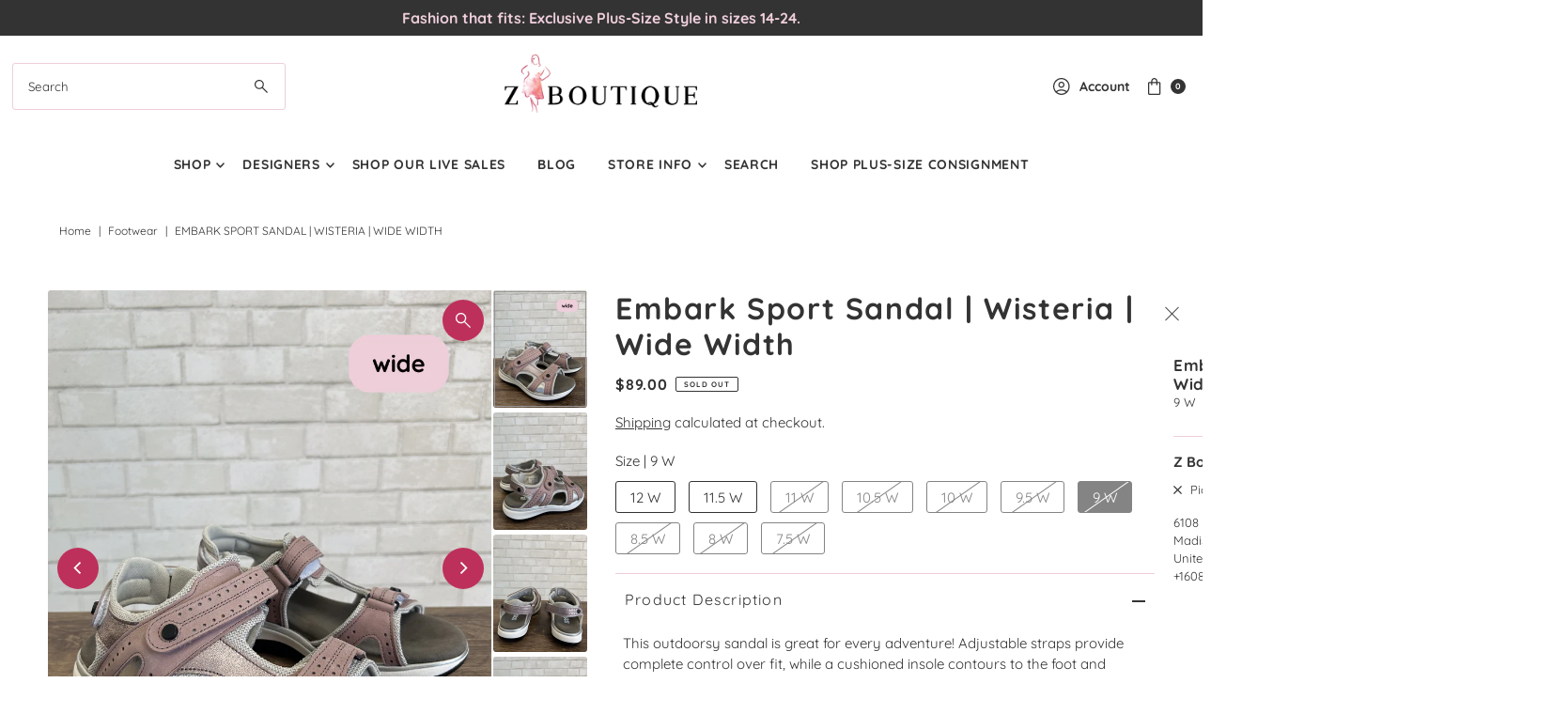

--- FILE ---
content_type: text/html; charset=utf-8
request_url: https://z.boutique/products/embark-sport-sandal-wisteria-wide-width?variant=44895205622019
body_size: 45753
content:
<!doctype html>
<html class="no-js" lang="en">
  <head>
    <meta charset="utf-8">
    <meta name="viewport" content="width=device-width,initial-scale=1">

    <!-- Establish early connection to external domains -->
    <link rel="preconnect" href="https://cdn.shopify.com" crossorigin>
    <link rel="preconnect" href="https://fonts.shopify.com" crossorigin>
    <link rel="preconnect" href="https://monorail-edge.shopifysvc.com">
    <link rel="preconnect" href="//ajax.googleapis.com" crossorigin><!-- Preload onDomain stylesheets and script libraries -->
    <link rel="preload" href="//z.boutique/cdn/shop/t/26/assets/stylesheet.css?v=159062645586977570451754068552" as="style">
    <link rel="preload" as="font" href="//z.boutique/cdn/fonts/quicksand/quicksand_n4.bf8322a9d1da765aa396ad7b6eeb81930a6214de.woff2" type="font/woff2" crossorigin>
    <link rel="preload" as="font" href="//z.boutique/cdn/fonts/quicksand/quicksand_n7.d375fe11182475f82f7bb6306a0a0e4018995610.woff2" type="font/woff2" crossorigin>
    <link rel="preload" as="font" href="//z.boutique/cdn/fonts/quicksand/quicksand_n7.d375fe11182475f82f7bb6306a0a0e4018995610.woff2" type="font/woff2" crossorigin>
    <link rel="preload" href="//z.boutique/cdn/shop/t/26/assets/eventemitter3.min.js?v=27939738353326123541753999546" as="script">
    <link rel="preload" href="//z.boutique/cdn/shop/t/26/assets/vendor-video.js?v=112486824910932804751753999546" as="script">
    <link rel="preload" href="//z.boutique/cdn/shop/t/26/assets/theme.js?v=115833087936468322291753999546" as="script">

    <link rel="shortcut icon" href="//z.boutique/cdn/shop/files/Favicon_1ab6d398-d54c-4114-b331-9f5bdf3769c2.png?crop=center&height=32&v=1677524233&width=32" type="image/png">
    <link rel="canonical" href="https://z.boutique/products/embark-sport-sandal-wisteria-wide-width">

    <title>
      Embark Sport Sandal | Wisteria | Wide Width
      
      
       &ndash; Z Boutique
    </title>
    <meta name="description" content="This outdoorsy sandal is great for every adventure! Adjustable straps provide complete control over fit, while a cushioned insole contours to the foot and provides enhanced comfort. Soft lining surrounds your foot, and the shock-absorbing sole helps support every step. From the supermarket to the hiking trails, this sh">

    
<meta property="og:image" content="http://z.boutique/cdn/shop/files/WIDEWIDTH_10.png?v=1714769911&width=1024">
  <meta property="og:image:secure_url" content="https://z.boutique/cdn/shop/files/WIDEWIDTH_10.png?v=1714769911&width=1024">
  <meta property="og:image:width" content="800">
  <meta property="og:image:height" content="1000">

<meta property="og:site_name" content="Z Boutique">



  <meta name="twitter:card" content="summary">


  <meta name="twitter:site" content="@">


  <meta name="twitter:title" content="Embark Sport Sandal | Wisteria | Wide Width">
  <meta name="twitter:description" content="This outdoorsy sandal is great for every adventure! Adjustable straps provide complete control over fit, while a cushioned insole contours to the foot and provides enhanced comfort. Soft lining surrou">
  <meta name="twitter:image" content="https://z.boutique/cdn/shop/files/WIDEWIDTH_10.png?v=1714769911&width=1024">
  <meta name="twitter:image:width" content="480">
  <meta name="twitter:image:height" content="480">


    
 <script type="application/ld+json">
   {
     "@context": "https://schema.org",
     "@type": "Product",
     "id": "embark-sport-sandal-wisteria-wide-width",
     "url": "https:\/\/z.boutique\/products\/embark-sport-sandal-wisteria-wide-width",
     "image": "\/\/z.boutique\/cdn\/shop\/files\/WIDEWIDTH_10.png?v=1714769911",
     "name": "Embark Sport Sandal | Wisteria | Wide Width",
     "brand": {
        "@type": "Brand",
        "name": "SAS Shoes"
      },
     "description": "\u003cp\u003e\u003cspan data-mce-fragment=\"1\"\u003eThis outdoorsy sandal is great for every adventure! Adjustable straps provide complete control over fit, while a cushioned insole contours to the foot and provides enhanced comfort. Soft lining surrounds your foot, and the shock-absorbing sole helps support every step. From the supermarket to the hiking trails, this shoe takes you where you want to go.\u003c\/span\u003e\u003c\/p\u003e\n\u003cp data-mce-fragment=\"1\"\u003eHeel Height: 1.75\".\u003c\/p\u003e\n\u003cp data-mce-fragment=\"1\"\u003e\u003cstrong\u003eDETAILS:\u003c\/strong\u003e\u003c\/p\u003e\n\u003cul\u003e\n\u003cli\u003e\n\u003cp class=\"p\"\u003e\u003cb\u003eAdjustable Hook \u0026amp; Loop Closure:\u003cspan\u003e \u003c\/span\u003e\u003c\/b\u003eDesigned for maximum adjustability to give a customized, secure fit.\u003c\/p\u003e\n\u003c\/li\u003e\n\u003cli\u003e\n\u003cp class=\"p\"\u003e\u003cb\u003eSoft Microfiber Insole Cover:\u003cspan\u003e \u003c\/span\u003e\u003c\/b\u003eThe insole is covered with our soft microfiber fabric.\u003c\/p\u003e\n\u003c\/li\u003e\n\u003cli\u003e\n\u003cp class=\"p\"\u003e\u003cb\u003eDual Density Contoured Molded Insole:\u003cspan\u003e \u003c\/span\u003e\u003c\/b\u003eThis insole package includes our tried and true polyurethane molded insole with an extra layer of memory foam on top.\u003c\/p\u003e\n\u003c\/li\u003e\n\u003cli\u003e\n\u003cp class=\"p\"\u003e\u003cb\u003eDual Density Outsole:\u003cspan\u003e \u003c\/span\u003e\u003c\/b\u003eEVA midsole gives flexibility, cushioning and lightweight performance while the rubber outsole with traction pattern give traction and durability for outdoors.\u003c\/p\u003e\n\u003c\/li\u003e\n\u003c\/ul\u003e","sku": 44895205425411,"gtin12": 192951194867,"offers": [
        
        {
           "@type": "Offer",
           "price" : 89.0,
           "priceCurrency": "USD",
           "availability": "http://schema.org/InStock",
           "priceValidUntil": "2030-01-01",
           "url": "\/products\/embark-sport-sandal-wisteria-wide-width"
         },
       
        {
           "@type": "Offer",
           "price" : 89.0,
           "priceCurrency": "USD",
           "availability": "http://schema.org/InStock",
           "priceValidUntil": "2030-01-01",
           "url": "\/products\/embark-sport-sandal-wisteria-wide-width"
         },
       
        {
           "@type": "Offer",
           "price" : 89.0,
           "priceCurrency": "USD",
           "availability": "http://schema.org/InStock",
           "priceValidUntil": "2030-01-01",
           "url": "\/products\/embark-sport-sandal-wisteria-wide-width"
         },
       
        {
           "@type": "Offer",
           "price" : 89.0,
           "priceCurrency": "USD",
           "availability": "http://schema.org/InStock",
           "priceValidUntil": "2030-01-01",
           "url": "\/products\/embark-sport-sandal-wisteria-wide-width"
         },
       
        {
           "@type": "Offer",
           "price" : 89.0,
           "priceCurrency": "USD",
           "availability": "http://schema.org/InStock",
           "priceValidUntil": "2030-01-01",
           "url": "\/products\/embark-sport-sandal-wisteria-wide-width"
         },
       
        {
           "@type": "Offer",
           "price" : 89.0,
           "priceCurrency": "USD",
           "availability": "http://schema.org/InStock",
           "priceValidUntil": "2030-01-01",
           "url": "\/products\/embark-sport-sandal-wisteria-wide-width"
         },
       
        {
           "@type": "Offer",
           "price" : 89.0,
           "priceCurrency": "USD",
           "availability": "http://schema.org/InStock",
           "priceValidUntil": "2030-01-01",
           "url": "\/products\/embark-sport-sandal-wisteria-wide-width"
         },
       
        {
           "@type": "Offer",
           "price" : 89.0,
           "priceCurrency": "USD",
           "availability": "http://schema.org/InStock",
           "priceValidUntil": "2030-01-01",
           "url": "\/products\/embark-sport-sandal-wisteria-wide-width"
         },
       
        {
           "@type": "Offer",
           "price" : 89.0,
           "priceCurrency": "USD",
           "availability": "http://schema.org/InStock",
           "priceValidUntil": "2030-01-01",
           "url": "\/products\/embark-sport-sandal-wisteria-wide-width"
         },
       
        {
           "@type": "Offer",
           "price" : 89.0,
           "priceCurrency": "USD",
           "availability": "http://schema.org/InStock",
           "priceValidUntil": "2030-01-01",
           "url": "\/products\/embark-sport-sandal-wisteria-wide-width"
         }
       
     ]
   }
 </script>


    <style data-shopify>
:root {
    --main-family: Quicksand, sans-serif;;
    --main-weight: 400;
    --main-style: normal;
    --main-spacing: 0em;
    --nav-family: Quicksand, sans-serif;;
    --nav-weight: 700;
    --nav-style: normal;
    --nav-spacing: 0.050em;
    --heading-family: Quicksand, sans-serif;;
    --heading-weight: 700;
    --heading-style: 700;
    --heading-spacing: 0.050em;
    --button-spacing: 0.075em;

    --font-size: 15px;
    --h1-size: 32px;
    --h2-size: 32px;
    --h3-size: 22px;
    --nav-size: 14px;
    --supersize-h3: calc(22px * 2);
    --font-size-large: calc(15px + 2);
    --font-size-reset: 15px;
    --font-size-sm: calc(15px - 2px);

    --section-title-border: bottom-only-short;
    --heading-border-weight: 2px;

    --announcement-bar-background: #333333;
    --announcement-bar-text-color: #eeceda;
    --top-bar-links-active: #333333;
    --top-bar-links-bg-active: #ffffff;
    --header-wrapper-background: #ffffff;
    --logo-color: ;
    --header-text-color: #333333;
    --navigation: #ffffff;
    --nav-color: #333333;
    --background: #ffffff;
    --text-color: #333333;
    --dotted-color: #eeceda;
    --sale-color: #be305c;
    --button-color: #be305c;
    --button-text: #ffffff;
    --button-hover: #d24f77;
    --secondary-button-color: #eeceda;
    --secondary-button-text: #000000;
    --secondary-button-hover: #fbf4f7;
    --directional-background: #be305c;
    --directional-color: #ffffff;
    --directional-hover-background: #d24f77;
    --swatch-width: 40px;
    --swatch-height: 34px;
    --swatch-tooltip-left: -28px;
    --footer-background: #be305c;
    --footer-text-color: #ffffff;
    --footer-border-color: 255, 255, 255;
    --cs1-color: #000;
    --cs1-background: #ffffff;
    --cs2-color: #000;
    --cs2-background: #f5f5f5;
    --cs3-color: #ffffff;
    --cs3-background: #222222;
    --keyboard-focus: #000000;
    --focus-border-style: dotted;
    --focus-border-weight: 1px;
    --section-padding: 30px;
    --grid-text-alignment: center;
    --posted-color: #666666;
    --article-title-color: ;
    --article-caption-color: ;
    --close-color: #b3b3b3;
    --text-color-darken-30: #000000;
    --thumbnail-outline-color: #999999;
    --select-arrow-bg: url(//z.boutique/cdn/shop/t/26/assets/select-arrow.png?v=112595941721225094991753999546);
    --free-shipping-bg: #be305c;
    --free-shipping-text: #fff;
    --color-filter-size: 26px;
    --collection-overlay-color: #00000015;

    --error-msg-dark: #e81000;
    --error-msg-light: #ffeae8;
    --success-msg-dark: #007f5f;
    --success-msg-light: #e5fff8;

    --color-body-text: var(--text-color);
    --color-body: var(--background);
    --color-bg: var(--background);

    --star-active: rgb(51, 51, 51);
    --star-inactive: rgb(179, 179, 179);

    --section-rounding: 3px;
    --section-background: transparent;
    --section-overlay-color: 0, 0, 0;
    --section-overlay-opacity: 0;
    --section-button-size: 15px;
    --banner-title: #ffffff;

    --pulse-color: rgba(255, 177, 66, 1);
    --age-text-color: #262b2c;
    --age-bg-color: #faf4e8;

    --shopify-accelerated-checkout-inline-alignment: center;

  }
  @media (max-width: 740px) {
    :root {
      --font-size: calc(15px - (15px * 0.15));
      --nav-size: calc(14px - (14px * 0.15));
      --h1-size: calc(32px - (32px * 0.15));
      --h2-size: calc(32px - (32px * 0.15));
      --h3-size: calc(22px - (22px * 0.15));
      --supersize-h3: calc(22px * 1.5);
    }
  }
</style>


    <link rel="stylesheet" href="//z.boutique/cdn/shop/t/26/assets/stylesheet.css?v=159062645586977570451754068552" type="text/css">

    <style>
      @font-face {
  font-family: Quicksand;
  font-weight: 400;
  font-style: normal;
  font-display: swap;
  src: url("//z.boutique/cdn/fonts/quicksand/quicksand_n4.bf8322a9d1da765aa396ad7b6eeb81930a6214de.woff2") format("woff2"),
       url("//z.boutique/cdn/fonts/quicksand/quicksand_n4.fa4cbd232d3483059e72b11f7239959a64c98426.woff") format("woff");
}

      @font-face {
  font-family: Quicksand;
  font-weight: 700;
  font-style: normal;
  font-display: swap;
  src: url("//z.boutique/cdn/fonts/quicksand/quicksand_n7.d375fe11182475f82f7bb6306a0a0e4018995610.woff2") format("woff2"),
       url("//z.boutique/cdn/fonts/quicksand/quicksand_n7.8ac2ae2fc4b90ef79aaa7aedb927d39f9f9aa3f4.woff") format("woff");
}

      @font-face {
  font-family: Quicksand;
  font-weight: 700;
  font-style: normal;
  font-display: swap;
  src: url("//z.boutique/cdn/fonts/quicksand/quicksand_n7.d375fe11182475f82f7bb6306a0a0e4018995610.woff2") format("woff2"),
       url("//z.boutique/cdn/fonts/quicksand/quicksand_n7.8ac2ae2fc4b90ef79aaa7aedb927d39f9f9aa3f4.woff") format("woff");
}

      @font-face {
  font-family: Quicksand;
  font-weight: 700;
  font-style: normal;
  font-display: swap;
  src: url("//z.boutique/cdn/fonts/quicksand/quicksand_n7.d375fe11182475f82f7bb6306a0a0e4018995610.woff2") format("woff2"),
       url("//z.boutique/cdn/fonts/quicksand/quicksand_n7.8ac2ae2fc4b90ef79aaa7aedb927d39f9f9aa3f4.woff") format("woff");
}

      
      
    </style>

    <script>window.performance && window.performance.mark && window.performance.mark('shopify.content_for_header.start');</script><meta name="facebook-domain-verification" content="9yfazebze9wlj3x6ad554eswvgf91e">
<meta name="facebook-domain-verification" content="087bcx5dd9y0vduuid2nkf907w7vp7">
<meta name="facebook-domain-verification" content="wnim9i2mcfkjb41mvivqrppaqwcgk5">
<meta name="google-site-verification" content="_cm465-TaLOXLZgrHkhZ0-5ETM_AIz1TYGSkwVVQTMA">
<meta id="shopify-digital-wallet" name="shopify-digital-wallet" content="/2491230/digital_wallets/dialog">
<meta name="shopify-checkout-api-token" content="54efe74dbf160971b20b8d497fd6c364">
<meta id="in-context-paypal-metadata" data-shop-id="2491230" data-venmo-supported="false" data-environment="production" data-locale="en_US" data-paypal-v4="true" data-currency="USD">
<link rel="alternate" type="application/json+oembed" href="https://z.boutique/products/embark-sport-sandal-wisteria-wide-width.oembed">
<script async="async" src="/checkouts/internal/preloads.js?locale=en-US"></script>
<link rel="preconnect" href="https://shop.app" crossorigin="anonymous">
<script async="async" src="https://shop.app/checkouts/internal/preloads.js?locale=en-US&shop_id=2491230" crossorigin="anonymous"></script>
<script id="apple-pay-shop-capabilities" type="application/json">{"shopId":2491230,"countryCode":"US","currencyCode":"USD","merchantCapabilities":["supports3DS"],"merchantId":"gid:\/\/shopify\/Shop\/2491230","merchantName":"Z Boutique","requiredBillingContactFields":["postalAddress","email","phone"],"requiredShippingContactFields":["postalAddress","email","phone"],"shippingType":"shipping","supportedNetworks":["visa","masterCard","amex","discover","elo","jcb"],"total":{"type":"pending","label":"Z Boutique","amount":"1.00"},"shopifyPaymentsEnabled":true,"supportsSubscriptions":true}</script>
<script id="shopify-features" type="application/json">{"accessToken":"54efe74dbf160971b20b8d497fd6c364","betas":["rich-media-storefront-analytics"],"domain":"z.boutique","predictiveSearch":true,"shopId":2491230,"locale":"en"}</script>
<script>var Shopify = Shopify || {};
Shopify.shop = "z-bella-boutique.myshopify.com";
Shopify.locale = "en";
Shopify.currency = {"active":"USD","rate":"1.0"};
Shopify.country = "US";
Shopify.theme = {"name":" Vantage Updated 7.31.25","id":152927830275,"schema_name":"Vantage","schema_version":"12.0.1","theme_store_id":459,"role":"main"};
Shopify.theme.handle = "null";
Shopify.theme.style = {"id":null,"handle":null};
Shopify.cdnHost = "z.boutique/cdn";
Shopify.routes = Shopify.routes || {};
Shopify.routes.root = "/";</script>
<script type="module">!function(o){(o.Shopify=o.Shopify||{}).modules=!0}(window);</script>
<script>!function(o){function n(){var o=[];function n(){o.push(Array.prototype.slice.apply(arguments))}return n.q=o,n}var t=o.Shopify=o.Shopify||{};t.loadFeatures=n(),t.autoloadFeatures=n()}(window);</script>
<script>
  window.ShopifyPay = window.ShopifyPay || {};
  window.ShopifyPay.apiHost = "shop.app\/pay";
  window.ShopifyPay.redirectState = null;
</script>
<script id="shop-js-analytics" type="application/json">{"pageType":"product"}</script>
<script defer="defer" async type="module" src="//z.boutique/cdn/shopifycloud/shop-js/modules/v2/client.init-shop-cart-sync_DRRuZ9Jb.en.esm.js"></script>
<script defer="defer" async type="module" src="//z.boutique/cdn/shopifycloud/shop-js/modules/v2/chunk.common_Bq80O0pE.esm.js"></script>
<script type="module">
  await import("//z.boutique/cdn/shopifycloud/shop-js/modules/v2/client.init-shop-cart-sync_DRRuZ9Jb.en.esm.js");
await import("//z.boutique/cdn/shopifycloud/shop-js/modules/v2/chunk.common_Bq80O0pE.esm.js");

  window.Shopify.SignInWithShop?.initShopCartSync?.({"fedCMEnabled":true,"windoidEnabled":true});

</script>
<script defer="defer" async type="module" src="//z.boutique/cdn/shopifycloud/shop-js/modules/v2/client.payment-terms_vFzUuRO4.en.esm.js"></script>
<script defer="defer" async type="module" src="//z.boutique/cdn/shopifycloud/shop-js/modules/v2/chunk.common_Bq80O0pE.esm.js"></script>
<script defer="defer" async type="module" src="//z.boutique/cdn/shopifycloud/shop-js/modules/v2/chunk.modal_OrVZAp2A.esm.js"></script>
<script type="module">
  await import("//z.boutique/cdn/shopifycloud/shop-js/modules/v2/client.payment-terms_vFzUuRO4.en.esm.js");
await import("//z.boutique/cdn/shopifycloud/shop-js/modules/v2/chunk.common_Bq80O0pE.esm.js");
await import("//z.boutique/cdn/shopifycloud/shop-js/modules/v2/chunk.modal_OrVZAp2A.esm.js");

  
</script>
<script>
  window.Shopify = window.Shopify || {};
  if (!window.Shopify.featureAssets) window.Shopify.featureAssets = {};
  window.Shopify.featureAssets['shop-js'] = {"shop-cart-sync":["modules/v2/client.shop-cart-sync_CY6GlUyO.en.esm.js","modules/v2/chunk.common_Bq80O0pE.esm.js"],"init-fed-cm":["modules/v2/client.init-fed-cm_rCPA2mwL.en.esm.js","modules/v2/chunk.common_Bq80O0pE.esm.js"],"shop-button":["modules/v2/client.shop-button_BbiiMs1V.en.esm.js","modules/v2/chunk.common_Bq80O0pE.esm.js"],"init-windoid":["modules/v2/client.init-windoid_CeH2ldPv.en.esm.js","modules/v2/chunk.common_Bq80O0pE.esm.js"],"init-shop-cart-sync":["modules/v2/client.init-shop-cart-sync_DRRuZ9Jb.en.esm.js","modules/v2/chunk.common_Bq80O0pE.esm.js"],"shop-cash-offers":["modules/v2/client.shop-cash-offers_DA_Qgce8.en.esm.js","modules/v2/chunk.common_Bq80O0pE.esm.js","modules/v2/chunk.modal_OrVZAp2A.esm.js"],"init-shop-email-lookup-coordinator":["modules/v2/client.init-shop-email-lookup-coordinator_Boi2XQpp.en.esm.js","modules/v2/chunk.common_Bq80O0pE.esm.js"],"shop-toast-manager":["modules/v2/client.shop-toast-manager_DFZ6KygB.en.esm.js","modules/v2/chunk.common_Bq80O0pE.esm.js"],"avatar":["modules/v2/client.avatar_BTnouDA3.en.esm.js"],"pay-button":["modules/v2/client.pay-button_Dggf_qxG.en.esm.js","modules/v2/chunk.common_Bq80O0pE.esm.js"],"init-customer-accounts-sign-up":["modules/v2/client.init-customer-accounts-sign-up_DBLY8aTL.en.esm.js","modules/v2/client.shop-login-button_DXWcN-dk.en.esm.js","modules/v2/chunk.common_Bq80O0pE.esm.js","modules/v2/chunk.modal_OrVZAp2A.esm.js"],"shop-login-button":["modules/v2/client.shop-login-button_DXWcN-dk.en.esm.js","modules/v2/chunk.common_Bq80O0pE.esm.js","modules/v2/chunk.modal_OrVZAp2A.esm.js"],"init-shop-for-new-customer-accounts":["modules/v2/client.init-shop-for-new-customer-accounts_C4srtWVy.en.esm.js","modules/v2/client.shop-login-button_DXWcN-dk.en.esm.js","modules/v2/chunk.common_Bq80O0pE.esm.js","modules/v2/chunk.modal_OrVZAp2A.esm.js"],"init-customer-accounts":["modules/v2/client.init-customer-accounts_B87wJPkU.en.esm.js","modules/v2/client.shop-login-button_DXWcN-dk.en.esm.js","modules/v2/chunk.common_Bq80O0pE.esm.js","modules/v2/chunk.modal_OrVZAp2A.esm.js"],"shop-follow-button":["modules/v2/client.shop-follow-button_73Y7kLC8.en.esm.js","modules/v2/chunk.common_Bq80O0pE.esm.js","modules/v2/chunk.modal_OrVZAp2A.esm.js"],"checkout-modal":["modules/v2/client.checkout-modal_cwDmpVG-.en.esm.js","modules/v2/chunk.common_Bq80O0pE.esm.js","modules/v2/chunk.modal_OrVZAp2A.esm.js"],"lead-capture":["modules/v2/client.lead-capture_BhKPkfCX.en.esm.js","modules/v2/chunk.common_Bq80O0pE.esm.js","modules/v2/chunk.modal_OrVZAp2A.esm.js"],"shop-login":["modules/v2/client.shop-login_DUQNAY7C.en.esm.js","modules/v2/chunk.common_Bq80O0pE.esm.js","modules/v2/chunk.modal_OrVZAp2A.esm.js"],"payment-terms":["modules/v2/client.payment-terms_vFzUuRO4.en.esm.js","modules/v2/chunk.common_Bq80O0pE.esm.js","modules/v2/chunk.modal_OrVZAp2A.esm.js"]};
</script>
<script>(function() {
  var isLoaded = false;
  function asyncLoad() {
    if (isLoaded) return;
    isLoaded = true;
    var urls = ["https:\/\/cdn.attn.tv\/zboutique\/dtag.js?shop=z-bella-boutique.myshopify.com","https:\/\/storage.nfcube.com\/instafeed-bbc03567f48b085d27f9bb626e9bbeb9.js?shop=z-bella-boutique.myshopify.com"];
    for (var i = 0; i < urls.length; i++) {
      var s = document.createElement('script');
      s.type = 'text/javascript';
      s.async = true;
      s.src = urls[i];
      var x = document.getElementsByTagName('script')[0];
      x.parentNode.insertBefore(s, x);
    }
  };
  if(window.attachEvent) {
    window.attachEvent('onload', asyncLoad);
  } else {
    window.addEventListener('load', asyncLoad, false);
  }
})();</script>
<script id="__st">var __st={"a":2491230,"offset":-21600,"reqid":"d55fb2e0-9fa3-4588-b9ae-d0951d01e892-1763629514","pageurl":"z.boutique\/products\/embark-sport-sandal-wisteria-wide-width?variant=44895205622019","u":"8e6e7b0cf24e","p":"product","rtyp":"product","rid":8352760103171};</script>
<script>window.ShopifyPaypalV4VisibilityTracking = true;</script>
<script id="captcha-bootstrap">!function(){'use strict';const t='contact',e='account',n='new_comment',o=[[t,t],['blogs',n],['comments',n],[t,'customer']],c=[[e,'customer_login'],[e,'guest_login'],[e,'recover_customer_password'],[e,'create_customer']],r=t=>t.map((([t,e])=>`form[action*='/${t}']:not([data-nocaptcha='true']) input[name='form_type'][value='${e}']`)).join(','),a=t=>()=>t?[...document.querySelectorAll(t)].map((t=>t.form)):[];function s(){const t=[...o],e=r(t);return a(e)}const i='password',u='form_key',d=['recaptcha-v3-token','g-recaptcha-response','h-captcha-response',i],f=()=>{try{return window.sessionStorage}catch{return}},m='__shopify_v',_=t=>t.elements[u];function p(t,e,n=!1){try{const o=window.sessionStorage,c=JSON.parse(o.getItem(e)),{data:r}=function(t){const{data:e,action:n}=t;return t[m]||n?{data:e,action:n}:{data:t,action:n}}(c);for(const[e,n]of Object.entries(r))t.elements[e]&&(t.elements[e].value=n);n&&o.removeItem(e)}catch(o){console.error('form repopulation failed',{error:o})}}const l='form_type',E='cptcha';function T(t){t.dataset[E]=!0}const w=window,h=w.document,L='Shopify',v='ce_forms',y='captcha';let A=!1;((t,e)=>{const n=(g='f06e6c50-85a8-45c8-87d0-21a2b65856fe',I='https://cdn.shopify.com/shopifycloud/storefront-forms-hcaptcha/ce_storefront_forms_captcha_hcaptcha.v1.5.2.iife.js',D={infoText:'Protected by hCaptcha',privacyText:'Privacy',termsText:'Terms'},(t,e,n)=>{const o=w[L][v],c=o.bindForm;if(c)return c(t,g,e,D).then(n);var r;o.q.push([[t,g,e,D],n]),r=I,A||(h.body.append(Object.assign(h.createElement('script'),{id:'captcha-provider',async:!0,src:r})),A=!0)});var g,I,D;w[L]=w[L]||{},w[L][v]=w[L][v]||{},w[L][v].q=[],w[L][y]=w[L][y]||{},w[L][y].protect=function(t,e){n(t,void 0,e),T(t)},Object.freeze(w[L][y]),function(t,e,n,w,h,L){const[v,y,A,g]=function(t,e,n){const i=e?o:[],u=t?c:[],d=[...i,...u],f=r(d),m=r(i),_=r(d.filter((([t,e])=>n.includes(e))));return[a(f),a(m),a(_),s()]}(w,h,L),I=t=>{const e=t.target;return e instanceof HTMLFormElement?e:e&&e.form},D=t=>v().includes(t);t.addEventListener('submit',(t=>{const e=I(t);if(!e)return;const n=D(e)&&!e.dataset.hcaptchaBound&&!e.dataset.recaptchaBound,o=_(e),c=g().includes(e)&&(!o||!o.value);(n||c)&&t.preventDefault(),c&&!n&&(function(t){try{if(!f())return;!function(t){const e=f();if(!e)return;const n=_(t);if(!n)return;const o=n.value;o&&e.removeItem(o)}(t);const e=Array.from(Array(32),(()=>Math.random().toString(36)[2])).join('');!function(t,e){_(t)||t.append(Object.assign(document.createElement('input'),{type:'hidden',name:u})),t.elements[u].value=e}(t,e),function(t,e){const n=f();if(!n)return;const o=[...t.querySelectorAll(`input[type='${i}']`)].map((({name:t})=>t)),c=[...d,...o],r={};for(const[a,s]of new FormData(t).entries())c.includes(a)||(r[a]=s);n.setItem(e,JSON.stringify({[m]:1,action:t.action,data:r}))}(t,e)}catch(e){console.error('failed to persist form',e)}}(e),e.submit())}));const S=(t,e)=>{t&&!t.dataset[E]&&(n(t,e.some((e=>e===t))),T(t))};for(const o of['focusin','change'])t.addEventListener(o,(t=>{const e=I(t);D(e)&&S(e,y())}));const B=e.get('form_key'),M=e.get(l),P=B&&M;t.addEventListener('DOMContentLoaded',(()=>{const t=y();if(P)for(const e of t)e.elements[l].value===M&&p(e,B);[...new Set([...A(),...v().filter((t=>'true'===t.dataset.shopifyCaptcha))])].forEach((e=>S(e,t)))}))}(h,new URLSearchParams(w.location.search),n,t,e,['guest_login'])})(!0,!0)}();</script>
<script integrity="sha256-52AcMU7V7pcBOXWImdc/TAGTFKeNjmkeM1Pvks/DTgc=" data-source-attribution="shopify.loadfeatures" defer="defer" src="//z.boutique/cdn/shopifycloud/storefront/assets/storefront/load_feature-81c60534.js" crossorigin="anonymous"></script>
<script crossorigin="anonymous" defer="defer" src="//z.boutique/cdn/shopifycloud/storefront/assets/shopify_pay/storefront-65b4c6d7.js?v=20250812"></script>
<script data-source-attribution="shopify.dynamic_checkout.dynamic.init">var Shopify=Shopify||{};Shopify.PaymentButton=Shopify.PaymentButton||{isStorefrontPortableWallets:!0,init:function(){window.Shopify.PaymentButton.init=function(){};var t=document.createElement("script");t.src="https://z.boutique/cdn/shopifycloud/portable-wallets/latest/portable-wallets.en.js",t.type="module",document.head.appendChild(t)}};
</script>
<script data-source-attribution="shopify.dynamic_checkout.buyer_consent">
  function portableWalletsHideBuyerConsent(e){var t=document.getElementById("shopify-buyer-consent"),n=document.getElementById("shopify-subscription-policy-button");t&&n&&(t.classList.add("hidden"),t.setAttribute("aria-hidden","true"),n.removeEventListener("click",e))}function portableWalletsShowBuyerConsent(e){var t=document.getElementById("shopify-buyer-consent"),n=document.getElementById("shopify-subscription-policy-button");t&&n&&(t.classList.remove("hidden"),t.removeAttribute("aria-hidden"),n.addEventListener("click",e))}window.Shopify?.PaymentButton&&(window.Shopify.PaymentButton.hideBuyerConsent=portableWalletsHideBuyerConsent,window.Shopify.PaymentButton.showBuyerConsent=portableWalletsShowBuyerConsent);
</script>
<script>
  function portableWalletsCleanup(e){e&&e.src&&console.error("Failed to load portable wallets script "+e.src);var t=document.querySelectorAll("shopify-accelerated-checkout .shopify-payment-button__skeleton, shopify-accelerated-checkout-cart .wallet-cart-button__skeleton"),e=document.getElementById("shopify-buyer-consent");for(let e=0;e<t.length;e++)t[e].remove();e&&e.remove()}function portableWalletsNotLoadedAsModule(e){e instanceof ErrorEvent&&"string"==typeof e.message&&e.message.includes("import.meta")&&"string"==typeof e.filename&&e.filename.includes("portable-wallets")&&(window.removeEventListener("error",portableWalletsNotLoadedAsModule),window.Shopify.PaymentButton.failedToLoad=e,"loading"===document.readyState?document.addEventListener("DOMContentLoaded",window.Shopify.PaymentButton.init):window.Shopify.PaymentButton.init())}window.addEventListener("error",portableWalletsNotLoadedAsModule);
</script>

<script type="module" src="https://z.boutique/cdn/shopifycloud/portable-wallets/latest/portable-wallets.en.js" onError="portableWalletsCleanup(this)" crossorigin="anonymous"></script>
<script nomodule>
  document.addEventListener("DOMContentLoaded", portableWalletsCleanup);
</script>

<link id="shopify-accelerated-checkout-styles" rel="stylesheet" media="screen" href="https://z.boutique/cdn/shopifycloud/portable-wallets/latest/accelerated-checkout-backwards-compat.css" crossorigin="anonymous">
<style id="shopify-accelerated-checkout-cart">
        #shopify-buyer-consent {
  margin-top: 1em;
  display: inline-block;
  width: 100%;
}

#shopify-buyer-consent.hidden {
  display: none;
}

#shopify-subscription-policy-button {
  background: none;
  border: none;
  padding: 0;
  text-decoration: underline;
  font-size: inherit;
  cursor: pointer;
}

#shopify-subscription-policy-button::before {
  box-shadow: none;
}

      </style>

<script>window.performance && window.performance.mark && window.performance.mark('shopify.content_for_header.end');</script>
  <!-- BEGIN app block: shopify://apps/attentive/blocks/attn-tag/8df62c72-8fe4-407e-a5b3-72132be30a0d --><script type="text/javascript" src="https://cdn.attn.tv/zboutique/dtag.js?source=app-embed" defer="defer"></script>


<!-- END app block --><!-- BEGIN app block: shopify://apps/videeo-mobile-commerce/blocks/app-embed-sdk/acf9f8eb-c211-4324-a19b-9f362f43b225 -->
    <script defer="defer" src="https://sdk.justsell.live/latest.js"></script>

<script>
function addLiveVideeoElmToDom(mainElement, elementToAdd) {
  let isChildOfMain = false;
  let footerElement = null;

  const footerGroupElmArr = document.querySelectorAll('[class*="footer-group"]');
  const footerSectionElmArr = document.querySelectorAll('[id*="footer"]');

  if (footerGroupElmArr.length) {
      footerElement = footerGroupElmArr[0];
      isChildOfMain = mainElement.querySelector(`.${footerElement.classList[1]}`) ? true : false;
  } else if (footerSectionElmArr.length) {
      footerElement = footerSectionElmArr[0];
      isChildOfMain = mainElement.querySelector(`#${footerElement.id}`) ? true : false;
  }

  if (isChildOfMain) {
    while (footerElement && footerElement.parentElement && footerElement.parentElement.tagName !== 'MAIN') {
        footerElement = footerElement.parentElement;
    }

    try {
        mainElement.insertBefore(elementToAdd, footerElement);
    } catch (error) {
      // if there is an error, it means that the footer is not a direct child of the main element
      // this should not happen, but if it does, just append the element to the main element

      mainElement.appendChild(elementToAdd);
    }
  } else {
    mainElement.appendChild(elementToAdd);
  }
}
function loadVideeoSDK() {
  let videeoElement = document.querySelector('#videeo-sdk');
  if (!videeoElement) {
      videeoElement = document.createElement("div");
      videeoElement.id = "videeo-sdk";
      document.body.appendChild(videeoElement);
  }
  
  new VideeoSDK("videeo-sdk", {
    environment: 'production',
    shopName: 'z_bella_boutiqueshvideeo',
    miniPlayer:  true ,
  });
}
window.addEventListener('load', () => {
  loadVideeoSDK();
});
</script>

<div id="popclips-player-div">
  <!-- BEGIN app snippet: popclips-player -->







    <popclips-player
        vfs-service-api-url=https://vfs-app.videeobroadcast.com/api/shopify/shop
        sdk-environment=production
        product-id="8352760103171" 
        shopify-domain="z-bella-boutique.myshopify.com"
        currency-symbol="USD"
        media-gallery-api-url = https://9utomosa81.execute-api.us-east-2.amazonaws.com/prod
        data-lake-api-url = https://data-lake-foundation.cs-api.com/ingest/attribution
        popclips-likes-views-api = https://vfs-app.cs-api.com
        ingest-analytics-api-url = https://data-lake-foundation.cs-api.com/ingest/analytics
        customer-id = false
        is-feature-video = false
    />
<!-- END app snippet --><!-- BEGIN app snippet: vite-tag -->


  <link href="//cdn.shopify.com/extensions/d9586080-d6f9-42e1-ab41-6a685331be88/videeo-mobile-commerce-110/assets/popclips-player-B-d6RNtD.css" rel="stylesheet" type="text/css" media="all" />

<!-- END app snippet --><!-- BEGIN app snippet: vite-tag -->


  <script src="https://cdn.shopify.com/extensions/d9586080-d6f9-42e1-ab41-6a685331be88/videeo-mobile-commerce-110/assets/popclips-player-DejkfJjF.js" type="module" crossorigin="anonymous"></script>
  <link rel="modulepreload" href="https://cdn.shopify.com/extensions/d9586080-d6f9-42e1-ab41-6a685331be88/videeo-mobile-commerce-110/assets/PopclipsLikesAndViews.ce-CVRhyQa1.js" crossorigin="anonymous">
  <link rel="modulepreload" href="https://cdn.shopify.com/extensions/d9586080-d6f9-42e1-ab41-6a685331be88/videeo-mobile-commerce-110/assets/PopclipsProductCard.ce-CEYM9uzP.js" crossorigin="anonymous">
  <link rel="modulepreload" href="https://cdn.shopify.com/extensions/d9586080-d6f9-42e1-ab41-6a685331be88/videeo-mobile-commerce-110/assets/PopclipsVideoDrawer.ce-CEhxK6Gn.js" crossorigin="anonymous">
  <link rel="modulepreload" href="https://cdn.shopify.com/extensions/d9586080-d6f9-42e1-ab41-6a685331be88/videeo-mobile-commerce-110/assets/VideoPlayer.ce-b80O1yy2.js" crossorigin="anonymous">

<!-- END app snippet -->
</div>

<div id="shared-popclips-feed">
  <!-- BEGIN app snippet: shared-popclips-feed -->


<shared-popclips-feed
    vfs-service-api-url = https://vfs-app.videeobroadcast.com/api/shopify/shop
    shopify-domain="z-bella-boutique.myshopify.com"
    currency-symbol="USD"
    media-gallery-api-url = https://9utomosa81.execute-api.us-east-2.amazonaws.com/prod
    data-lake-api-url = https://data-lake-foundation.cs-api.com/ingest/attribution
    popclips-likes-views-api = https://vfs-app.cs-api.com
    ingest-analytics-api-url = https://data-lake-foundation.cs-api.com/ingest/analytics
    custom-popclips-media-api = https://9utomosa81.execute-api.us-east-2.amazonaws.com/prod
/><!-- END app snippet --><!-- BEGIN app snippet: vite-tag -->


<!-- END app snippet --><!-- BEGIN app snippet: vite-tag -->


  <script src="https://cdn.shopify.com/extensions/d9586080-d6f9-42e1-ab41-6a685331be88/videeo-mobile-commerce-110/assets/shared-popclips-feed-Dp8no753.js" type="module" crossorigin="anonymous"></script>
  <link rel="modulepreload" href="https://cdn.shopify.com/extensions/d9586080-d6f9-42e1-ab41-6a685331be88/videeo-mobile-commerce-110/assets/PopclipsLikesAndViews.ce-CVRhyQa1.js" crossorigin="anonymous">
  <link rel="modulepreload" href="https://cdn.shopify.com/extensions/d9586080-d6f9-42e1-ab41-6a685331be88/videeo-mobile-commerce-110/assets/PopclipsVariantsSlider.ce-kEz8Q-Od.js" crossorigin="anonymous">
  <link rel="modulepreload" href="https://cdn.shopify.com/extensions/d9586080-d6f9-42e1-ab41-6a685331be88/videeo-mobile-commerce-110/assets/VideoPlayer.ce-b80O1yy2.js" crossorigin="anonymous">
  <link rel="modulepreload" href="https://cdn.shopify.com/extensions/d9586080-d6f9-42e1-ab41-6a685331be88/videeo-mobile-commerce-110/assets/PopclipsVideoDrawer.ce-CEhxK6Gn.js" crossorigin="anonymous">

<!-- END app snippet -->
</div>

<!-- END app block --><script src="https://cdn.shopify.com/extensions/4d5a2c47-c9fc-4724-a26e-14d501c856c6/attrac-6/assets/attrac-embed-bars.js" type="text/javascript" defer="defer"></script>
<link href="https://monorail-edge.shopifysvc.com" rel="dns-prefetch">
<script>(function(){if ("sendBeacon" in navigator && "performance" in window) {try {var session_token_from_headers = performance.getEntriesByType('navigation')[0].serverTiming.find(x => x.name == '_s').description;} catch {var session_token_from_headers = undefined;}var session_cookie_matches = document.cookie.match(/_shopify_s=([^;]*)/);var session_token_from_cookie = session_cookie_matches && session_cookie_matches.length === 2 ? session_cookie_matches[1] : "";var session_token = session_token_from_headers || session_token_from_cookie || "";function handle_abandonment_event(e) {var entries = performance.getEntries().filter(function(entry) {return /monorail-edge.shopifysvc.com/.test(entry.name);});if (!window.abandonment_tracked && entries.length === 0) {window.abandonment_tracked = true;var currentMs = Date.now();var navigation_start = performance.timing.navigationStart;var payload = {shop_id: 2491230,url: window.location.href,navigation_start,duration: currentMs - navigation_start,session_token,page_type: "product"};window.navigator.sendBeacon("https://monorail-edge.shopifysvc.com/v1/produce", JSON.stringify({schema_id: "online_store_buyer_site_abandonment/1.1",payload: payload,metadata: {event_created_at_ms: currentMs,event_sent_at_ms: currentMs}}));}}window.addEventListener('pagehide', handle_abandonment_event);}}());</script>
<script id="web-pixels-manager-setup">(function e(e,d,r,n,o){if(void 0===o&&(o={}),!Boolean(null===(a=null===(i=window.Shopify)||void 0===i?void 0:i.analytics)||void 0===a?void 0:a.replayQueue)){var i,a;window.Shopify=window.Shopify||{};var t=window.Shopify;t.analytics=t.analytics||{};var s=t.analytics;s.replayQueue=[],s.publish=function(e,d,r){return s.replayQueue.push([e,d,r]),!0};try{self.performance.mark("wpm:start")}catch(e){}var l=function(){var e={modern:/Edge?\/(1{2}[4-9]|1[2-9]\d|[2-9]\d{2}|\d{4,})\.\d+(\.\d+|)|Firefox\/(1{2}[4-9]|1[2-9]\d|[2-9]\d{2}|\d{4,})\.\d+(\.\d+|)|Chrom(ium|e)\/(9{2}|\d{3,})\.\d+(\.\d+|)|(Maci|X1{2}).+ Version\/(15\.\d+|(1[6-9]|[2-9]\d|\d{3,})\.\d+)([,.]\d+|)( \(\w+\)|)( Mobile\/\w+|) Safari\/|Chrome.+OPR\/(9{2}|\d{3,})\.\d+\.\d+|(CPU[ +]OS|iPhone[ +]OS|CPU[ +]iPhone|CPU IPhone OS|CPU iPad OS)[ +]+(15[._]\d+|(1[6-9]|[2-9]\d|\d{3,})[._]\d+)([._]\d+|)|Android:?[ /-](13[3-9]|1[4-9]\d|[2-9]\d{2}|\d{4,})(\.\d+|)(\.\d+|)|Android.+Firefox\/(13[5-9]|1[4-9]\d|[2-9]\d{2}|\d{4,})\.\d+(\.\d+|)|Android.+Chrom(ium|e)\/(13[3-9]|1[4-9]\d|[2-9]\d{2}|\d{4,})\.\d+(\.\d+|)|SamsungBrowser\/([2-9]\d|\d{3,})\.\d+/,legacy:/Edge?\/(1[6-9]|[2-9]\d|\d{3,})\.\d+(\.\d+|)|Firefox\/(5[4-9]|[6-9]\d|\d{3,})\.\d+(\.\d+|)|Chrom(ium|e)\/(5[1-9]|[6-9]\d|\d{3,})\.\d+(\.\d+|)([\d.]+$|.*Safari\/(?![\d.]+ Edge\/[\d.]+$))|(Maci|X1{2}).+ Version\/(10\.\d+|(1[1-9]|[2-9]\d|\d{3,})\.\d+)([,.]\d+|)( \(\w+\)|)( Mobile\/\w+|) Safari\/|Chrome.+OPR\/(3[89]|[4-9]\d|\d{3,})\.\d+\.\d+|(CPU[ +]OS|iPhone[ +]OS|CPU[ +]iPhone|CPU IPhone OS|CPU iPad OS)[ +]+(10[._]\d+|(1[1-9]|[2-9]\d|\d{3,})[._]\d+)([._]\d+|)|Android:?[ /-](13[3-9]|1[4-9]\d|[2-9]\d{2}|\d{4,})(\.\d+|)(\.\d+|)|Mobile Safari.+OPR\/([89]\d|\d{3,})\.\d+\.\d+|Android.+Firefox\/(13[5-9]|1[4-9]\d|[2-9]\d{2}|\d{4,})\.\d+(\.\d+|)|Android.+Chrom(ium|e)\/(13[3-9]|1[4-9]\d|[2-9]\d{2}|\d{4,})\.\d+(\.\d+|)|Android.+(UC? ?Browser|UCWEB|U3)[ /]?(15\.([5-9]|\d{2,})|(1[6-9]|[2-9]\d|\d{3,})\.\d+)\.\d+|SamsungBrowser\/(5\.\d+|([6-9]|\d{2,})\.\d+)|Android.+MQ{2}Browser\/(14(\.(9|\d{2,})|)|(1[5-9]|[2-9]\d|\d{3,})(\.\d+|))(\.\d+|)|K[Aa][Ii]OS\/(3\.\d+|([4-9]|\d{2,})\.\d+)(\.\d+|)/},d=e.modern,r=e.legacy,n=navigator.userAgent;return n.match(d)?"modern":n.match(r)?"legacy":"unknown"}(),u="modern"===l?"modern":"legacy",c=(null!=n?n:{modern:"",legacy:""})[u],f=function(e){return[e.baseUrl,"/wpm","/b",e.hashVersion,"modern"===e.buildTarget?"m":"l",".js"].join("")}({baseUrl:d,hashVersion:r,buildTarget:u}),m=function(e){var d=e.version,r=e.bundleTarget,n=e.surface,o=e.pageUrl,i=e.monorailEndpoint;return{emit:function(e){var a=e.status,t=e.errorMsg,s=(new Date).getTime(),l=JSON.stringify({metadata:{event_sent_at_ms:s},events:[{schema_id:"web_pixels_manager_load/3.1",payload:{version:d,bundle_target:r,page_url:o,status:a,surface:n,error_msg:t},metadata:{event_created_at_ms:s}}]});if(!i)return console&&console.warn&&console.warn("[Web Pixels Manager] No Monorail endpoint provided, skipping logging."),!1;try{return self.navigator.sendBeacon.bind(self.navigator)(i,l)}catch(e){}var u=new XMLHttpRequest;try{return u.open("POST",i,!0),u.setRequestHeader("Content-Type","text/plain"),u.send(l),!0}catch(e){return console&&console.warn&&console.warn("[Web Pixels Manager] Got an unhandled error while logging to Monorail."),!1}}}}({version:r,bundleTarget:l,surface:e.surface,pageUrl:self.location.href,monorailEndpoint:e.monorailEndpoint});try{o.browserTarget=l,function(e){var d=e.src,r=e.async,n=void 0===r||r,o=e.onload,i=e.onerror,a=e.sri,t=e.scriptDataAttributes,s=void 0===t?{}:t,l=document.createElement("script"),u=document.querySelector("head"),c=document.querySelector("body");if(l.async=n,l.src=d,a&&(l.integrity=a,l.crossOrigin="anonymous"),s)for(var f in s)if(Object.prototype.hasOwnProperty.call(s,f))try{l.dataset[f]=s[f]}catch(e){}if(o&&l.addEventListener("load",o),i&&l.addEventListener("error",i),u)u.appendChild(l);else{if(!c)throw new Error("Did not find a head or body element to append the script");c.appendChild(l)}}({src:f,async:!0,onload:function(){if(!function(){var e,d;return Boolean(null===(d=null===(e=window.Shopify)||void 0===e?void 0:e.analytics)||void 0===d?void 0:d.initialized)}()){var d=window.webPixelsManager.init(e)||void 0;if(d){var r=window.Shopify.analytics;r.replayQueue.forEach((function(e){var r=e[0],n=e[1],o=e[2];d.publishCustomEvent(r,n,o)})),r.replayQueue=[],r.publish=d.publishCustomEvent,r.visitor=d.visitor,r.initialized=!0}}},onerror:function(){return m.emit({status:"failed",errorMsg:"".concat(f," has failed to load")})},sri:function(e){var d=/^sha384-[A-Za-z0-9+/=]+$/;return"string"==typeof e&&d.test(e)}(c)?c:"",scriptDataAttributes:o}),m.emit({status:"loading"})}catch(e){m.emit({status:"failed",errorMsg:(null==e?void 0:e.message)||"Unknown error"})}}})({shopId: 2491230,storefrontBaseUrl: "https://z.boutique",extensionsBaseUrl: "https://extensions.shopifycdn.com/cdn/shopifycloud/web-pixels-manager",monorailEndpoint: "https://monorail-edge.shopifysvc.com/unstable/produce_batch",surface: "storefront-renderer",enabledBetaFlags: ["2dca8a86"],webPixelsConfigList: [{"id":"509018371","configuration":"{\"config\":\"{\\\"pixel_id\\\":\\\"G-HWZYK5J8MM\\\",\\\"google_tag_ids\\\":[\\\"G-HWZYK5J8MM\\\",\\\"GT-K5257S3\\\"],\\\"target_country\\\":\\\"US\\\",\\\"gtag_events\\\":[{\\\"type\\\":\\\"search\\\",\\\"action_label\\\":\\\"G-HWZYK5J8MM\\\"},{\\\"type\\\":\\\"begin_checkout\\\",\\\"action_label\\\":\\\"G-HWZYK5J8MM\\\"},{\\\"type\\\":\\\"view_item\\\",\\\"action_label\\\":[\\\"G-HWZYK5J8MM\\\",\\\"MC-WSDLK7BHXX\\\"]},{\\\"type\\\":\\\"purchase\\\",\\\"action_label\\\":[\\\"G-HWZYK5J8MM\\\",\\\"MC-WSDLK7BHXX\\\"]},{\\\"type\\\":\\\"page_view\\\",\\\"action_label\\\":[\\\"G-HWZYK5J8MM\\\",\\\"MC-WSDLK7BHXX\\\"]},{\\\"type\\\":\\\"add_payment_info\\\",\\\"action_label\\\":\\\"G-HWZYK5J8MM\\\"},{\\\"type\\\":\\\"add_to_cart\\\",\\\"action_label\\\":\\\"G-HWZYK5J8MM\\\"}],\\\"enable_monitoring_mode\\\":false}\"}","eventPayloadVersion":"v1","runtimeContext":"OPEN","scriptVersion":"b2a88bafab3e21179ed38636efcd8a93","type":"APP","apiClientId":1780363,"privacyPurposes":[],"dataSharingAdjustments":{"protectedCustomerApprovalScopes":["read_customer_address","read_customer_email","read_customer_name","read_customer_personal_data","read_customer_phone"]}},{"id":"131105027","configuration":"{\"pixel_id\":\"1954763098148173\",\"pixel_type\":\"facebook_pixel\"}","eventPayloadVersion":"v1","runtimeContext":"OPEN","scriptVersion":"ca16bc87fe92b6042fbaa3acc2fbdaa6","type":"APP","apiClientId":2329312,"privacyPurposes":["ANALYTICS","MARKETING","SALE_OF_DATA"],"dataSharingAdjustments":{"protectedCustomerApprovalScopes":["read_customer_address","read_customer_email","read_customer_name","read_customer_personal_data","read_customer_phone"]}},{"id":"65044739","configuration":"{\"tagID\":\"2620565431878\"}","eventPayloadVersion":"v1","runtimeContext":"STRICT","scriptVersion":"18031546ee651571ed29edbe71a3550b","type":"APP","apiClientId":3009811,"privacyPurposes":["ANALYTICS","MARKETING","SALE_OF_DATA"],"dataSharingAdjustments":{"protectedCustomerApprovalScopes":["read_customer_address","read_customer_email","read_customer_name","read_customer_personal_data","read_customer_phone"]}},{"id":"53149955","configuration":"{\"env\":\"prod\"}","eventPayloadVersion":"v1","runtimeContext":"LAX","scriptVersion":"1a41e1eca09c95376c0b4a84ae3b11ef","type":"APP","apiClientId":3977633,"privacyPurposes":["ANALYTICS","MARKETING"],"dataSharingAdjustments":{"protectedCustomerApprovalScopes":["read_customer_address","read_customer_email","read_customer_name","read_customer_personal_data","read_customer_phone"]}},{"id":"shopify-app-pixel","configuration":"{}","eventPayloadVersion":"v1","runtimeContext":"STRICT","scriptVersion":"0450","apiClientId":"shopify-pixel","type":"APP","privacyPurposes":["ANALYTICS","MARKETING"]},{"id":"shopify-custom-pixel","eventPayloadVersion":"v1","runtimeContext":"LAX","scriptVersion":"0450","apiClientId":"shopify-pixel","type":"CUSTOM","privacyPurposes":["ANALYTICS","MARKETING"]}],isMerchantRequest: false,initData: {"shop":{"name":"Z Boutique","paymentSettings":{"currencyCode":"USD"},"myshopifyDomain":"z-bella-boutique.myshopify.com","countryCode":"US","storefrontUrl":"https:\/\/z.boutique"},"customer":null,"cart":null,"checkout":null,"productVariants":[{"price":{"amount":89.0,"currencyCode":"USD"},"product":{"title":"Embark Sport Sandal | Wisteria | Wide Width","vendor":"SAS Shoes","id":"8352760103171","untranslatedTitle":"Embark Sport Sandal | Wisteria | Wide Width","url":"\/products\/embark-sport-sandal-wisteria-wide-width","type":"Footwear"},"id":"44895205425411","image":{"src":"\/\/z.boutique\/cdn\/shop\/files\/WIDEWIDTH_10.png?v=1714769911"},"sku":"","title":"12 W","untranslatedTitle":"12 W"},{"price":{"amount":89.0,"currencyCode":"USD"},"product":{"title":"Embark Sport Sandal | Wisteria | Wide Width","vendor":"SAS Shoes","id":"8352760103171","untranslatedTitle":"Embark Sport Sandal | Wisteria | Wide Width","url":"\/products\/embark-sport-sandal-wisteria-wide-width","type":"Footwear"},"id":"44895205458179","image":{"src":"\/\/z.boutique\/cdn\/shop\/files\/WIDEWIDTH_10.png?v=1714769911"},"sku":"","title":"11.5 W","untranslatedTitle":"11.5 W"},{"price":{"amount":89.0,"currencyCode":"USD"},"product":{"title":"Embark Sport Sandal | Wisteria | Wide Width","vendor":"SAS Shoes","id":"8352760103171","untranslatedTitle":"Embark Sport Sandal | Wisteria | Wide Width","url":"\/products\/embark-sport-sandal-wisteria-wide-width","type":"Footwear"},"id":"44895205490947","image":{"src":"\/\/z.boutique\/cdn\/shop\/files\/WIDEWIDTH_10.png?v=1714769911"},"sku":"","title":"11 W","untranslatedTitle":"11 W"},{"price":{"amount":89.0,"currencyCode":"USD"},"product":{"title":"Embark Sport Sandal | Wisteria | Wide Width","vendor":"SAS Shoes","id":"8352760103171","untranslatedTitle":"Embark Sport Sandal | Wisteria | Wide Width","url":"\/products\/embark-sport-sandal-wisteria-wide-width","type":"Footwear"},"id":"44895205523715","image":{"src":"\/\/z.boutique\/cdn\/shop\/files\/WIDEWIDTH_10.png?v=1714769911"},"sku":"","title":"10.5 W","untranslatedTitle":"10.5 W"},{"price":{"amount":89.0,"currencyCode":"USD"},"product":{"title":"Embark Sport Sandal | Wisteria | Wide Width","vendor":"SAS Shoes","id":"8352760103171","untranslatedTitle":"Embark Sport Sandal | Wisteria | Wide Width","url":"\/products\/embark-sport-sandal-wisteria-wide-width","type":"Footwear"},"id":"44895205556483","image":{"src":"\/\/z.boutique\/cdn\/shop\/files\/WIDEWIDTH_10.png?v=1714769911"},"sku":"","title":"10 W","untranslatedTitle":"10 W"},{"price":{"amount":89.0,"currencyCode":"USD"},"product":{"title":"Embark Sport Sandal | Wisteria | Wide Width","vendor":"SAS Shoes","id":"8352760103171","untranslatedTitle":"Embark Sport Sandal | Wisteria | Wide Width","url":"\/products\/embark-sport-sandal-wisteria-wide-width","type":"Footwear"},"id":"44895205589251","image":{"src":"\/\/z.boutique\/cdn\/shop\/files\/WIDEWIDTH_10.png?v=1714769911"},"sku":"","title":"9.5 W","untranslatedTitle":"9.5 W"},{"price":{"amount":89.0,"currencyCode":"USD"},"product":{"title":"Embark Sport Sandal | Wisteria | Wide Width","vendor":"SAS Shoes","id":"8352760103171","untranslatedTitle":"Embark Sport Sandal | Wisteria | Wide Width","url":"\/products\/embark-sport-sandal-wisteria-wide-width","type":"Footwear"},"id":"44895205622019","image":{"src":"\/\/z.boutique\/cdn\/shop\/files\/WIDEWIDTH_10.png?v=1714769911"},"sku":"","title":"9 W","untranslatedTitle":"9 W"},{"price":{"amount":89.0,"currencyCode":"USD"},"product":{"title":"Embark Sport Sandal | Wisteria | Wide Width","vendor":"SAS Shoes","id":"8352760103171","untranslatedTitle":"Embark Sport Sandal | Wisteria | Wide Width","url":"\/products\/embark-sport-sandal-wisteria-wide-width","type":"Footwear"},"id":"44895205654787","image":{"src":"\/\/z.boutique\/cdn\/shop\/files\/WIDEWIDTH_10.png?v=1714769911"},"sku":"","title":"8.5 W","untranslatedTitle":"8.5 W"},{"price":{"amount":89.0,"currencyCode":"USD"},"product":{"title":"Embark Sport Sandal | Wisteria | Wide Width","vendor":"SAS Shoes","id":"8352760103171","untranslatedTitle":"Embark Sport Sandal | Wisteria | Wide Width","url":"\/products\/embark-sport-sandal-wisteria-wide-width","type":"Footwear"},"id":"44895205687555","image":{"src":"\/\/z.boutique\/cdn\/shop\/files\/WIDEWIDTH_10.png?v=1714769911"},"sku":"","title":"8 W","untranslatedTitle":"8 W"},{"price":{"amount":89.0,"currencyCode":"USD"},"product":{"title":"Embark Sport Sandal | Wisteria | Wide Width","vendor":"SAS Shoes","id":"8352760103171","untranslatedTitle":"Embark Sport Sandal | Wisteria | Wide Width","url":"\/products\/embark-sport-sandal-wisteria-wide-width","type":"Footwear"},"id":"44895205720323","image":{"src":"\/\/z.boutique\/cdn\/shop\/files\/WIDEWIDTH_10.png?v=1714769911"},"sku":"","title":"7.5 W","untranslatedTitle":"7.5 W"}],"purchasingCompany":null},},"https://z.boutique/cdn","ae1676cfwd2530674p4253c800m34e853cb",{"modern":"","legacy":""},{"shopId":"2491230","storefrontBaseUrl":"https:\/\/z.boutique","extensionBaseUrl":"https:\/\/extensions.shopifycdn.com\/cdn\/shopifycloud\/web-pixels-manager","surface":"storefront-renderer","enabledBetaFlags":"[\"2dca8a86\"]","isMerchantRequest":"false","hashVersion":"ae1676cfwd2530674p4253c800m34e853cb","publish":"custom","events":"[[\"page_viewed\",{}],[\"product_viewed\",{\"productVariant\":{\"price\":{\"amount\":89.0,\"currencyCode\":\"USD\"},\"product\":{\"title\":\"Embark Sport Sandal | Wisteria | Wide Width\",\"vendor\":\"SAS Shoes\",\"id\":\"8352760103171\",\"untranslatedTitle\":\"Embark Sport Sandal | Wisteria | Wide Width\",\"url\":\"\/products\/embark-sport-sandal-wisteria-wide-width\",\"type\":\"Footwear\"},\"id\":\"44895205622019\",\"image\":{\"src\":\"\/\/z.boutique\/cdn\/shop\/files\/WIDEWIDTH_10.png?v=1714769911\"},\"sku\":\"\",\"title\":\"9 W\",\"untranslatedTitle\":\"9 W\"}}]]"});</script><script>
  window.ShopifyAnalytics = window.ShopifyAnalytics || {};
  window.ShopifyAnalytics.meta = window.ShopifyAnalytics.meta || {};
  window.ShopifyAnalytics.meta.currency = 'USD';
  var meta = {"product":{"id":8352760103171,"gid":"gid:\/\/shopify\/Product\/8352760103171","vendor":"SAS Shoes","type":"Footwear","variants":[{"id":44895205425411,"price":8900,"name":"Embark Sport Sandal | Wisteria | Wide Width - 12 W","public_title":"12 W","sku":""},{"id":44895205458179,"price":8900,"name":"Embark Sport Sandal | Wisteria | Wide Width - 11.5 W","public_title":"11.5 W","sku":""},{"id":44895205490947,"price":8900,"name":"Embark Sport Sandal | Wisteria | Wide Width - 11 W","public_title":"11 W","sku":""},{"id":44895205523715,"price":8900,"name":"Embark Sport Sandal | Wisteria | Wide Width - 10.5 W","public_title":"10.5 W","sku":""},{"id":44895205556483,"price":8900,"name":"Embark Sport Sandal | Wisteria | Wide Width - 10 W","public_title":"10 W","sku":""},{"id":44895205589251,"price":8900,"name":"Embark Sport Sandal | Wisteria | Wide Width - 9.5 W","public_title":"9.5 W","sku":""},{"id":44895205622019,"price":8900,"name":"Embark Sport Sandal | Wisteria | Wide Width - 9 W","public_title":"9 W","sku":""},{"id":44895205654787,"price":8900,"name":"Embark Sport Sandal | Wisteria | Wide Width - 8.5 W","public_title":"8.5 W","sku":""},{"id":44895205687555,"price":8900,"name":"Embark Sport Sandal | Wisteria | Wide Width - 8 W","public_title":"8 W","sku":""},{"id":44895205720323,"price":8900,"name":"Embark Sport Sandal | Wisteria | Wide Width - 7.5 W","public_title":"7.5 W","sku":""}],"remote":false},"page":{"pageType":"product","resourceType":"product","resourceId":8352760103171}};
  for (var attr in meta) {
    window.ShopifyAnalytics.meta[attr] = meta[attr];
  }
</script>
<script class="analytics">
  (function () {
    var customDocumentWrite = function(content) {
      var jquery = null;

      if (window.jQuery) {
        jquery = window.jQuery;
      } else if (window.Checkout && window.Checkout.$) {
        jquery = window.Checkout.$;
      }

      if (jquery) {
        jquery('body').append(content);
      }
    };

    var hasLoggedConversion = function(token) {
      if (token) {
        return document.cookie.indexOf('loggedConversion=' + token) !== -1;
      }
      return false;
    }

    var setCookieIfConversion = function(token) {
      if (token) {
        var twoMonthsFromNow = new Date(Date.now());
        twoMonthsFromNow.setMonth(twoMonthsFromNow.getMonth() + 2);

        document.cookie = 'loggedConversion=' + token + '; expires=' + twoMonthsFromNow;
      }
    }

    var trekkie = window.ShopifyAnalytics.lib = window.trekkie = window.trekkie || [];
    if (trekkie.integrations) {
      return;
    }
    trekkie.methods = [
      'identify',
      'page',
      'ready',
      'track',
      'trackForm',
      'trackLink'
    ];
    trekkie.factory = function(method) {
      return function() {
        var args = Array.prototype.slice.call(arguments);
        args.unshift(method);
        trekkie.push(args);
        return trekkie;
      };
    };
    for (var i = 0; i < trekkie.methods.length; i++) {
      var key = trekkie.methods[i];
      trekkie[key] = trekkie.factory(key);
    }
    trekkie.load = function(config) {
      trekkie.config = config || {};
      trekkie.config.initialDocumentCookie = document.cookie;
      var first = document.getElementsByTagName('script')[0];
      var script = document.createElement('script');
      script.type = 'text/javascript';
      script.onerror = function(e) {
        var scriptFallback = document.createElement('script');
        scriptFallback.type = 'text/javascript';
        scriptFallback.onerror = function(error) {
                var Monorail = {
      produce: function produce(monorailDomain, schemaId, payload) {
        var currentMs = new Date().getTime();
        var event = {
          schema_id: schemaId,
          payload: payload,
          metadata: {
            event_created_at_ms: currentMs,
            event_sent_at_ms: currentMs
          }
        };
        return Monorail.sendRequest("https://" + monorailDomain + "/v1/produce", JSON.stringify(event));
      },
      sendRequest: function sendRequest(endpointUrl, payload) {
        // Try the sendBeacon API
        if (window && window.navigator && typeof window.navigator.sendBeacon === 'function' && typeof window.Blob === 'function' && !Monorail.isIos12()) {
          var blobData = new window.Blob([payload], {
            type: 'text/plain'
          });

          if (window.navigator.sendBeacon(endpointUrl, blobData)) {
            return true;
          } // sendBeacon was not successful

        } // XHR beacon

        var xhr = new XMLHttpRequest();

        try {
          xhr.open('POST', endpointUrl);
          xhr.setRequestHeader('Content-Type', 'text/plain');
          xhr.send(payload);
        } catch (e) {
          console.log(e);
        }

        return false;
      },
      isIos12: function isIos12() {
        return window.navigator.userAgent.lastIndexOf('iPhone; CPU iPhone OS 12_') !== -1 || window.navigator.userAgent.lastIndexOf('iPad; CPU OS 12_') !== -1;
      }
    };
    Monorail.produce('monorail-edge.shopifysvc.com',
      'trekkie_storefront_load_errors/1.1',
      {shop_id: 2491230,
      theme_id: 152927830275,
      app_name: "storefront",
      context_url: window.location.href,
      source_url: "//z.boutique/cdn/s/trekkie.storefront.308893168db1679b4a9f8a086857af995740364f.min.js"});

        };
        scriptFallback.async = true;
        scriptFallback.src = '//z.boutique/cdn/s/trekkie.storefront.308893168db1679b4a9f8a086857af995740364f.min.js';
        first.parentNode.insertBefore(scriptFallback, first);
      };
      script.async = true;
      script.src = '//z.boutique/cdn/s/trekkie.storefront.308893168db1679b4a9f8a086857af995740364f.min.js';
      first.parentNode.insertBefore(script, first);
    };
    trekkie.load(
      {"Trekkie":{"appName":"storefront","development":false,"defaultAttributes":{"shopId":2491230,"isMerchantRequest":null,"themeId":152927830275,"themeCityHash":"9208572606226168620","contentLanguage":"en","currency":"USD","eventMetadataId":"5233ce6d-9752-4d2a-b667-439987f621b3"},"isServerSideCookieWritingEnabled":true,"monorailRegion":"shop_domain","enabledBetaFlags":["f0df213a"]},"Session Attribution":{},"S2S":{"facebookCapiEnabled":true,"source":"trekkie-storefront-renderer","apiClientId":580111}}
    );

    var loaded = false;
    trekkie.ready(function() {
      if (loaded) return;
      loaded = true;

      window.ShopifyAnalytics.lib = window.trekkie;

      var originalDocumentWrite = document.write;
      document.write = customDocumentWrite;
      try { window.ShopifyAnalytics.merchantGoogleAnalytics.call(this); } catch(error) {};
      document.write = originalDocumentWrite;

      window.ShopifyAnalytics.lib.page(null,{"pageType":"product","resourceType":"product","resourceId":8352760103171,"shopifyEmitted":true});

      var match = window.location.pathname.match(/checkouts\/(.+)\/(thank_you|post_purchase)/)
      var token = match? match[1]: undefined;
      if (!hasLoggedConversion(token)) {
        setCookieIfConversion(token);
        window.ShopifyAnalytics.lib.track("Viewed Product",{"currency":"USD","variantId":44895205622019,"productId":8352760103171,"productGid":"gid:\/\/shopify\/Product\/8352760103171","name":"Embark Sport Sandal | Wisteria | Wide Width - 9 W","price":"89.00","sku":"","brand":"SAS Shoes","variant":"9 W","category":"Footwear","nonInteraction":true,"remote":false},undefined,undefined,{"shopifyEmitted":true});
      window.ShopifyAnalytics.lib.track("monorail:\/\/trekkie_storefront_viewed_product\/1.1",{"currency":"USD","variantId":44895205622019,"productId":8352760103171,"productGid":"gid:\/\/shopify\/Product\/8352760103171","name":"Embark Sport Sandal | Wisteria | Wide Width - 9 W","price":"89.00","sku":"","brand":"SAS Shoes","variant":"9 W","category":"Footwear","nonInteraction":true,"remote":false,"referer":"https:\/\/z.boutique\/products\/embark-sport-sandal-wisteria-wide-width?variant=44895205622019"});
      }
    });


        var eventsListenerScript = document.createElement('script');
        eventsListenerScript.async = true;
        eventsListenerScript.src = "//z.boutique/cdn/shopifycloud/storefront/assets/shop_events_listener-3da45d37.js";
        document.getElementsByTagName('head')[0].appendChild(eventsListenerScript);

})();</script>
<script
  defer
  src="https://z.boutique/cdn/shopifycloud/perf-kit/shopify-perf-kit-2.1.2.min.js"
  data-application="storefront-renderer"
  data-shop-id="2491230"
  data-render-region="gcp-us-central1"
  data-page-type="product"
  data-theme-instance-id="152927830275"
  data-theme-name="Vantage"
  data-theme-version="12.0.1"
  data-monorail-region="shop_domain"
  data-resource-timing-sampling-rate="10"
  data-shs="true"
  data-shs-beacon="true"
  data-shs-export-with-fetch="true"
  data-shs-logs-sample-rate="1"
></script>
</head>

  <body class="gridlock product template-product js-slideout-toggle-wrapper js-modal-toggle-wrapper theme-features__section-titles--bottom-only-short theme-features__image-ratio--vertical theme-features__grid-text-alignment--center theme-features__product-variants--swatches theme-features__color-swatch-style--square theme-features__ajax-cart-method--drawer theme-features__upcase-nav--false theme-features__button-shape--rounded theme-features__rounding--true">
    <a class="skip-link button og-visually-hidden" href="#main-content" tabindex="0">Skip to content</a>
    

    <div id="shopify-section-mobile-navigation" class="shopify-section">

  <link href="//z.boutique/cdn/shop/t/26/assets/component-mobile-nav-disclosures.css?v=175716777526177292381753999546" rel="stylesheet" type="text/css" media="all" />


    <style>
       #shopify-section-mobile-navigation {
        --text-color: #000000;
        --background: #ffffff;
        --dotted-color: #333333;
       }
      [popover]#slideout-mobile-navigation,
      .mobile-menu {
        --slideout-background: #ffffff;
        --background-color: #ffffff;
        --link-color: #000000;
        --border-color: #333333;
      }
      .mobile-menu #predictive-search {
        --ps-background-color: var(--background-color);
        --ps-border-color: var(--border-color);
        --ps-color: var(--link-color);
      }
    </style>

<aside
  popover="auto"
  class="slideout slideout__drawer-left"
  data-wau-slideout="mobile-navigation"
  id="slideout-mobile-navigation"
>
  <nav
    class="mobile-menu"
    role="navigation"
    data-section-loaded="false"
    data-section-id="mobile-navigation"
    data-section-type="mobile-navigation"
  >
    <div class="slideout__trigger--close">
      <button
        class="slideout__trigger-mobile-menu js-slideout-close"
        data-slideout-direction="left"
        aria-label="Close navigation"
        tabindex="0"
        type="button"
        name="button"
        popovertarget="slideout-mobile-navigation"
        popovertargetaction="hide"
      >
        <div class="icn-close"></div>
      </button>
    </div>
    
      
<div class="mobile-menu__block mobile-menu__cart-status" >
            <a class="mobile-menu__cart-icon" href="/cart">
              Cart
              (<span class="mobile-menu__cart-count js-cart-count">0</span>)
              <svg class="vantage--icon-theme-bag mobile-menu__cart-icon--icon" height="14px" version="1.1" xmlns="http://www.w3.org/2000/svg" xmlns:xlink="http://www.w3.org/1999/xlink" viewBox="0 0 21.1 20" xml:space="preserve">
        <g class="hover-fill" fill="#000000">
            <path d="M1.76125383,20 C1.26558314,20 0.848123166,19.8292125 0.5088739,19.4876374 C0.169624633,19.1460623 0,18.7279304 0,18.2332418 L0,6.38214286 C0,5.88745421 0.170999968,5.46932234 0.512999904,5.12774725 C0.854999841,4.78617216 1.27365177,4.61538462 1.7689557,4.61538462 L3.68589744,4.61538462 L3.68589744,3.9010989 C3.68589744,2.87271062 4.02899764,1.96538462 4.71519805,1.17912088 C5.40158183,0.393040293 6.28711411,0 7.37179487,0 C8.40146224,0 9.27324117,0.356410256 9.98713165,1.06923077 C10.7008388,1.78223443 11.0576923,2.6529304 11.0576923,3.68131868 L11.0576923,4.61538462 L12.974634,4.61538462 C13.469938,4.61538462 13.8885899,4.78617216 14.2305898,5.12774725 C14.5725898,5.46932234 14.7435897,5.88745421 14.7435897,6.38214286 L14.7435897,18.2332418 C14.7435897,18.7279304 14.5724981,19.1460623 14.2303148,19.4876374 C13.8881315,19.8292125 13.4692045,20 12.9735338,20 L1.76125383,20 Z M1.7689557,18.5714286 L12.974634,18.5714286 C13.0593547,18.5714286 13.1369236,18.5361722 13.2073407,18.4656593 C13.2779412,18.3953297 13.3132415,18.3178571 13.3132415,18.2332418 L13.3132415,6.38214286 C13.3132415,6.29752747 13.2779412,6.22005495 13.2073407,6.14972527 C13.1369236,6.07921245 13.0593547,6.04395604 12.974634,6.04395604 L11.0576923,6.04395604 L11.0576923,7.96703297 C11.0576923,8.16978022 10.9897508,8.33946886 10.8538677,8.4760989 C10.718168,8.61291209 10.5496436,8.68131868 10.3482946,8.68131868 C10.1469456,8.68131868 9.97649573,8.61291209 9.83694508,8.4760989 C9.69721106,8.33946886 9.62734405,8.16978022 9.62734405,7.96703297 L9.62734405,6.04395604 L5.11624569,6.04395604 L5.11624569,7.96703297 C5.11624569,8.16978022 5.04830415,8.33946886 4.91242107,8.4760989 C4.77672136,8.61291209 4.608197,8.68131868 4.40684797,8.68131868 C4.20549895,8.68131868 4.03504911,8.61291209 3.89549847,8.4760989 C3.75576445,8.33946886 3.68589744,8.16978022 3.68589744,7.96703297 L3.68589744,6.04395604 L1.7689557,6.04395604 C1.68423507,6.04395604 1.60666619,6.07921245 1.53624904,6.14972527 C1.46564852,6.22005495 1.43034826,6.29752747 1.43034826,6.38214286 L1.43034826,18.2332418 C1.43034826,18.3178571 1.46564852,18.3953297 1.53624904,18.4656593 C1.60666619,18.5361722 1.68423507,18.5714286 1.7689557,18.5714286 Z M5.11624569,4.61538462 L9.62734405,4.61538462 L9.62734405,3.68131868 C9.62734405,3.05274725 9.40820736,2.52014652 8.96993398,2.08351648 C8.53147723,1.64688645 7.99683872,1.42857143 7.36601847,1.42857143 C6.73501483,1.42857143 6.20230179,1.64688645 5.76787935,2.08351648 C5.33345691,2.52014652 5.11624569,3.05274725 5.11624569,3.68131868 L5.11624569,4.61538462 Z M1.48261098,18.5714286 L1.48261098,6.04395604 L1.48261098,18.5714286 Z"></path>
        </g>
        <style>.mobile-menu__cart-icon .vantage--apollo-bag:hover .hover-fill { fill: #000000;}</style>
    </svg>








            </a>
          </div>
      
    
      
          
          

          <ul
            class="js-accordion js-accordion-mobile-nav c-accordion c-accordion--mobile-nav c-accordion--1603134"
            id="c-accordion--1603134"
            

            data-accordion-family="mobile-navigation"

            
          >
            

            
              

              
                

                
                

                <li class="js-accordion-header c-accordion__header">
                  <a class="js-accordion-link c-accordion__link" href="/collections/all">SHOP</a>
                  <button
                    class="dropdown-arrow"
                    aria-label="SHOP"
                    data-toggle="accordion"
                    aria-expanded="false"
                    aria-controls="c-accordion__panel--1603134-1"
                  >
                    
  
    <svg class="vantage--apollo-down-carrot c-accordion__header--icon vib-center" height="6px" version="1.1" xmlns="http://www.w3.org/2000/svg" xmlns:xlink="http://www.w3.org/1999/xlink" x="0px" y="0px"
    	 viewBox="0 0 20 13.3" xml:space="preserve">
      <g class="hover-fill" fill="#000000">
        <polygon points="17.7,0 10,8.3 2.3,0 0,2.5 10,13.3 20,2.5 "/>
      </g>
      <style>.c-accordion__header .vantage--apollo-down-carrot:hover .hover-fill { fill: #000000;}</style>
    </svg>
  









                  </button>
                </li>

                <li
                  class="c-accordion__panel c-accordion__panel--1603134-1"
                  id="c-accordion__panel--1603134-1"
                  data-parent="#c-accordion--1603134"
                >
                  

                  <ul
                    class="js-accordion js-accordion-mobile-nav c-accordion c-accordion--mobile-nav c-accordion--mobile-nav__inner c-accordion--1603134-1"
                    id="c-accordion--1603134-1"
                  >
                    
                      
                        <li>
                          <a class="js-accordion-link c-accordion__link" href="/collections/new-arrivals">New Arrivals</a>
                        </li>
                      
                    
                      
                        
                        

                        <li class="js-accordion-header c-accordion__header">
                          <a class="js-accordion-link c-accordion__link" href="/collections/tops">Tops</a>
                          <button
                            class="dropdown-arrow"
                            aria-label="Tops"
                            data-toggle="accordion"
                            aria-expanded="false"
                            aria-controls="c-accordion__panel--1603134-1-2"
                          >
                            
  
    <svg class="vantage--apollo-down-carrot c-accordion__header--icon vib-center" height="6px" version="1.1" xmlns="http://www.w3.org/2000/svg" xmlns:xlink="http://www.w3.org/1999/xlink" x="0px" y="0px"
    	 viewBox="0 0 20 13.3" xml:space="preserve">
      <g class="hover-fill" fill="#000000">
        <polygon points="17.7,0 10,8.3 2.3,0 0,2.5 10,13.3 20,2.5 "/>
      </g>
      <style>.c-accordion__header .vantage--apollo-down-carrot:hover .hover-fill { fill: #000000;}</style>
    </svg>
  









                          </button>
                        </li>

                        <li
                          class="c-accordion__panel c-accordion__panel--1603134-1-2"
                          id="c-accordion__panel--1603134-1-2"
                          data-parent="#c-accordion--1603134-1"
                        >
                          <ul>
                            
                              <li>
                                <a class="js-accordion-link c-accordion__link" href="/collections/tank-tops">Tank Tops</a>
                              </li>
                            
                              <li>
                                <a class="js-accordion-link c-accordion__link" href="/collections/shirts">Shirts</a>
                              </li>
                            
                              <li>
                                <a class="js-accordion-link c-accordion__link" href="/collections/tunics">Tunics</a>
                              </li>
                            
                              <li>
                                <a class="js-accordion-link c-accordion__link" href="/collections/sweatshirts">Sweatshirts</a>
                              </li>
                            
                              <li>
                                <a class="js-accordion-link c-accordion__link" href="/collections/cardigans">Cardigans</a>
                              </li>
                            
                              <li>
                                <a class="js-accordion-link c-accordion__link" href="/collections/sweaters">Sweaters</a>
                              </li>
                            
                          </ul>
                        </li>
                      
                    
                      
                        
                        

                        <li class="js-accordion-header c-accordion__header">
                          <a class="js-accordion-link c-accordion__link" href="/collections/bottoms">Bottoms</a>
                          <button
                            class="dropdown-arrow"
                            aria-label="Bottoms"
                            data-toggle="accordion"
                            aria-expanded="false"
                            aria-controls="c-accordion__panel--1603134-1-3"
                          >
                            
  
    <svg class="vantage--apollo-down-carrot c-accordion__header--icon vib-center" height="6px" version="1.1" xmlns="http://www.w3.org/2000/svg" xmlns:xlink="http://www.w3.org/1999/xlink" x="0px" y="0px"
    	 viewBox="0 0 20 13.3" xml:space="preserve">
      <g class="hover-fill" fill="#000000">
        <polygon points="17.7,0 10,8.3 2.3,0 0,2.5 10,13.3 20,2.5 "/>
      </g>
      <style>.c-accordion__header .vantage--apollo-down-carrot:hover .hover-fill { fill: #000000;}</style>
    </svg>
  









                          </button>
                        </li>

                        <li
                          class="c-accordion__panel c-accordion__panel--1603134-1-3"
                          id="c-accordion__panel--1603134-1-3"
                          data-parent="#c-accordion--1603134-1"
                        >
                          <ul>
                            
                              <li>
                                <a class="js-accordion-link c-accordion__link" href="/collections/shorts">Shorts</a>
                              </li>
                            
                              <li>
                                <a class="js-accordion-link c-accordion__link" href="/collections/denim">Denim</a>
                              </li>
                            
                              <li>
                                <a class="js-accordion-link c-accordion__link" href="/collections/leggings">Leggings</a>
                              </li>
                            
                          </ul>
                        </li>
                      
                    
                      
                        <li>
                          <a class="js-accordion-link c-accordion__link" href="/collections/dresses">Dresses</a>
                        </li>
                      
                    
                      
                        <li>
                          <a class="js-accordion-link c-accordion__link" href="/collections/underwear-bralettes">Underwear &amp; Bralettes</a>
                        </li>
                      
                    
                      
                        
                        

                        <li class="js-accordion-header c-accordion__header">
                          <a class="js-accordion-link c-accordion__link" href="/collections/accessories">Accessories</a>
                          <button
                            class="dropdown-arrow"
                            aria-label="Accessories"
                            data-toggle="accordion"
                            aria-expanded="false"
                            aria-controls="c-accordion__panel--1603134-1-6"
                          >
                            
  
    <svg class="vantage--apollo-down-carrot c-accordion__header--icon vib-center" height="6px" version="1.1" xmlns="http://www.w3.org/2000/svg" xmlns:xlink="http://www.w3.org/1999/xlink" x="0px" y="0px"
    	 viewBox="0 0 20 13.3" xml:space="preserve">
      <g class="hover-fill" fill="#000000">
        <polygon points="17.7,0 10,8.3 2.3,0 0,2.5 10,13.3 20,2.5 "/>
      </g>
      <style>.c-accordion__header .vantage--apollo-down-carrot:hover .hover-fill { fill: #000000;}</style>
    </svg>
  









                          </button>
                        </li>

                        <li
                          class="c-accordion__panel c-accordion__panel--1603134-1-6"
                          id="c-accordion__panel--1603134-1-6"
                          data-parent="#c-accordion--1603134-1"
                        >
                          <ul>
                            
                              <li>
                                <a class="js-accordion-link c-accordion__link" href="/collections/jewelry">Jewelry</a>
                              </li>
                            
                              <li>
                                <a class="js-accordion-link c-accordion__link" href="/collections/hair-accessories">Hair Accessories</a>
                              </li>
                            
                              <li>
                                <a class="js-accordion-link c-accordion__link" href="/collections/handbags">Handbags</a>
                              </li>
                            
                          </ul>
                        </li>
                      
                    
                      
                        
                        

                        <li class="js-accordion-header c-accordion__header">
                          <a class="js-accordion-link c-accordion__link" href="/collections/footwear-1">Shoes</a>
                          <button
                            class="dropdown-arrow"
                            aria-label="Shoes"
                            data-toggle="accordion"
                            aria-expanded="false"
                            aria-controls="c-accordion__panel--1603134-1-7"
                          >
                            
  
    <svg class="vantage--apollo-down-carrot c-accordion__header--icon vib-center" height="6px" version="1.1" xmlns="http://www.w3.org/2000/svg" xmlns:xlink="http://www.w3.org/1999/xlink" x="0px" y="0px"
    	 viewBox="0 0 20 13.3" xml:space="preserve">
      <g class="hover-fill" fill="#000000">
        <polygon points="17.7,0 10,8.3 2.3,0 0,2.5 10,13.3 20,2.5 "/>
      </g>
      <style>.c-accordion__header .vantage--apollo-down-carrot:hover .hover-fill { fill: #000000;}</style>
    </svg>
  









                          </button>
                        </li>

                        <li
                          class="c-accordion__panel c-accordion__panel--1603134-1-7"
                          id="c-accordion__panel--1603134-1-7"
                          data-parent="#c-accordion--1603134-1"
                        >
                          <ul>
                            
                              <li>
                                <a class="js-accordion-link c-accordion__link" href="/collections/wide-width-shoes">Wide Width Shoes</a>
                              </li>
                            
                              <li>
                                <a class="js-accordion-link c-accordion__link" href="/collections/shoe-sale">Shoe Sale</a>
                              </li>
                            
                          </ul>
                        </li>
                      
                    
                      
                        <li>
                          <a class="js-accordion-link c-accordion__link" href="/collections/beauty">Beauty</a>
                        </li>
                      
                    
                      
                        <li>
                          <a class="js-accordion-link c-accordion__link" href="/collections/candles">Candles</a>
                        </li>
                      
                    
                      
                        <li>
                          <a class="js-accordion-link c-accordion__link" href="/products/gift-card">Gift Cards</a>
                        </li>
                      
                    
                      
                        <li>
                          <a class="js-accordion-link c-accordion__link" href="/collections/under-50">$50 and Under</a>
                        </li>
                      
                    
                      
                        <li>
                          <a class="js-accordion-link c-accordion__link" href="/collections/sale">SALE</a>
                        </li>
                      
                    
                  </ul>
                </li>
              
            
              

              
                

                
                

                <li class="js-accordion-header c-accordion__header">
                  <a class="js-accordion-link c-accordion__link" href="/collections/frontpage">DESIGNERS</a>
                  <button
                    class="dropdown-arrow"
                    aria-label="DESIGNERS"
                    data-toggle="accordion"
                    aria-expanded="false"
                    aria-controls="c-accordion__panel--1603134-2"
                  >
                    
  
    <svg class="vantage--apollo-down-carrot c-accordion__header--icon vib-center" height="6px" version="1.1" xmlns="http://www.w3.org/2000/svg" xmlns:xlink="http://www.w3.org/1999/xlink" x="0px" y="0px"
    	 viewBox="0 0 20 13.3" xml:space="preserve">
      <g class="hover-fill" fill="#000000">
        <polygon points="17.7,0 10,8.3 2.3,0 0,2.5 10,13.3 20,2.5 "/>
      </g>
      <style>.c-accordion__header .vantage--apollo-down-carrot:hover .hover-fill { fill: #000000;}</style>
    </svg>
  









                  </button>
                </li>

                <li
                  class="c-accordion__panel c-accordion__panel--1603134-2"
                  id="c-accordion__panel--1603134-2"
                  data-parent="#c-accordion--1603134"
                >
                  

                  <ul
                    class="js-accordion js-accordion-mobile-nav c-accordion c-accordion--mobile-nav c-accordion--mobile-nav__inner c-accordion--1603134-1"
                    id="c-accordion--1603134-1"
                  >
                    
                      
                        <li>
                          <a class="js-accordion-link c-accordion__link" href="/collections/alegria">Alegria</a>
                        </li>
                      
                    
                      
                        <li>
                          <a class="js-accordion-link c-accordion__link" href="/collections/baggallini">Baggallini</a>
                        </li>
                      
                    
                      
                        <li>
                          <a class="js-accordion-link c-accordion__link" href="/collections/blue-sky-clothing">Blue Sky Clothing</a>
                        </li>
                      
                    
                      
                        <li>
                          <a class="js-accordion-link c-accordion__link" href="/collections/chalet">Chalet</a>
                        </li>
                      
                    
                      
                        <li>
                          <a class="js-accordion-link c-accordion__link" href="/collections/cotton-lani">Cotton Lani</a>
                        </li>
                      
                    
                      
                        <li>
                          <a class="js-accordion-link c-accordion__link" href="/collections/effie-s-heart">Effie&#39;s Heart</a>
                        </li>
                      
                    
                      
                        <li>
                          <a class="js-accordion-link c-accordion__link" href="/collections/evelyn-bobbie">Evelyn &amp; Bobbie</a>
                        </li>
                      
                    
                      
                        <li>
                          <a class="js-accordion-link c-accordion__link" href="/collections/fenini-1">Fenini</a>
                        </li>
                      
                    
                      
                        <li>
                          <a class="js-accordion-link c-accordion__link" href="/collections/fresh-produce">Fresh Produce</a>
                        </li>
                      
                    
                      
                        <li>
                          <a class="js-accordion-link c-accordion__link" href="/collections/jess-jane">Jess &amp; Jane</a>
                        </li>
                      
                    
                      
                        <li>
                          <a class="js-accordion-link c-accordion__link" href="/collections/judy-blue">Judy Blue</a>
                        </li>
                      
                    
                      
                        <li>
                          <a class="js-accordion-link c-accordion__link" href="/collections/kozan">Kozan</a>
                        </li>
                      
                    
                      
                        <li>
                          <a class="js-accordion-link c-accordion__link" href="https://z.boutique/collections/noen">Noen</a>
                        </li>
                      
                    
                      
                        <li>
                          <a class="js-accordion-link c-accordion__link" href="/collections/oh-my-gauze">Oh My Gauze</a>
                        </li>
                      
                    
                      
                        <li>
                          <a class="js-accordion-link c-accordion__link" href="/collections/orientique">Orientique</a>
                        </li>
                      
                    
                      
                        <li>
                          <a class="js-accordion-link c-accordion__link" href="/collections/rs-eyeshop">RS Eye Shop</a>
                        </li>
                      
                    
                      
                        <li>
                          <a class="js-accordion-link c-accordion__link" href="/collections/sas-shoes">SAS Shoes</a>
                        </li>
                      
                    
                      
                        <li>
                          <a class="js-accordion-link c-accordion__link" href="/collections/taos">Taos</a>
                        </li>
                      
                    
                      
                        <li>
                          <a class="js-accordion-link c-accordion__link" href="/collections/thunderpants">Thunderpants</a>
                        </li>
                      
                    
                      
                        <li>
                          <a class="js-accordion-link c-accordion__link" href="/collections/universal-standard">Universal Standard</a>
                        </li>
                      
                    
                      
                        <li>
                          <a class="js-accordion-link c-accordion__link" href="/collections/wide-open-socks">Wide Open Socks</a>
                        </li>
                      
                    
                  </ul>
                </li>
              
            
              

              
                <li>
                  <a class="js-accordion-link c-accordion__link" href="/pages/live-shopping">SHOP OUR LIVE SALES</a>
                </li>
              
            
              

              
                <li>
                  <a class="js-accordion-link c-accordion__link" href="/blogs/news">BLOG</a>
                </li>
              
            
              

              
                

                
                

                <li class="js-accordion-header c-accordion__header">
                  <a class="js-accordion-link c-accordion__link" href="/pages/about-us">STORE INFO</a>
                  <button
                    class="dropdown-arrow"
                    aria-label="STORE INFO"
                    data-toggle="accordion"
                    aria-expanded="false"
                    aria-controls="c-accordion__panel--1603134-5"
                  >
                    
  
    <svg class="vantage--apollo-down-carrot c-accordion__header--icon vib-center" height="6px" version="1.1" xmlns="http://www.w3.org/2000/svg" xmlns:xlink="http://www.w3.org/1999/xlink" x="0px" y="0px"
    	 viewBox="0 0 20 13.3" xml:space="preserve">
      <g class="hover-fill" fill="#000000">
        <polygon points="17.7,0 10,8.3 2.3,0 0,2.5 10,13.3 20,2.5 "/>
      </g>
      <style>.c-accordion__header .vantage--apollo-down-carrot:hover .hover-fill { fill: #000000;}</style>
    </svg>
  









                  </button>
                </li>

                <li
                  class="c-accordion__panel c-accordion__panel--1603134-5"
                  id="c-accordion__panel--1603134-5"
                  data-parent="#c-accordion--1603134"
                >
                  

                  <ul
                    class="js-accordion js-accordion-mobile-nav c-accordion c-accordion--mobile-nav c-accordion--mobile-nav__inner c-accordion--1603134-1"
                    id="c-accordion--1603134-1"
                  >
                    
                      
                        <li>
                          <a class="js-accordion-link c-accordion__link" href="/pages/about-us">About Us</a>
                        </li>
                      
                    
                      
                        <li>
                          <a class="js-accordion-link c-accordion__link" href="/pages/careers">Employment Opportunities</a>
                        </li>
                      
                    
                      
                        <li>
                          <a class="js-accordion-link c-accordion__link" href="/pages/return-policy">Return Policy</a>
                        </li>
                      
                    
                      
                        <li>
                          <a class="js-accordion-link c-accordion__link" href="/pages/contact-us">Location</a>
                        </li>
                      
                    
                      
                        <li>
                          <a class="js-accordion-link c-accordion__link" href="/pages/directions">Directions</a>
                        </li>
                      
                    
                      
                        <li>
                          <a class="js-accordion-link c-accordion__link" href="/pages/store-hours">Hours</a>
                        </li>
                      
                    
                      
                        <li>
                          <a class="js-accordion-link c-accordion__link" href="/pages/contact">Contact Us</a>
                        </li>
                      
                    
                  </ul>
                </li>
              
            
              

              
                <li>
                  <a class="js-accordion-link c-accordion__link" href="/search">SEARCH</a>
                </li>
              
            
              

              
                <li>
                  <a class="js-accordion-link c-accordion__link" href="/collections/consignment">SHOP PLUS-SIZE CONSIGNMENT</a>
                </li>
              
            
            
              
                <li class="mobile-menu__item">
                  <a href="https://z.boutique/customer_authentication/redirect?locale=en&region_country=US">
                    <svg class="vantage--icon-theme-user mobile-menu__item--icon vib-center" viewBox="0 0 20.5 20" height="14px" version="1.1" xmlns="http://www.w3.org/2000/svg" xmlns:xlink="http://www.w3.org/1999/xlink">
        <g class="hover-fill" fill="#000000">
            <path d="M3.51428571,15.5684066 C4.5032967,14.8936813 5.53461538,14.3921245 6.60824176,14.0637363 C7.68168498,13.7355311 8.81227106,13.5714286 10,13.5714286 C11.1877289,13.5714286 12.318315,13.7355311 13.3917582,14.0637363 C14.4653846,14.3921245 15.4967033,14.8936813 16.4857143,15.5684066 C17.1688645,14.8174908 17.6872711,13.9665751 18.0409341,13.0156593 C18.3945971,12.0647436 18.5714286,11.0595238 18.5714286,10 C18.5714286,7.62509158 17.735989,5.60274725 16.0651099,3.93296703 C14.3942308,2.26336996 12.3704212,1.42857143 9.99368132,1.42857143 C7.61694139,1.42857143 5.5952381,2.26336996 3.92857143,3.93296703 C2.26190476,5.60274725 1.42857143,7.62509158 1.42857143,10 C1.42857143,11.0595238 1.60540293,12.0647436 1.95906593,13.0156593 C2.31272894,13.9665751 2.83113553,14.8174908 3.51428571,15.5684066 Z M10.0002747,11.7032967 C8.978663,11.7032967 8.10970696,11.3452381 7.39340659,10.6291209 C6.67692308,9.91282051 6.31868132,9.04386447 6.31868132,8.02225275 C6.31868132,7.00064103 6.67673993,6.13168498 7.39285714,5.41538462 C8.10915751,4.6989011 8.97811355,4.34065934 9.99972527,4.34065934 C11.021337,4.34065934 11.890293,4.69871795 12.6065934,5.41483516 C13.3230769,6.13113553 13.6813187,7.00009158 13.6813187,8.0217033 C13.6813187,9.04331502 13.3232601,9.91227106 12.6071429,10.6285714 C11.8908425,11.3450549 11.0218864,11.7032967 10.0002747,11.7032967 Z M10.0076923,20 C8.62619048,20 7.32783883,19.7411172 6.11263736,19.2233516 C4.8974359,18.7055861 3.83379121,17.9905678 2.9217033,17.0782967 C2.00943223,16.1662088 1.29441392,15.1029304 0.776648352,13.8884615 C0.258882784,12.6741758 0,11.3738095 0,9.98736264 C0,8.6010989 0.258882784,7.30494505 0.776648352,6.0989011 C1.29441392,4.89285714 2.00943223,3.83379121 2.9217033,2.9217033 C3.83379121,2.00943223 4.8970696,1.29441392 6.11153846,0.776648352 C7.32582418,0.258882784 8.62619048,0 10.0126374,0 C11.3989011,0 12.6950549,0.258882784 13.9010989,0.776648352 C15.1071429,1.29441392 16.1662088,2.00943223 17.0782967,2.9217033 C17.9905678,3.83379121 18.7055861,4.89487179 19.2233516,6.10494505 C19.7411172,7.31520147 20,8.61098901 20,9.99230769 C20,11.3738095 19.7411172,12.6721612 19.2233516,13.8873626 C18.7055861,15.1025641 17.9905678,16.1662088 17.0782967,17.0782967 C16.1662088,17.9905678 15.1051282,18.7055861 13.8950549,19.2233516 C12.6847985,19.7411172 11.389011,20 10.0076923,20 Z M10,18.5714286 C10.9734432,18.5714286 11.9296703,18.4027473 12.8686813,18.0653846 C13.8076923,17.7278388 14.6618132,17.2449634 15.431044,16.6167582 C14.6434982,16.1010073 13.7908425,15.7026557 12.8730769,15.4217033 C11.9551282,15.1405678 10.9974359,15 10,15 C9.0025641,15 8.03855311,15.1341575 7.10796703,15.4024725 C6.17738095,15.6709707 5.33104396,16.0757326 4.56895604,16.6167582 C5.33818681,17.2449634 6.19230769,17.7278388 7.13131868,18.0653846 C8.07032967,18.4027473 9.02655678,18.5714286 10,18.5714286 Z M10,10.2747253 C10.6199634,10.2747253 11.1503663,10.0542125 11.5912088,9.61318681 C12.0322344,9.17234432 12.2527473,8.64194139 12.2527473,8.02197802 C12.2527473,7.40201465 12.0322344,6.87161172 11.5912088,6.43076923 C11.1503663,5.98974359 10.6199634,5.76923077 10,5.76923077 C9.38003663,5.76923077 8.8496337,5.98974359 8.40879121,6.43076923 C7.96776557,6.87161172 7.74725275,7.40201465 7.74725275,8.02197802 C7.74725275,8.64194139 7.96776557,9.17234432 8.40879121,9.61318681 C8.8496337,10.0542125 9.38003663,10.2747253 10,10.2747253 Z"></path>
        </g>
        <style>.mobile-menu__item .vantage--icon-theme-user:hover .hover-fill { fill: #000000;}</style>
    </svg>








                    <span class="vib-center">Log In/Create Account</span>
                  </a>
                </li>
              
            
          </ul>
          <!-- /.c-accordion.c-accordion--mobile-nav -->
        
    
      
          <div class="mobile-menu__block mobile-menu__search" ><predictive-search
                data-routes="/search/suggest"
                data-input-selector='input[name="q"]'
                data-results-selector="#predictive-search"
              ><form action="/search" method="get">
              <label class="visually-hidden" for="q--mobile-navigation">Search</label>
              <input
                type="text"
                name="q"
                id="q--mobile-navigation"
                class="search__input"
                placeholder="Search"
                value=""role="combobox"
                  aria-expanded="false"
                  aria-owns="predictive-search-results-list"
                  aria-controls="predictive-search-results-list"
                  aria-haspopup="listbox"
                  aria-autocomplete="list"
                  autocorrect="off"
                  autocomplete="off"
                  autocapitalize="off"
                  spellcheck="false">
              <input name="options[prefix]" type="hidden" value="last">
              
<div id="predictive-search" class="predictive-search" tabindex="-1"></div></form></predictive-search></div>
        
    
      
          <div class="mobile-menu__block mobile-menu__social text-center" >
            <div id="social">
              <div class="social-icons__wrapper">
  
    <a href="//www.facebook.com/zboutiquemadison" target="_blank"  aria-label="Facebook">
      


  
    <svg class="vantage--facebook social-icons--icon" height="14px" version="1.1" xmlns="http://www.w3.org/2000/svg" xmlns:xlink="http://www.w3.org/1999/xlink" x="0px"
    y="0px" viewBox="0 0 11 20" xml:space="preserve">
      <g class="hover-fill" fill="#000000">
        <path d="M11,0H8C5.2,0,3,2.2,3,5v3H0v4h3v8h4v-8h3l1-4H7V5c0-0.6,0.4-1,1-1h3V0z"/>
      </g>
      <style>.mobile-menu__block .vantage--facebook:hover .hover-fill { fill: #313131;}</style>
    </svg>
  







    </a>
  
  
  
    <a href="//www.pinterest.com/zboutiquemadison/" target="_blank"  aria-label="Pinterest">
      


  
    <svg class="vantage--pinterest social-icons--icon" height="14px" version="1.1" xmlns="http://www.w3.org/2000/svg" xmlns:xlink="http://www.w3.org/1999/xlink" x="0px"
     y="0px" viewBox="0 0 15.5 20" xml:space="preserve">
      <g class="hover-fill" fill="#000000">
        <path id="Icon-Path" d="M0,7.2c0-0.8,0.1-1.7,0.4-2.4c0.4-0.8,0.8-1.5,1.3-2s1.2-1.1,1.9-1.5s1.5-0.8,2.3-0.9C6.5,0.1,7.3,0,8.1,0
        c1.3,0,2.5,0.3,3.6,0.8s2,1.3,2.7,2.3c0.7,1.1,1.1,2.3,1.1,3.6c0,0.8-0.1,1.5-0.3,2.3c-0.1,0.8-0.4,1.5-0.7,2.1
        c-0.3,0.7-0.7,1.2-1.2,1.7c-0.5,0.5-1.1,0.9-1.7,1.2s-1.5,0.5-2.3,0.4c-0.5,0-1.1-0.1-1.6-0.4c-0.7-0.1-1.1-0.5-1.2-0.9
        c-0.1,0.3-0.1,0.8-0.4,1.3c-0.1,0.5-0.3,0.9-0.3,1.2c0,0.1-0.1,0.4-0.3,0.8c-0.1,0.3-0.1,0.5-0.3,0.8L4.9,18
        c-0.1,0.3-0.4,0.7-0.5,0.9C4.1,19.2,4,19.6,3.6,20H3.5l-0.1-0.1c-0.1-1.2-0.1-2-0.1-2.3c0-0.8,0.1-1.6,0.3-2.5
        c0.1-0.9,0.4-2.1,0.8-3.5s0.5-2.1,0.7-2.4c-0.4-0.4-0.5-1.1-0.5-2c0-0.7,0.3-1.3,0.7-1.9C5.5,4.8,6,4.5,6.7,4.5
        c0.5,0,0.9,0.1,1.2,0.5c0.3,0.3,0.4,0.7,0.4,1.2S8.1,7.6,7.7,8.5c-0.4,0.9-0.5,1.7-0.5,2.3c0,0.5,0.1,0.9,0.5,1.2s0.8,0.5,1.3,0.5
        c0.4,0,0.8-0.1,1.2-0.3c0.4-0.3,0.7-0.5,0.9-0.8c0.5-0.8,0.9-1.6,1.1-2.5c0.1-0.5,0.1-0.9,0.3-1.3c0-0.4,0.1-0.8,0.1-1.2
        c0-1.3-0.4-2.4-1.3-3.2C10.4,2.4,9.3,2,7.9,2c-1.6,0-2.9,0.5-4,1.6S2.3,6,2.3,7.6c0,0.4,0,0.7,0.1,1.1c0.1,0.1,0.3,0.4,0.4,0.7
        c0.1,0.1,0.3,0.4,0.3,0.5c0.1,0.1,0.1,0.3,0.1,0.4c0,0.3,0,0.5-0.1,0.9c-0.1,0.3-0.3,0.4-0.5,0.4c0,0-0.1,0-0.3,0
        c-0.3-0.1-0.7-0.4-0.9-0.7c-0.4-0.3-0.7-0.7-0.8-1.1C0.4,9.3,0.3,8.9,0.1,8.5C0.1,8.1,0,7.6,0,7.2L0,7.2z"/>
      </g>
      <style>.mobile-menu__block .vantage--pinterest:hover .hover-fill { fill: #313131;}</style>
    </svg>
  







    </a>
  
  
  
  
  
  
  
    <a href="//www.instagram.com/zboutiquemadison" target="_blank"  aria-label="Instagram">
      


  
    <svg class="vantage--instagram social-icons--icon" height="14px" version="1.1" xmlns="http://www.w3.org/2000/svg" xmlns:xlink="http://www.w3.org/1999/xlink" x="0px"
    y="0px" viewBox="0 0 19.9 20" xml:space="preserve">
      <g class="hover-fill" fill="#000000">
        <path d="M10,4.8c-2.8,0-5.1,2.3-5.1,5.1S7.2,15,10,15s5.1-2.3,5.1-5.1S12.8,4.8,10,4.8z M10,13.2c-1.8,0-3.3-1.5-3.3-3.3
        S8.2,6.6,10,6.6s3.3,1.5,3.3,3.3S11.8,13.2,10,13.2z M15.2,3.4c-0.6,0-1.1,0.5-1.1,1.1s0.5,1.3,1.1,1.3s1.3-0.5,1.3-1.1
        c0-0.3-0.1-0.6-0.4-0.9S15.6,3.4,15.2,3.4z M19.9,9.9c0-1.4,0-2.7-0.1-4.1c-0.1-1.5-0.4-3-1.6-4.2C17,0.5,15.6,0.1,13.9,0
        c-1.2,0-2.6,0-3.9,0C8.6,0,7.2,0,5.8,0.1c-1.5,0-2.9,0.4-4.1,1.5S0.2,4.1,0.1,5.8C0,7.2,0,8.6,0,9.9c0,1.3,0,2.8,0.1,4.2
        c0.1,1.5,0.4,3,1.6,4.2c1.1,1.1,2.5,1.5,4.2,1.6C7.3,20,8.6,20,10,20s2.7,0,4.1-0.1c1.5-0.1,3-0.4,4.2-1.6c1.1-1.1,1.5-2.5,1.6-4.2
        C19.9,12.7,19.9,11.3,19.9,9.9z M17.6,15.7c-0.1,0.5-0.4,0.8-0.8,1.1c-0.4,0.4-0.6,0.5-1.1,0.8c-1.3,0.5-4.4,0.4-5.8,0.4
        s-4.6,0.1-5.8-0.4c-0.5-0.1-0.8-0.4-1.1-0.8c-0.4-0.4-0.5-0.6-0.8-1.1c-0.5-1.3-0.4-4.4-0.4-5.8S1.7,5.3,2.2,4.1
        C2.3,3.6,2.6,3.3,3,3s0.6-0.5,1.1-0.8c1.3-0.5,4.4-0.4,5.8-0.4s4.6-0.1,5.8,0.4c0.5,0.1,0.8,0.4,1.1,0.8c0.4,0.4,0.5,0.6,0.8,1.1
        C18.1,5.3,18,8.5,18,9.9S18.2,14.4,17.6,15.7z"/>
      </g>
      <style>.mobile-menu__block .vantage--instagram:hover .hover-fill { fill: #313131;}</style>
    </svg>
  







    </a>
  
  
  
    <a href="//www.tiktok.com/@z.boutique" target="_blank" title="Tiktok">
      


  
    <svg class="vantage--tiktok share-icons--icon" height="14px" version="1.1" xmlns="http://www.w3.org/2000/svg" xmlns:xlink="http://www.w3.org/1999/xlink" x="0px"
    y="0px" viewBox="0 0 15.7 20" xml:space="preserve">
      <g class="hover-fill" fill="#000000">
        <path d="M11.9,0c0.1,0,0.2,0,0.3,0.1c0.1,0.1,0.1,0.2,0.1,0.3c0,0.4,0.1,0.9,0.4,1.2c0.6,0.8,1.6,1.1,2.5,0.6c0.1-0.1,0.2-0.1,0.3,0
        l0,0c0.1,0.1,0.2,0.2,0.2,0.3l0,0v4c0,0.2-0.1,0.3-0.3,0.4C14.5,7,13.6,7,12.8,6.8l0,0V14c0,0,0,0.1,0,0.2c-0.3,3.5-3.4,6.1-6.9,5.8
        c-3.6-0.3-6.2-3.4-5.9-7c0.3-3.2,2.9-5.7,6.1-5.8h0.1c0.2,0,0.4,0.1,0.4,0.3l0,0l0,0V12c0,0.2-0.2,0.4-0.3,0.4
        c-0.7,0.1-1.2,0.6-1.2,1.3c0,0.7,0.6,1.3,1.3,1.3s1.2-0.5,1.3-1.2l0,0V0.4C7.6,0.2,7.8,0,8,0l0,0H11.9z"/>
      </g>
      <style>.mobile-menu__block .vantage--tiktok:hover .hover-fill { fill: #313131;}</style>
    </svg>
  







    </a>
  
  
</div>

            </div>
          </div>
        
    

    
      <div class="mobile-menu__block mobile-menu__locales">
        <div class="selectors-form"><div class="selectors-form__item">
              <noscript><form method="post" action="/localization" id="MobileNavCountryFormNoScript" accept-charset="UTF-8" class="localization-form selectors-form" enctype="multipart/form-data" data-disclosure-form=""><input type="hidden" name="form_type" value="localization" /><input type="hidden" name="utf8" value="✓" /><input type="hidden" name="_method" value="put" /><input type="hidden" name="return_to" value="/products/embark-sport-sandal-wisteria-wide-width?variant=44895205622019" /><h2 class="visually-hidden" id="MobileNavCountryLabelNoScript">
                    Currency
                  </h2>
                  <div class="selectors-form__select">
                    <select
                      class="localization-selector button"
                      name="country_code"
                      aria-labelledby="MobileNavCountryLabelNoScript"
                    >
                      <option value="" disabled>Currency</option><option
                          value="CA"
                        >
                          Canada (USD
                          $)
                        </option><option
                          value="US"
                            selected
                          
                        >
                          United States (USD
                          $)
                        </option></select>
                    
  
    <svg class="vantage--apollo-down-carrot " height="6px" version="1.1" xmlns="http://www.w3.org/2000/svg" xmlns:xlink="http://www.w3.org/1999/xlink" x="0px" y="0px"
    	 viewBox="0 0 20 13.3" xml:space="preserve">
      <g class="hover-fill" fill="var(--text-color)">
        <polygon points="17.7,0 10,8.3 2.3,0 0,2.5 10,13.3 20,2.5 "/>
      </g>
      <style> .vantage--apollo-down-carrot:hover .hover-fill { fill: var(--text-color);}</style>
    </svg>
  









                  </div>
                  <!-- /.selectors-form__select -->
                  <button class="localization-form__noscript-btn">
                    
  
    <svg class="vantage--apollo-checkmark " height="12px" version="1.1" xmlns="http://www.w3.org/2000/svg" xmlns:xlink="http://www.w3.org/1999/xlink" x="0px" y="0px"
    	 viewBox="0 0 25.7 20" xml:space="preserve">
       <g class="hover-fill" fill="var(--text-color)">
         <polygon points="8.2,15.8 2,9.6 0,11.6 8.2,20 25.7,2.1 23.7,0 "/>
       </g>
       <style> .vantage--apollo-checkmark:hover .hover-fill { fill: var(--text-color);}</style>
    </svg>
  









                  </button>
                </form>
              </noscript><form method="post" action="/localization" id="MobileNavCountryForm" accept-charset="UTF-8" class="localization-form selectors-form" enctype="multipart/form-data" data-disclosure-form=""><input type="hidden" name="form_type" value="localization" /><input type="hidden" name="utf8" value="✓" /><input type="hidden" name="_method" value="put" /><input type="hidden" name="return_to" value="/products/embark-sport-sandal-wisteria-wide-width?variant=44895205622019" /><div class="disclosure" data-disclosure-currency>
                  <div class="no-js-hidden">
                    <h2 class="visually-hidden" id="MobileNavCountryLabel">
                      Currency
                    </h2>
                    <button
                      type="button"
                      class="disclosure__toggle"
                      aria-expanded="false"
                      aria-controls="MobileNavCountryList"
                      aria-describedby="MobileNavCountryLabel"
                      data-disclosure-toggle
                    >
                      
                        <span class="country--flag">
                          <img src="//cdn.shopify.com/static/images/flags/us.svg?width=32" alt="United States" srcset="//cdn.shopify.com/static/images/flags/us.svg?width=32 32w" width="32" height="24" loading="lazy" class="disclosure__toggle__flag">
                        </span>
                      
                      United States (USD
                      $)
                      
  
    <svg class="vantage--apollo-down-carrot " height="6px" version="1.1" xmlns="http://www.w3.org/2000/svg" xmlns:xlink="http://www.w3.org/1999/xlink" x="0px" y="0px"
    	 viewBox="0 0 20 13.3" xml:space="preserve">
      <g class="hover-fill" fill="var(--text-color)">
        <polygon points="17.7,0 10,8.3 2.3,0 0,2.5 10,13.3 20,2.5 "/>
      </g>
      <style> .vantage--apollo-down-carrot:hover .hover-fill { fill: var(--text-color);}</style>
    </svg>
  









                    </button>
                    <div
                      id="MobileNavCountryList"
                      class="disclosure-list"
                      data-disclosure-list
                    >
                      <ul class="disclosure--list_ul">
                        
                          <li class="disclosure-list__item ">
                            <a
                              class="disclosure-list__option"
                              href="#"
                              title="CA"
                              
                              data-value="CA"
                              data-disclosure-option
                            >
                              
                                <span class="country--flag">
                                  <img src="//cdn.shopify.com/static/images/flags/ca.svg?width=32" alt="Canada" srcset="//cdn.shopify.com/static/images/flags/ca.svg?width=32 32w" width="32" height="24" loading="lazy" class="disclosure__toggle__flag" image_alt="Canada">
                                </span>
                              
                              <span class="country--name_container">
                                <span class="country--name">Canada</span>
                                <span class="localization-form__currency">USD
                                  $</span>
                              </span>
                            </a>
                          </li>
                          <li class="disclosure-list__item disclosure-list__item--current">
                            <a
                              class="disclosure-list__option"
                              href="#"
                              title="US"
                              
                                aria-current="true"
                              
                              data-value="US"
                              data-disclosure-option
                            >
                              
                                <span class="country--flag">
                                  <img src="//cdn.shopify.com/static/images/flags/us.svg?width=32" alt="United States" srcset="//cdn.shopify.com/static/images/flags/us.svg?width=32 32w" width="32" height="24" loading="lazy" class="disclosure__toggle__flag" image_alt="United States">
                                </span>
                              
                              <span class="country--name_container">
                                <span class="country--name">United States</span>
                                <span class="localization-form__currency">USD
                                  $</span>
                              </span>
                            </a>
                          </li></ul>
                    </div>
                    <input
                      type="hidden"
                      name="country_code"
                      value="US"
                      data-disclosure-input
                    >
                  </div>
                  <!-- /.no-js-hidden -->
                </div>
                <!-- /.disclosure -->
              </form>
            </div>
            <!-- /.selectors-form__item --></div>
        <!-- /.selectors_form -->
      </div>
      <!-- /.disclosures -->
    

  </nav>

</aside>


</div>

    <main id="main-content" class="site-wrap" role="main" tabindex="-1" data-money-format="${{amount}}">
      <div id="wrapper" class="site-wrap__container">
        <!-- BEGIN sections: header-group -->
<div id="shopify-section-sections--19987265519875__announcement-bar" class="shopify-section shopify-section-group-header-group js-site-announcement-bar">


<div id="top-bar" class="grid__wrapper header__topbar-container  js-top-bar  full-width-true  top-bar--sections--19987265519875__announcement-bar  has-announcement--true" data-section-type="announcement-bar" data-section-id="sections--19987265519875__announcement-bar">

  

  

  

  
    
    <div class="header__topbar-announcement-text announcement-text span-12 auto sm-span-12">
      
      <div class="rte">
        <h5>Fashion that fits: Exclusive Plus-Size Style in sizes 14-24.</h5>
      </div><!-- /.rte -->
      
    </div>
  
  
  
    <div class="header__topbar__shopping-cart-links top-bar-shop-links ">
      
<ul id="cart" class="header__shopping-cart-links-container">
  

</ul>

    </div>
  
</div><!-- /#top-bar -->
<style>

  


  @media (max-width:  740px) {
    .has-announcement--false {
      display: none !important;
    }
  }

</style>


</div><div id="shopify-section-sections--19987265519875__header" class="shopify-section shopify-section-group-header-group js-site-header">

<div
  class="
    header-section
    header__wrapper
    full-width-true
    block-layout-true
    inline-layout-false
    cart-icon-bag
  "
  data-section-id="sections--19987265519875__header"
  data-section-type="header-section"
>
  

  

  

  

  

  <div
    id="mobile-header"
    class="header__mobile-container js-mobile-header stickynav  desktop-hide"
  >
    
     <div class="mobile-menu__trigger desktop-hide">
       <div class="slideout__trigger--open text-left">
         <button
          class="slideout__trigger-mobile-menu js-slideout-open text-left"
          data-wau-slideout-target="mobile-navigation"
          data-slideout-direction="left"
          aria-label="Open navigation"
          tabindex="0"
          type="button"
          name="button"
          popovertarget="slideout-mobile-navigation"
          popovertargetaction="show"
        >
           <svg class="vantage--icon-theme-menu-bars mobile-menu__trigger--icon" version="1.1" xmlns="http://www.w3.org/2000/svg" xmlns:xlink="http://www.w3.org/1999/xlink" x="0px" y="0px"
       viewBox="0 0 27 12.78" height="12px" xml:space="preserve">
       <g class="hover-fill" fill="var(--header-text-color)">
         <path d="M0,6a.67.67,0,0,1,.67-.67H24.83a.67.67,0,0,1,0,1.34H.67A.67.67,0,0,1,0,6Z"/>
         <path d="M0,11.41a.67.67,0,0,1,.67-.67H24.83a.67.67,0,1,1,0,1.34H.67A.67.67,0,0,1,0,11.41Z"/>
         <path d="M0,.67A.67.67,0,0,1,.67,0H24.83a.67.67,0,0,1,0,1.34H.67A.67.67,0,0,1,0,.67Z"/>
      </g>
      <style>.mobile-menu__trigger .vantage--icon-theme-menu-bars:hover .hover-fill { fill: var(--header-text-color);}</style>
    </svg>








         </button>
       </div>
     </div>
  
    
    <div id="logo" class="span-6 auto header__desktop-logo">
      
        <a class="desktop-hide" href="/">
          <img src="//z.boutique/cdn/shop/files/Square_Logo_512x512_a05a350f-7268-47d0-b294-5b15cb070b46.png?v=1674232820&amp;width=800" alt="" srcset="//z.boutique/cdn/shop/files/Square_Logo_512x512_a05a350f-7268-47d0-b294-5b15cb070b46.png?v=1674232820&amp;width=352 352w, //z.boutique/cdn/shop/files/Square_Logo_512x512_a05a350f-7268-47d0-b294-5b15cb070b46.png?v=1674232820&amp;width=800 800w" width="800" height="800" loading="eager" fetchpriority="high">
        </a>
      
      
<a class="device-hide"href="/">
          <img src="//z.boutique/cdn/shop/files/ZBoutique_text_with_figure_left.png?v=1677524123&amp;width=1000" alt="" srcset="//z.boutique/cdn/shop/files/ZBoutique_text_with_figure_left.png?v=1677524123&amp;width=352 352w, //z.boutique/cdn/shop/files/ZBoutique_text_with_figure_left.png?v=1677524123&amp;width=832 832w, //z.boutique/cdn/shop/files/ZBoutique_text_with_figure_left.png?v=1677524123&amp;width=1000 1000w" width="1000" height="301" loading="eager" fetchpriority="high">
        </a>
      
    </div>
  
    <div id="shopping-links" class="header__shopping-cart-links">
      
<ul id="cart" class="header__shopping-cart-links-container">
  
    
      
    
    
      <li class="header__shopping-cart-link cart__link-account device-hide">
        <svg class="vantage--icon-theme-user header__shopping-cart-link--icon" viewBox="0 0 20.5 20" height="18px" version="1.1" xmlns="http://www.w3.org/2000/svg" xmlns:xlink="http://www.w3.org/1999/xlink">
        <g class="hover-fill" fill="var(--header-text-color)">
            <path d="M3.51428571,15.5684066 C4.5032967,14.8936813 5.53461538,14.3921245 6.60824176,14.0637363 C7.68168498,13.7355311 8.81227106,13.5714286 10,13.5714286 C11.1877289,13.5714286 12.318315,13.7355311 13.3917582,14.0637363 C14.4653846,14.3921245 15.4967033,14.8936813 16.4857143,15.5684066 C17.1688645,14.8174908 17.6872711,13.9665751 18.0409341,13.0156593 C18.3945971,12.0647436 18.5714286,11.0595238 18.5714286,10 C18.5714286,7.62509158 17.735989,5.60274725 16.0651099,3.93296703 C14.3942308,2.26336996 12.3704212,1.42857143 9.99368132,1.42857143 C7.61694139,1.42857143 5.5952381,2.26336996 3.92857143,3.93296703 C2.26190476,5.60274725 1.42857143,7.62509158 1.42857143,10 C1.42857143,11.0595238 1.60540293,12.0647436 1.95906593,13.0156593 C2.31272894,13.9665751 2.83113553,14.8174908 3.51428571,15.5684066 Z M10.0002747,11.7032967 C8.978663,11.7032967 8.10970696,11.3452381 7.39340659,10.6291209 C6.67692308,9.91282051 6.31868132,9.04386447 6.31868132,8.02225275 C6.31868132,7.00064103 6.67673993,6.13168498 7.39285714,5.41538462 C8.10915751,4.6989011 8.97811355,4.34065934 9.99972527,4.34065934 C11.021337,4.34065934 11.890293,4.69871795 12.6065934,5.41483516 C13.3230769,6.13113553 13.6813187,7.00009158 13.6813187,8.0217033 C13.6813187,9.04331502 13.3232601,9.91227106 12.6071429,10.6285714 C11.8908425,11.3450549 11.0218864,11.7032967 10.0002747,11.7032967 Z M10.0076923,20 C8.62619048,20 7.32783883,19.7411172 6.11263736,19.2233516 C4.8974359,18.7055861 3.83379121,17.9905678 2.9217033,17.0782967 C2.00943223,16.1662088 1.29441392,15.1029304 0.776648352,13.8884615 C0.258882784,12.6741758 0,11.3738095 0,9.98736264 C0,8.6010989 0.258882784,7.30494505 0.776648352,6.0989011 C1.29441392,4.89285714 2.00943223,3.83379121 2.9217033,2.9217033 C3.83379121,2.00943223 4.8970696,1.29441392 6.11153846,0.776648352 C7.32582418,0.258882784 8.62619048,0 10.0126374,0 C11.3989011,0 12.6950549,0.258882784 13.9010989,0.776648352 C15.1071429,1.29441392 16.1662088,2.00943223 17.0782967,2.9217033 C17.9905678,3.83379121 18.7055861,4.89487179 19.2233516,6.10494505 C19.7411172,7.31520147 20,8.61098901 20,9.99230769 C20,11.3738095 19.7411172,12.6721612 19.2233516,13.8873626 C18.7055861,15.1025641 17.9905678,16.1662088 17.0782967,17.0782967 C16.1662088,17.9905678 15.1051282,18.7055861 13.8950549,19.2233516 C12.6847985,19.7411172 11.389011,20 10.0076923,20 Z M10,18.5714286 C10.9734432,18.5714286 11.9296703,18.4027473 12.8686813,18.0653846 C13.8076923,17.7278388 14.6618132,17.2449634 15.431044,16.6167582 C14.6434982,16.1010073 13.7908425,15.7026557 12.8730769,15.4217033 C11.9551282,15.1405678 10.9974359,15 10,15 C9.0025641,15 8.03855311,15.1341575 7.10796703,15.4024725 C6.17738095,15.6709707 5.33104396,16.0757326 4.56895604,16.6167582 C5.33818681,17.2449634 6.19230769,17.7278388 7.13131868,18.0653846 C8.07032967,18.4027473 9.02655678,18.5714286 10,18.5714286 Z M10,10.2747253 C10.6199634,10.2747253 11.1503663,10.0542125 11.5912088,9.61318681 C12.0322344,9.17234432 12.2527473,8.64194139 12.2527473,8.02197802 C12.2527473,7.40201465 12.0322344,6.87161172 11.5912088,6.43076923 C11.1503663,5.98974359 10.6199634,5.76923077 10,5.76923077 C9.38003663,5.76923077 8.8496337,5.98974359 8.40879121,6.43076923 C7.96776557,6.87161172 7.74725275,7.40201465 7.74725275,8.02197802 C7.74725275,8.64194139 7.96776557,9.17234432 8.40879121,9.61318681 C8.8496337,10.0542125 9.38003663,10.2747253 10,10.2747253 Z"></path>
        </g>
        <style>.header__shopping-cart-link .vantage--icon-theme-user:hover .hover-fill { fill: var(--header-text-color);}</style>
    </svg>








        <a href="/account">Account</a>
      </li>
    
  

<li class="mini-cart-trigger header__shopping-cart-link cart__link-cart"><div class="slideout__trigger--open">
          <button
            class="slideout__trigger-mobile-menu cart-icon js-mini-cart-trigger js-slideout-open"
            data-wau-slideout-target="ajax-cart"
            data-slideout-direction="right"
            aria-label="Open cart"
            tabindex="0"
            type="button"
            name="button"
            popovertarget="slideout-ajax-cart"
            popovertargetaction="show"
          >
            <svg class="vantage--icon-theme-bag slideout__trigger-mobile-menu--icon" height="18px" version="1.1" xmlns="http://www.w3.org/2000/svg" xmlns:xlink="http://www.w3.org/1999/xlink" viewBox="0 0 21.1 20" xml:space="preserve">
        <g class="hover-fill" fill="var(--header-text-color)">
            <path d="M1.76125383,20 C1.26558314,20 0.848123166,19.8292125 0.5088739,19.4876374 C0.169624633,19.1460623 0,18.7279304 0,18.2332418 L0,6.38214286 C0,5.88745421 0.170999968,5.46932234 0.512999904,5.12774725 C0.854999841,4.78617216 1.27365177,4.61538462 1.7689557,4.61538462 L3.68589744,4.61538462 L3.68589744,3.9010989 C3.68589744,2.87271062 4.02899764,1.96538462 4.71519805,1.17912088 C5.40158183,0.393040293 6.28711411,0 7.37179487,0 C8.40146224,0 9.27324117,0.356410256 9.98713165,1.06923077 C10.7008388,1.78223443 11.0576923,2.6529304 11.0576923,3.68131868 L11.0576923,4.61538462 L12.974634,4.61538462 C13.469938,4.61538462 13.8885899,4.78617216 14.2305898,5.12774725 C14.5725898,5.46932234 14.7435897,5.88745421 14.7435897,6.38214286 L14.7435897,18.2332418 C14.7435897,18.7279304 14.5724981,19.1460623 14.2303148,19.4876374 C13.8881315,19.8292125 13.4692045,20 12.9735338,20 L1.76125383,20 Z M1.7689557,18.5714286 L12.974634,18.5714286 C13.0593547,18.5714286 13.1369236,18.5361722 13.2073407,18.4656593 C13.2779412,18.3953297 13.3132415,18.3178571 13.3132415,18.2332418 L13.3132415,6.38214286 C13.3132415,6.29752747 13.2779412,6.22005495 13.2073407,6.14972527 C13.1369236,6.07921245 13.0593547,6.04395604 12.974634,6.04395604 L11.0576923,6.04395604 L11.0576923,7.96703297 C11.0576923,8.16978022 10.9897508,8.33946886 10.8538677,8.4760989 C10.718168,8.61291209 10.5496436,8.68131868 10.3482946,8.68131868 C10.1469456,8.68131868 9.97649573,8.61291209 9.83694508,8.4760989 C9.69721106,8.33946886 9.62734405,8.16978022 9.62734405,7.96703297 L9.62734405,6.04395604 L5.11624569,6.04395604 L5.11624569,7.96703297 C5.11624569,8.16978022 5.04830415,8.33946886 4.91242107,8.4760989 C4.77672136,8.61291209 4.608197,8.68131868 4.40684797,8.68131868 C4.20549895,8.68131868 4.03504911,8.61291209 3.89549847,8.4760989 C3.75576445,8.33946886 3.68589744,8.16978022 3.68589744,7.96703297 L3.68589744,6.04395604 L1.7689557,6.04395604 C1.68423507,6.04395604 1.60666619,6.07921245 1.53624904,6.14972527 C1.46564852,6.22005495 1.43034826,6.29752747 1.43034826,6.38214286 L1.43034826,18.2332418 C1.43034826,18.3178571 1.46564852,18.3953297 1.53624904,18.4656593 C1.60666619,18.5361722 1.68423507,18.5714286 1.7689557,18.5714286 Z M5.11624569,4.61538462 L9.62734405,4.61538462 L9.62734405,3.68131868 C9.62734405,3.05274725 9.40820736,2.52014652 8.96993398,2.08351648 C8.53147723,1.64688645 7.99683872,1.42857143 7.36601847,1.42857143 C6.73501483,1.42857143 6.20230179,1.64688645 5.76787935,2.08351648 C5.33345691,2.52014652 5.11624569,3.05274725 5.11624569,3.68131868 L5.11624569,4.61538462 Z M1.48261098,18.5714286 L1.48261098,6.04395604 L1.48261098,18.5714286 Z"></path>
        </g>
        <style>.slideout__trigger-mobile-menu .vantage--apollo-bag:hover .hover-fill { fill: var(--header-text-color);}</style>
    </svg>








            <span class="js-cart-count">0</span>
          </button>
        </div>
      </li>
  
</ul>

    </div>
  </div>

  
    <div
      id="header-wrapper"
      class="header__main-wrapper device-hide"
    >
      
        <div class="header__block-top-wrapper js-block-header grid__wrapper">
          
    <div id="logo" class="span-6 auto header__desktop-logo">
      
        <a class="desktop-hide" href="/">
          <img src="//z.boutique/cdn/shop/files/Square_Logo_512x512_a05a350f-7268-47d0-b294-5b15cb070b46.png?v=1674232820&amp;width=800" alt="" srcset="//z.boutique/cdn/shop/files/Square_Logo_512x512_a05a350f-7268-47d0-b294-5b15cb070b46.png?v=1674232820&amp;width=352 352w, //z.boutique/cdn/shop/files/Square_Logo_512x512_a05a350f-7268-47d0-b294-5b15cb070b46.png?v=1674232820&amp;width=800 800w" width="800" height="800" loading="eager" fetchpriority="high">
        </a>
      
      
<a class="device-hide"href="/">
          <img src="//z.boutique/cdn/shop/files/ZBoutique_text_with_figure_left.png?v=1677524123&amp;width=1000" alt="" srcset="//z.boutique/cdn/shop/files/ZBoutique_text_with_figure_left.png?v=1677524123&amp;width=352 352w, //z.boutique/cdn/shop/files/ZBoutique_text_with_figure_left.png?v=1677524123&amp;width=832 832w, //z.boutique/cdn/shop/files/ZBoutique_text_with_figure_left.png?v=1677524123&amp;width=1000 1000w" width="1000" height="301" loading="eager" fetchpriority="high">
        </a>
      
    </div>
  
          
    <div class="span-3 auto"><predictive-search
      data-routes="/search/suggest"
      data-input-selector='input[name="q"]'
      data-results-selector="#predictive-search"
      ><form id="search-box" class="header__search-box-inline search-form" action="/search" method="get">
      <label class="visually-hidden" for="q">Search</label>
      <input
        type="text"
        name="q"
        id="q"
        class="search__input search-field"
        placeholder="Search"
        value=""role="combobox"
          aria-expanded="false"
          aria-owns="predictive-search-results-list"
          aria-controls="predictive-search-results-list"
          aria-haspopup="listbox"
          aria-autocomplete="list"
          autocorrect="off"
          autocomplete="off"
          autocapitalize="off"
          spellcheck="false"/>
      <button type="submit">
        <svg class="vantage--icon-theme-search header__search-box-inline--icon" viewBox="0 0 20 20" height="14px" version="1.1" xmlns="http://www.w3.org/2000/svg" xmlns:xlink="http://www.w3.org/1999/xlink">
        <g class="hover-fill" fill="var(--header-text-color)">
            <path d="M18.8384817,20 L11.39007,12.5513921 C10.7647574,13.025997 10.0791021,13.3935708 9.33310405,13.6541137 C8.58710605,13.9146566 7.81724195,14.044928 7.02351176,14.044928 C5.07295314,14.044928 3.4147282,13.3622015 2.04883692,11.9967484 C0.682945639,10.6312954 0,8.97382586 0,7.02433991 C0,5.0750624 0.682737202,3.41696759 2.04821161,2.0500555 C3.41368601,0.683351832 5.07118142,0 7.02069785,0 C8.97000584,0 10.6281266,0.682934963 11.99506,2.04880489 C13.3617851,3.41467482 14.0451476,5.07287384 14.0451476,7.02340196 C14.0451476,7.84108969 13.9109138,8.62292673 13.6424462,9.36891307 C13.3737702,10.1151078 13.0101509,10.7887675 12.5515883,11.389892 L20,18.8381872 L18.8384817,20 L18.8384817,20 Z M7.02257379,12.4194532 C8.52978573,12.4194532 9.80604886,11.8967 10.8513632,10.8511935 C11.8968859,9.80589556 12.4196473,8.52965238 12.4196473,7.02246401 C12.4196473,5.51527563 11.8968859,4.23903245 10.8513632,3.19373447 C9.80604886,2.14822805 8.52978573,1.62547484 7.02257379,1.62547484 C5.51536185,1.62547484 4.23909872,2.14822805 3.19378439,3.19373447 C2.14826163,4.23903245 1.62550025,5.51527563 1.62550025,7.02246401 C1.62550025,8.52965238 2.14826163,9.80589556 3.19378439,10.8511935 C4.23909872,11.8967 5.51536185,12.4194532 7.02257379,12.4194532 Z"></path>
        </g>
        <style>.header__search-box-inline .vantage--icon-theme-search:hover .hover-fill { fill: var(--header-text-color);}</style>
    </svg>








      </button>
      <input name="options[prefix]" type="hidden" value="last">

      
    </form><div id="predictive-search" class="predictive-search" tabindex="-1"></div></predictive-search></div>
  
          
    <div id="shopping-links" class="span-3 auto auto header__shopping-cart-links">
      
<ul id="cart" class="header__shopping-cart-links-container">
  
    
      
        <li class="header__shopping-cart-link cart__link-search device-hide">
          <button
            class="slideout__trigger-search button-as-link js-modal-open"
            data-wau-modal-target="search-modal"
            aria-label="Search"
            aria-haspopup="true"
            aria-expanded="false"
            tabindex="0"
            type="button"
            name="button"
            popovertarget="search-modal"
            popovertargetaction="show"
          >
            <svg class="vantage--icon-theme-search header__shopping-cart-link--icon" viewBox="0 0 20 20" height="18px" version="1.1" xmlns="http://www.w3.org/2000/svg" xmlns:xlink="http://www.w3.org/1999/xlink">
        <g class="hover-fill" fill="var(--header-text-color)">
            <path d="M18.8384817,20 L11.39007,12.5513921 C10.7647574,13.025997 10.0791021,13.3935708 9.33310405,13.6541137 C8.58710605,13.9146566 7.81724195,14.044928 7.02351176,14.044928 C5.07295314,14.044928 3.4147282,13.3622015 2.04883692,11.9967484 C0.682945639,10.6312954 0,8.97382586 0,7.02433991 C0,5.0750624 0.682737202,3.41696759 2.04821161,2.0500555 C3.41368601,0.683351832 5.07118142,0 7.02069785,0 C8.97000584,0 10.6281266,0.682934963 11.99506,2.04880489 C13.3617851,3.41467482 14.0451476,5.07287384 14.0451476,7.02340196 C14.0451476,7.84108969 13.9109138,8.62292673 13.6424462,9.36891307 C13.3737702,10.1151078 13.0101509,10.7887675 12.5515883,11.389892 L20,18.8381872 L18.8384817,20 L18.8384817,20 Z M7.02257379,12.4194532 C8.52978573,12.4194532 9.80604886,11.8967 10.8513632,10.8511935 C11.8968859,9.80589556 12.4196473,8.52965238 12.4196473,7.02246401 C12.4196473,5.51527563 11.8968859,4.23903245 10.8513632,3.19373447 C9.80604886,2.14822805 8.52978573,1.62547484 7.02257379,1.62547484 C5.51536185,1.62547484 4.23909872,2.14822805 3.19378439,3.19373447 C2.14826163,4.23903245 1.62550025,5.51527563 1.62550025,7.02246401 C1.62550025,8.52965238 2.14826163,9.80589556 3.19378439,10.8511935 C4.23909872,11.8967 5.51536185,12.4194532 7.02257379,12.4194532 Z"></path>
        </g>
        <style>.header__shopping-cart-link .vantage--icon-theme-search:hover .hover-fill { fill: var(--header-text-color);}</style>
    </svg>








          </button>
        </li>
      
    
    
      <li class="header__shopping-cart-link cart__link-account device-hide">
        <svg class="vantage--icon-theme-user header__shopping-cart-link--icon" viewBox="0 0 20.5 20" height="18px" version="1.1" xmlns="http://www.w3.org/2000/svg" xmlns:xlink="http://www.w3.org/1999/xlink">
        <g class="hover-fill" fill="var(--header-text-color)">
            <path d="M3.51428571,15.5684066 C4.5032967,14.8936813 5.53461538,14.3921245 6.60824176,14.0637363 C7.68168498,13.7355311 8.81227106,13.5714286 10,13.5714286 C11.1877289,13.5714286 12.318315,13.7355311 13.3917582,14.0637363 C14.4653846,14.3921245 15.4967033,14.8936813 16.4857143,15.5684066 C17.1688645,14.8174908 17.6872711,13.9665751 18.0409341,13.0156593 C18.3945971,12.0647436 18.5714286,11.0595238 18.5714286,10 C18.5714286,7.62509158 17.735989,5.60274725 16.0651099,3.93296703 C14.3942308,2.26336996 12.3704212,1.42857143 9.99368132,1.42857143 C7.61694139,1.42857143 5.5952381,2.26336996 3.92857143,3.93296703 C2.26190476,5.60274725 1.42857143,7.62509158 1.42857143,10 C1.42857143,11.0595238 1.60540293,12.0647436 1.95906593,13.0156593 C2.31272894,13.9665751 2.83113553,14.8174908 3.51428571,15.5684066 Z M10.0002747,11.7032967 C8.978663,11.7032967 8.10970696,11.3452381 7.39340659,10.6291209 C6.67692308,9.91282051 6.31868132,9.04386447 6.31868132,8.02225275 C6.31868132,7.00064103 6.67673993,6.13168498 7.39285714,5.41538462 C8.10915751,4.6989011 8.97811355,4.34065934 9.99972527,4.34065934 C11.021337,4.34065934 11.890293,4.69871795 12.6065934,5.41483516 C13.3230769,6.13113553 13.6813187,7.00009158 13.6813187,8.0217033 C13.6813187,9.04331502 13.3232601,9.91227106 12.6071429,10.6285714 C11.8908425,11.3450549 11.0218864,11.7032967 10.0002747,11.7032967 Z M10.0076923,20 C8.62619048,20 7.32783883,19.7411172 6.11263736,19.2233516 C4.8974359,18.7055861 3.83379121,17.9905678 2.9217033,17.0782967 C2.00943223,16.1662088 1.29441392,15.1029304 0.776648352,13.8884615 C0.258882784,12.6741758 0,11.3738095 0,9.98736264 C0,8.6010989 0.258882784,7.30494505 0.776648352,6.0989011 C1.29441392,4.89285714 2.00943223,3.83379121 2.9217033,2.9217033 C3.83379121,2.00943223 4.8970696,1.29441392 6.11153846,0.776648352 C7.32582418,0.258882784 8.62619048,0 10.0126374,0 C11.3989011,0 12.6950549,0.258882784 13.9010989,0.776648352 C15.1071429,1.29441392 16.1662088,2.00943223 17.0782967,2.9217033 C17.9905678,3.83379121 18.7055861,4.89487179 19.2233516,6.10494505 C19.7411172,7.31520147 20,8.61098901 20,9.99230769 C20,11.3738095 19.7411172,12.6721612 19.2233516,13.8873626 C18.7055861,15.1025641 17.9905678,16.1662088 17.0782967,17.0782967 C16.1662088,17.9905678 15.1051282,18.7055861 13.8950549,19.2233516 C12.6847985,19.7411172 11.389011,20 10.0076923,20 Z M10,18.5714286 C10.9734432,18.5714286 11.9296703,18.4027473 12.8686813,18.0653846 C13.8076923,17.7278388 14.6618132,17.2449634 15.431044,16.6167582 C14.6434982,16.1010073 13.7908425,15.7026557 12.8730769,15.4217033 C11.9551282,15.1405678 10.9974359,15 10,15 C9.0025641,15 8.03855311,15.1341575 7.10796703,15.4024725 C6.17738095,15.6709707 5.33104396,16.0757326 4.56895604,16.6167582 C5.33818681,17.2449634 6.19230769,17.7278388 7.13131868,18.0653846 C8.07032967,18.4027473 9.02655678,18.5714286 10,18.5714286 Z M10,10.2747253 C10.6199634,10.2747253 11.1503663,10.0542125 11.5912088,9.61318681 C12.0322344,9.17234432 12.2527473,8.64194139 12.2527473,8.02197802 C12.2527473,7.40201465 12.0322344,6.87161172 11.5912088,6.43076923 C11.1503663,5.98974359 10.6199634,5.76923077 10,5.76923077 C9.38003663,5.76923077 8.8496337,5.98974359 8.40879121,6.43076923 C7.96776557,6.87161172 7.74725275,7.40201465 7.74725275,8.02197802 C7.74725275,8.64194139 7.96776557,9.17234432 8.40879121,9.61318681 C8.8496337,10.0542125 9.38003663,10.2747253 10,10.2747253 Z"></path>
        </g>
        <style>.header__shopping-cart-link .vantage--icon-theme-user:hover .hover-fill { fill: var(--header-text-color);}</style>
    </svg>








        <a href="/account">Account</a>
      </li>
    
  

<li class="mini-cart-trigger header__shopping-cart-link cart__link-cart"><div class="slideout__trigger--open">
          <button
            class="slideout__trigger-mobile-menu cart-icon js-mini-cart-trigger js-slideout-open"
            data-wau-slideout-target="ajax-cart"
            data-slideout-direction="right"
            aria-label="Open cart"
            tabindex="0"
            type="button"
            name="button"
            popovertarget="slideout-ajax-cart"
            popovertargetaction="show"
          >
            <svg class="vantage--icon-theme-bag slideout__trigger-mobile-menu--icon" height="18px" version="1.1" xmlns="http://www.w3.org/2000/svg" xmlns:xlink="http://www.w3.org/1999/xlink" viewBox="0 0 21.1 20" xml:space="preserve">
        <g class="hover-fill" fill="var(--header-text-color)">
            <path d="M1.76125383,20 C1.26558314,20 0.848123166,19.8292125 0.5088739,19.4876374 C0.169624633,19.1460623 0,18.7279304 0,18.2332418 L0,6.38214286 C0,5.88745421 0.170999968,5.46932234 0.512999904,5.12774725 C0.854999841,4.78617216 1.27365177,4.61538462 1.7689557,4.61538462 L3.68589744,4.61538462 L3.68589744,3.9010989 C3.68589744,2.87271062 4.02899764,1.96538462 4.71519805,1.17912088 C5.40158183,0.393040293 6.28711411,0 7.37179487,0 C8.40146224,0 9.27324117,0.356410256 9.98713165,1.06923077 C10.7008388,1.78223443 11.0576923,2.6529304 11.0576923,3.68131868 L11.0576923,4.61538462 L12.974634,4.61538462 C13.469938,4.61538462 13.8885899,4.78617216 14.2305898,5.12774725 C14.5725898,5.46932234 14.7435897,5.88745421 14.7435897,6.38214286 L14.7435897,18.2332418 C14.7435897,18.7279304 14.5724981,19.1460623 14.2303148,19.4876374 C13.8881315,19.8292125 13.4692045,20 12.9735338,20 L1.76125383,20 Z M1.7689557,18.5714286 L12.974634,18.5714286 C13.0593547,18.5714286 13.1369236,18.5361722 13.2073407,18.4656593 C13.2779412,18.3953297 13.3132415,18.3178571 13.3132415,18.2332418 L13.3132415,6.38214286 C13.3132415,6.29752747 13.2779412,6.22005495 13.2073407,6.14972527 C13.1369236,6.07921245 13.0593547,6.04395604 12.974634,6.04395604 L11.0576923,6.04395604 L11.0576923,7.96703297 C11.0576923,8.16978022 10.9897508,8.33946886 10.8538677,8.4760989 C10.718168,8.61291209 10.5496436,8.68131868 10.3482946,8.68131868 C10.1469456,8.68131868 9.97649573,8.61291209 9.83694508,8.4760989 C9.69721106,8.33946886 9.62734405,8.16978022 9.62734405,7.96703297 L9.62734405,6.04395604 L5.11624569,6.04395604 L5.11624569,7.96703297 C5.11624569,8.16978022 5.04830415,8.33946886 4.91242107,8.4760989 C4.77672136,8.61291209 4.608197,8.68131868 4.40684797,8.68131868 C4.20549895,8.68131868 4.03504911,8.61291209 3.89549847,8.4760989 C3.75576445,8.33946886 3.68589744,8.16978022 3.68589744,7.96703297 L3.68589744,6.04395604 L1.7689557,6.04395604 C1.68423507,6.04395604 1.60666619,6.07921245 1.53624904,6.14972527 C1.46564852,6.22005495 1.43034826,6.29752747 1.43034826,6.38214286 L1.43034826,18.2332418 C1.43034826,18.3178571 1.46564852,18.3953297 1.53624904,18.4656593 C1.60666619,18.5361722 1.68423507,18.5714286 1.7689557,18.5714286 Z M5.11624569,4.61538462 L9.62734405,4.61538462 L9.62734405,3.68131868 C9.62734405,3.05274725 9.40820736,2.52014652 8.96993398,2.08351648 C8.53147723,1.64688645 7.99683872,1.42857143 7.36601847,1.42857143 C6.73501483,1.42857143 6.20230179,1.64688645 5.76787935,2.08351648 C5.33345691,2.52014652 5.11624569,3.05274725 5.11624569,3.68131868 L5.11624569,4.61538462 Z M1.48261098,18.5714286 L1.48261098,6.04395604 L1.48261098,18.5714286 Z"></path>
        </g>
        <style>.slideout__trigger-mobile-menu .vantage--apollo-bag:hover .hover-fill { fill: var(--header-text-color);}</style>
    </svg>








            <span class="js-cart-count">0</span>
          </button>
        </div>
      </li>
  
</ul>

    </div>
  
        </div>

        
    <ul id="main-nav" class="span-12 auto nav header__main-nav header__nav__list js-theme-header stickynav">
      
        






  
  <li class="header__nav__list-item header__nav__dropdown-simple has_sub_menu first-level js-doubletap-to-go js-aria-expand" data-active-class="navigation__menuitem--active" aria-haspopup="true" aria-expanded="false" role="none">
    <a class="header__nav__link dlink first-level js-open-dropdown-on-key" href="/collections/all">
      SHOP
      
  
    <svg class="vantage--apollo-down-carrot header__nav__link--icon vib-center" height="6px" version="1.1" xmlns="http://www.w3.org/2000/svg" xmlns:xlink="http://www.w3.org/1999/xlink" x="0px" y="0px"
    	 viewBox="0 0 20 13.3" xml:space="preserve">
      <g class="hover-fill" fill="var(--nav-color)">
        <polygon points="17.7,0 10,8.3 2.3,0 0,2.5 10,13.3 20,2.5 "/>
      </g>
      <style>.header__nav__link .vantage--apollo-down-carrot:hover .hover-fill { fill: var(--nav-color);}</style>
    </svg>
  









    </a>
    <ul class="header__nav__submenu">
      
        
          <li class="header__nav__list-item">
            <a class="header__nav__link second-level" href="/collections/new-arrivals">
              New Arrivals
            </a>
          </li>
        
      
        
          <li data-active-class="dropdown__menuitem--active" class="header__nav__list-item is_parent has_sub_menu js-menuitem-with-nested-dropdown js-aria-expand" data-active-class="navigation__menuitem--active" aria-haspopup="true" aria-expanded="false" role="none">
            <a class="header__nav__link second-level" href="/collections/tops">
              Tops
              
  
    <svg class="vantage--apollo-right-carrot header__nav__link--icon vib-center" height="7px" version="1.1" xmlns="http://www.w3.org/2000/svg" xmlns:xlink="http://www.w3.org/1999/xlink" x="0px" y="0px"
     viewBox="0 0 13.3 20" xml:space="preserve">
      <g class="hover-fill" fill="var(--text-color)">
        <polygon points="0,2.3 2.5,0 13.3,10 2.5,20 0,17.7 8.3,10 "/>
      </g>
      <style>.header__nav__link .vantage--apollo-right-carrot:hover .hover-fill { fill: var(--text-color);}</style>
    </svg>
  









            </a>
            <ul class="header__nav__sub-sub-menu js-dropdown-nested">
              
                <li class="header__nav__list-item">
                  <a class="header__nav__link third-level" href="/collections/tank-tops">
                    Tank Tops
                  </a>
                </li>
              
                <li class="header__nav__list-item">
                  <a class="header__nav__link third-level" href="/collections/shirts">
                    Shirts
                  </a>
                </li>
              
                <li class="header__nav__list-item">
                  <a class="header__nav__link third-level" href="/collections/tunics">
                    Tunics
                  </a>
                </li>
              
                <li class="header__nav__list-item">
                  <a class="header__nav__link third-level" href="/collections/sweatshirts">
                    Sweatshirts
                  </a>
                </li>
              
                <li class="header__nav__list-item">
                  <a class="header__nav__link third-level" href="/collections/cardigans">
                    Cardigans
                  </a>
                </li>
              
                <li class="header__nav__list-item">
                  <a class="header__nav__link third-level" href="/collections/sweaters">
                    Sweaters
                  </a>
                </li>
              
            </ul>
          </li>
        
      
        
          <li data-active-class="dropdown__menuitem--active" class="header__nav__list-item is_parent has_sub_menu js-menuitem-with-nested-dropdown js-aria-expand" data-active-class="navigation__menuitem--active" aria-haspopup="true" aria-expanded="false" role="none">
            <a class="header__nav__link second-level" href="/collections/bottoms">
              Bottoms
              
  
    <svg class="vantage--apollo-right-carrot header__nav__link--icon vib-center" height="7px" version="1.1" xmlns="http://www.w3.org/2000/svg" xmlns:xlink="http://www.w3.org/1999/xlink" x="0px" y="0px"
     viewBox="0 0 13.3 20" xml:space="preserve">
      <g class="hover-fill" fill="var(--text-color)">
        <polygon points="0,2.3 2.5,0 13.3,10 2.5,20 0,17.7 8.3,10 "/>
      </g>
      <style>.header__nav__link .vantage--apollo-right-carrot:hover .hover-fill { fill: var(--text-color);}</style>
    </svg>
  









            </a>
            <ul class="header__nav__sub-sub-menu js-dropdown-nested">
              
                <li class="header__nav__list-item">
                  <a class="header__nav__link third-level" href="/collections/shorts">
                    Shorts
                  </a>
                </li>
              
                <li class="header__nav__list-item">
                  <a class="header__nav__link third-level" href="/collections/denim">
                    Denim
                  </a>
                </li>
              
                <li class="header__nav__list-item">
                  <a class="header__nav__link third-level" href="/collections/leggings">
                    Leggings
                  </a>
                </li>
              
            </ul>
          </li>
        
      
        
          <li class="header__nav__list-item">
            <a class="header__nav__link second-level" href="/collections/dresses">
              Dresses
            </a>
          </li>
        
      
        
          <li class="header__nav__list-item">
            <a class="header__nav__link second-level" href="/collections/underwear-bralettes">
              Underwear &amp; Bralettes
            </a>
          </li>
        
      
        
          <li data-active-class="dropdown__menuitem--active" class="header__nav__list-item is_parent has_sub_menu js-menuitem-with-nested-dropdown js-aria-expand" data-active-class="navigation__menuitem--active" aria-haspopup="true" aria-expanded="false" role="none">
            <a class="header__nav__link second-level" href="/collections/accessories">
              Accessories
              
  
    <svg class="vantage--apollo-right-carrot header__nav__link--icon vib-center" height="7px" version="1.1" xmlns="http://www.w3.org/2000/svg" xmlns:xlink="http://www.w3.org/1999/xlink" x="0px" y="0px"
     viewBox="0 0 13.3 20" xml:space="preserve">
      <g class="hover-fill" fill="var(--text-color)">
        <polygon points="0,2.3 2.5,0 13.3,10 2.5,20 0,17.7 8.3,10 "/>
      </g>
      <style>.header__nav__link .vantage--apollo-right-carrot:hover .hover-fill { fill: var(--text-color);}</style>
    </svg>
  









            </a>
            <ul class="header__nav__sub-sub-menu js-dropdown-nested">
              
                <li class="header__nav__list-item">
                  <a class="header__nav__link third-level" href="/collections/jewelry">
                    Jewelry
                  </a>
                </li>
              
                <li class="header__nav__list-item">
                  <a class="header__nav__link third-level" href="/collections/hair-accessories">
                    Hair Accessories
                  </a>
                </li>
              
                <li class="header__nav__list-item">
                  <a class="header__nav__link third-level" href="/collections/handbags">
                    Handbags
                  </a>
                </li>
              
            </ul>
          </li>
        
      
        
          <li data-active-class="dropdown__menuitem--active" class="header__nav__list-item is_parent has_sub_menu js-menuitem-with-nested-dropdown js-aria-expand" data-active-class="navigation__menuitem--active" aria-haspopup="true" aria-expanded="false" role="none">
            <a class="header__nav__link second-level" href="/collections/footwear-1">
              Shoes
              
  
    <svg class="vantage--apollo-right-carrot header__nav__link--icon vib-center" height="7px" version="1.1" xmlns="http://www.w3.org/2000/svg" xmlns:xlink="http://www.w3.org/1999/xlink" x="0px" y="0px"
     viewBox="0 0 13.3 20" xml:space="preserve">
      <g class="hover-fill" fill="var(--text-color)">
        <polygon points="0,2.3 2.5,0 13.3,10 2.5,20 0,17.7 8.3,10 "/>
      </g>
      <style>.header__nav__link .vantage--apollo-right-carrot:hover .hover-fill { fill: var(--text-color);}</style>
    </svg>
  









            </a>
            <ul class="header__nav__sub-sub-menu js-dropdown-nested">
              
                <li class="header__nav__list-item">
                  <a class="header__nav__link third-level" href="/collections/wide-width-shoes">
                    Wide Width Shoes
                  </a>
                </li>
              
                <li class="header__nav__list-item">
                  <a class="header__nav__link third-level" href="/collections/shoe-sale">
                    Shoe Sale
                  </a>
                </li>
              
            </ul>
          </li>
        
      
        
          <li class="header__nav__list-item">
            <a class="header__nav__link second-level" href="/collections/beauty">
              Beauty
            </a>
          </li>
        
      
        
          <li class="header__nav__list-item">
            <a class="header__nav__link second-level" href="/collections/candles">
              Candles
            </a>
          </li>
        
      
        
          <li class="header__nav__list-item">
            <a class="header__nav__link second-level" href="/products/gift-card">
              Gift Cards
            </a>
          </li>
        
      
        
          <li class="header__nav__list-item">
            <a class="header__nav__link second-level" href="/collections/under-50">
              $50 and Under
            </a>
          </li>
        
      
        
          <li class="header__nav__list-item">
            <a class="header__nav__link second-level" href="/collections/sale">
              SALE
            </a>
          </li>
        
      
    </ul>
  </li>
  


      
        






  
  <li class="header__nav__list-item header__nav__dropdown-simple has_sub_menu first-level js-doubletap-to-go js-aria-expand" data-active-class="navigation__menuitem--active" aria-haspopup="true" aria-expanded="false" role="none">
    <a class="header__nav__link dlink first-level js-open-dropdown-on-key" href="/collections/frontpage">
      DESIGNERS
      
  
    <svg class="vantage--apollo-down-carrot header__nav__link--icon vib-center" height="6px" version="1.1" xmlns="http://www.w3.org/2000/svg" xmlns:xlink="http://www.w3.org/1999/xlink" x="0px" y="0px"
    	 viewBox="0 0 20 13.3" xml:space="preserve">
      <g class="hover-fill" fill="var(--nav-color)">
        <polygon points="17.7,0 10,8.3 2.3,0 0,2.5 10,13.3 20,2.5 "/>
      </g>
      <style>.header__nav__link .vantage--apollo-down-carrot:hover .hover-fill { fill: var(--nav-color);}</style>
    </svg>
  









    </a>
    <ul class="header__nav__submenu">
      
        
          <li class="header__nav__list-item">
            <a class="header__nav__link second-level" href="/collections/alegria">
              Alegria
            </a>
          </li>
        
      
        
          <li class="header__nav__list-item">
            <a class="header__nav__link second-level" href="/collections/baggallini">
              Baggallini
            </a>
          </li>
        
      
        
          <li class="header__nav__list-item">
            <a class="header__nav__link second-level" href="/collections/blue-sky-clothing">
              Blue Sky Clothing
            </a>
          </li>
        
      
        
          <li class="header__nav__list-item">
            <a class="header__nav__link second-level" href="/collections/chalet">
              Chalet
            </a>
          </li>
        
      
        
          <li class="header__nav__list-item">
            <a class="header__nav__link second-level" href="/collections/cotton-lani">
              Cotton Lani
            </a>
          </li>
        
      
        
          <li class="header__nav__list-item">
            <a class="header__nav__link second-level" href="/collections/effie-s-heart">
              Effie&#39;s Heart
            </a>
          </li>
        
      
        
          <li class="header__nav__list-item">
            <a class="header__nav__link second-level" href="/collections/evelyn-bobbie">
              Evelyn &amp; Bobbie
            </a>
          </li>
        
      
        
          <li class="header__nav__list-item">
            <a class="header__nav__link second-level" href="/collections/fenini-1">
              Fenini
            </a>
          </li>
        
      
        
          <li class="header__nav__list-item">
            <a class="header__nav__link second-level" href="/collections/fresh-produce">
              Fresh Produce
            </a>
          </li>
        
      
        
          <li class="header__nav__list-item">
            <a class="header__nav__link second-level" href="/collections/jess-jane">
              Jess &amp; Jane
            </a>
          </li>
        
      
        
          <li class="header__nav__list-item">
            <a class="header__nav__link second-level" href="/collections/judy-blue">
              Judy Blue
            </a>
          </li>
        
      
        
          <li class="header__nav__list-item">
            <a class="header__nav__link second-level" href="/collections/kozan">
              Kozan
            </a>
          </li>
        
      
        
          <li class="header__nav__list-item">
            <a class="header__nav__link second-level" href="https://z.boutique/collections/noen">
              Noen
            </a>
          </li>
        
      
        
          <li class="header__nav__list-item">
            <a class="header__nav__link second-level" href="/collections/oh-my-gauze">
              Oh My Gauze
            </a>
          </li>
        
      
        
          <li class="header__nav__list-item">
            <a class="header__nav__link second-level" href="/collections/orientique">
              Orientique
            </a>
          </li>
        
      
        
          <li class="header__nav__list-item">
            <a class="header__nav__link second-level" href="/collections/rs-eyeshop">
              RS Eye Shop
            </a>
          </li>
        
      
        
          <li class="header__nav__list-item">
            <a class="header__nav__link second-level" href="/collections/sas-shoes">
              SAS Shoes
            </a>
          </li>
        
      
        
          <li class="header__nav__list-item">
            <a class="header__nav__link second-level" href="/collections/taos">
              Taos
            </a>
          </li>
        
      
        
          <li class="header__nav__list-item">
            <a class="header__nav__link second-level" href="/collections/thunderpants">
              Thunderpants
            </a>
          </li>
        
      
        
          <li class="header__nav__list-item">
            <a class="header__nav__link second-level" href="/collections/universal-standard">
              Universal Standard
            </a>
          </li>
        
      
        
          <li class="header__nav__list-item">
            <a class="header__nav__link second-level" href="/collections/wide-open-socks">
              Wide Open Socks
            </a>
          </li>
        
      
    </ul>
  </li>
  


      
        






 
  <li class="header__nav__list-item no-dropdown first-level js-aria-expand" data-active-class="navigation__menuitem--active" aria-haspopup="true" aria-expanded="false" role="none">
    <a class="header__nav__link dlink first-level" href="/pages/live-shopping">
      SHOP OUR LIVE SALES
    </a>
  </li>
 


      
        






 
  <li class="header__nav__list-item no-dropdown first-level js-aria-expand" data-active-class="navigation__menuitem--active" aria-haspopup="true" aria-expanded="false" role="none">
    <a class="header__nav__link dlink first-level" href="/blogs/news">
      BLOG
    </a>
  </li>
 


      
        






  
  <li class="header__nav__list-item header__nav__dropdown-simple has_sub_menu first-level js-doubletap-to-go js-aria-expand" data-active-class="navigation__menuitem--active" aria-haspopup="true" aria-expanded="false" role="none">
    <a class="header__nav__link dlink first-level js-open-dropdown-on-key" href="/pages/about-us">
      STORE INFO
      
  
    <svg class="vantage--apollo-down-carrot header__nav__link--icon vib-center" height="6px" version="1.1" xmlns="http://www.w3.org/2000/svg" xmlns:xlink="http://www.w3.org/1999/xlink" x="0px" y="0px"
    	 viewBox="0 0 20 13.3" xml:space="preserve">
      <g class="hover-fill" fill="var(--nav-color)">
        <polygon points="17.7,0 10,8.3 2.3,0 0,2.5 10,13.3 20,2.5 "/>
      </g>
      <style>.header__nav__link .vantage--apollo-down-carrot:hover .hover-fill { fill: var(--nav-color);}</style>
    </svg>
  









    </a>
    <ul class="header__nav__submenu">
      
        
          <li class="header__nav__list-item">
            <a class="header__nav__link second-level" href="/pages/about-us">
              About Us
            </a>
          </li>
        
      
        
          <li class="header__nav__list-item">
            <a class="header__nav__link second-level" href="/pages/careers">
              Employment Opportunities
            </a>
          </li>
        
      
        
          <li class="header__nav__list-item">
            <a class="header__nav__link second-level" href="/pages/return-policy">
              Return Policy
            </a>
          </li>
        
      
        
          <li class="header__nav__list-item">
            <a class="header__nav__link second-level" href="/pages/contact-us">
              Location
            </a>
          </li>
        
      
        
          <li class="header__nav__list-item">
            <a class="header__nav__link second-level" href="/pages/directions">
              Directions
            </a>
          </li>
        
      
        
          <li class="header__nav__list-item">
            <a class="header__nav__link second-level" href="/pages/store-hours">
              Hours
            </a>
          </li>
        
      
        
          <li class="header__nav__list-item">
            <a class="header__nav__link second-level" href="/pages/contact">
              Contact Us
            </a>
          </li>
        
      
    </ul>
  </li>
  


      
        






 
  <li class="header__nav__list-item no-dropdown first-level js-aria-expand" data-active-class="navigation__menuitem--active" aria-haspopup="true" aria-expanded="false" role="none">
    <a class="header__nav__link dlink first-level" href="/search">
      SEARCH
    </a>
  </li>
 


      
        






 
  <li class="header__nav__list-item no-dropdown first-level js-aria-expand" data-active-class="navigation__menuitem--active" aria-haspopup="true" aria-expanded="false" role="none">
    <a class="header__nav__link dlink first-level" href="/collections/consignment">
      SHOP PLUS-SIZE CONSIGNMENT
    </a>
  </li>
 


      
    </ul>
  

      
    </div>
  

  <style media="screen">
    .header-section {
      --mobile-logo-width: 60%;
    }
    
        #logo { order: 2; text-align: center;}
        #search-box { order: 1; }
        #shopping-links { order: 2; }
        #main-nav { text-align: center; }
    

    
      li.header__shopping-cart-link.cart__link-search {
          display: none;
      }
    

      .header__main-nav li  a.dlink,
      .header__main-nav li  a.alink  {
        height: 60px;
        line-height: 60px;
      }
      .header__nav__list-item.has_sub_menu a.header__nav__link.first-level:before {
        line-height: calc(60px + 2px);
      }
      @media screen and ( min-width: 740px ) {.header__desktop-logo a {
            display: inline-block;
          }
          .header__desktop-logo img {
            max-width: 205px;
            vertical-align: middle;
          }}.header__mobile-container .header__mobile-logo {
          line-height: 40px;
        }
        #header-wrapper #predictive-search-results {
          transform: translateY(-71px);
          
          box-shadow: 0px 3px 3px -1px #999;
          border: 0;
        }
        .header__search-box-inline.search-form #predictive-search-results .product-index.span-2.md-span-4.sm-span-6.auto {
          grid-column: auto / span 12;
          width: 100%;
          margin-bottom: 1rem;
        }
      

      .empty-div { margin-top: 0 !important; }
  </style>
</div>
<div class="clear js-clear-element"></div>


</div>
<!-- END sections: header-group -->

        <div id="shopify-section-template--19987265290499__breadcrumbs" class="shopify-section"><section class="breadcrumbs breadcrumbs--template--19987265290499__breadcrumbs row"
id="breadcrumbs--template--19987265290499__breadcrumbs">
  <div class="desktop-12">
    <a href="/" class="homepage-link" title="Home">Home</a>
    
      
        <span class="separator">&#124;</span>
        <a href="/collections/types?q=Footwear" title="Footwear">Footwear</a>
      

      <span class="separator">&#124;</span>
      <span class="page-title">Embark Sport Sandal | Wisteria | Wide Width</span>
    
  </div>

  <div class="clear"></div>
</section><!-- /.row -->

</div><div id="shopify-section-template--19987265290499__main" class="shopify-section"><div class="row">

  <section class="product-page product-template clearfix main__section" id="product-8352760103171"
    data-product-id="8352760103171"
    data-section-id="template--19987265290499__main"
    data-section-type="product-section"
    data-section-loaded="false"
    data-url="/products/embark-sport-sandal-wisteria-wide-width"
    data-sale-format="percentage"
    data-main-product
    data-initial-variant="">

    <meta itemprop="url" content="//products/embark-sport-sandal-wisteria-wide-width">
    <meta itemprop="image" content="//z.boutique/cdn/shop/files/WIDEWIDTH_10.png?v=1714769911&width=1024">

    <script class="product-json" type="application/json">
  {
      "id": 8352760103171,
      "title": "Embark Sport Sandal | Wisteria | Wide Width",
      "handle": "embark-sport-sandal-wisteria-wide-width",
      "description": "\u003cp\u003e\u003cspan data-mce-fragment=\"1\"\u003eThis outdoorsy sandal is great for every adventure! Adjustable straps provide complete control over fit, while a cushioned insole contours to the foot and provides enhanced comfort. Soft lining surrounds your foot, and the shock-absorbing sole helps support every step. From the supermarket to the hiking trails, this shoe takes you where you want to go.\u003c\/span\u003e\u003c\/p\u003e\n\u003cp data-mce-fragment=\"1\"\u003eHeel Height: 1.75\".\u003c\/p\u003e\n\u003cp data-mce-fragment=\"1\"\u003e\u003cstrong\u003eDETAILS:\u003c\/strong\u003e\u003c\/p\u003e\n\u003cul\u003e\n\u003cli\u003e\n\u003cp class=\"p\"\u003e\u003cb\u003eAdjustable Hook \u0026amp; Loop Closure:\u003cspan\u003e \u003c\/span\u003e\u003c\/b\u003eDesigned for maximum adjustability to give a customized, secure fit.\u003c\/p\u003e\n\u003c\/li\u003e\n\u003cli\u003e\n\u003cp class=\"p\"\u003e\u003cb\u003eSoft Microfiber Insole Cover:\u003cspan\u003e \u003c\/span\u003e\u003c\/b\u003eThe insole is covered with our soft microfiber fabric.\u003c\/p\u003e\n\u003c\/li\u003e\n\u003cli\u003e\n\u003cp class=\"p\"\u003e\u003cb\u003eDual Density Contoured Molded Insole:\u003cspan\u003e \u003c\/span\u003e\u003c\/b\u003eThis insole package includes our tried and true polyurethane molded insole with an extra layer of memory foam on top.\u003c\/p\u003e\n\u003c\/li\u003e\n\u003cli\u003e\n\u003cp class=\"p\"\u003e\u003cb\u003eDual Density Outsole:\u003cspan\u003e \u003c\/span\u003e\u003c\/b\u003eEVA midsole gives flexibility, cushioning and lightweight performance while the rubber outsole with traction pattern give traction and durability for outdoors.\u003c\/p\u003e\n\u003c\/li\u003e\n\u003c\/ul\u003e",
      "published_at": [44,12,17,21,3,2024,4,81,true,"CDT"],
      "created_at": [53,13,12,20,3,2024,3,80,true,"CDT"],
      "vendor": "SAS Shoes",
      "type": "Footwear",
      "tags": ["Max Retail","sale","Sandal","USA","Wide"],
      "price": 8900,
      "price_min": 8900,
      "price_max": 8900,
      "available": true,
      "price_varies": false,
      "compare_at_price": 18900,
      "compare_at_price_min": 18900,
      "compare_at_price_max": 18900,
      "compare_at_price_varies": false,
      "variants": [
        {
          "id": 44895205425411,
          "title": "12 W",
          "option1": "12 W",
          "option2": null,
          "option3": null,
          "sku": "",
          "featured_image": {
              "id": null,
              "product_id": null,
              "position": null,
              "created_at": [44,12,17,21,3,2024,4,81,true,"CDT"],
              "updated_at": [53,13,12,20,3,2024,3,80,true,"CDT"],
              "alt": null,
              "width": null,
              "height": null,
              "src": null
          },
          "available": true,
          "options": ["12 W"],
          "price": 8900,
          "unit_price_measurement": {
            "measured_type": null,
            "quantity_unit": null,
            "quantity_value": null,
            "reference_unit": null,
            "reference_value": null
          },
          "unit_price": null,
          "weight": 964,
          "weight_unit": "oz",
          "weight_in_unit": 34.0,
          "compare_at_price": 18900,
          "inventory_management": "shopify",
          "inventory_quantity": 1,
          "inventory_policy": "deny",
          "barcode": "192951194867",
          "featured_media": {
            "alt": null,
            "id": null,
            "position": null,
            "preview_image": {
              "aspect_ratio": null,
              "height": null,
              "width": null
            }
          }
        },
      
        {
          "id": 44895205458179,
          "title": "11.5 W",
          "option1": "11.5 W",
          "option2": null,
          "option3": null,
          "sku": "",
          "featured_image": {
              "id": null,
              "product_id": null,
              "position": null,
              "created_at": [44,12,17,21,3,2024,4,81,true,"CDT"],
              "updated_at": [53,13,12,20,3,2024,3,80,true,"CDT"],
              "alt": null,
              "width": null,
              "height": null,
              "src": null
          },
          "available": true,
          "options": ["11.5 W"],
          "price": 8900,
          "unit_price_measurement": {
            "measured_type": null,
            "quantity_unit": null,
            "quantity_value": null,
            "reference_unit": null,
            "reference_value": null
          },
          "unit_price": null,
          "weight": 964,
          "weight_unit": "oz",
          "weight_in_unit": 34.0,
          "compare_at_price": 18900,
          "inventory_management": "shopify",
          "inventory_quantity": 1,
          "inventory_policy": "deny",
          "barcode": "192951194850",
          "featured_media": {
            "alt": null,
            "id": null,
            "position": null,
            "preview_image": {
              "aspect_ratio": null,
              "height": null,
              "width": null
            }
          }
        },
      
        {
          "id": 44895205490947,
          "title": "11 W",
          "option1": "11 W",
          "option2": null,
          "option3": null,
          "sku": "",
          "featured_image": {
              "id": null,
              "product_id": null,
              "position": null,
              "created_at": [44,12,17,21,3,2024,4,81,true,"CDT"],
              "updated_at": [53,13,12,20,3,2024,3,80,true,"CDT"],
              "alt": null,
              "width": null,
              "height": null,
              "src": null
          },
          "available": false,
          "options": ["11 W"],
          "price": 8900,
          "unit_price_measurement": {
            "measured_type": null,
            "quantity_unit": null,
            "quantity_value": null,
            "reference_unit": null,
            "reference_value": null
          },
          "unit_price": null,
          "weight": 964,
          "weight_unit": "oz",
          "weight_in_unit": 34.0,
          "compare_at_price": 18900,
          "inventory_management": "shopify",
          "inventory_quantity": 0,
          "inventory_policy": "deny",
          "barcode": "192951194843",
          "featured_media": {
            "alt": null,
            "id": null,
            "position": null,
            "preview_image": {
              "aspect_ratio": null,
              "height": null,
              "width": null
            }
          }
        },
      
        {
          "id": 44895205523715,
          "title": "10.5 W",
          "option1": "10.5 W",
          "option2": null,
          "option3": null,
          "sku": "",
          "featured_image": {
              "id": null,
              "product_id": null,
              "position": null,
              "created_at": [44,12,17,21,3,2024,4,81,true,"CDT"],
              "updated_at": [53,13,12,20,3,2024,3,80,true,"CDT"],
              "alt": null,
              "width": null,
              "height": null,
              "src": null
          },
          "available": false,
          "options": ["10.5 W"],
          "price": 8900,
          "unit_price_measurement": {
            "measured_type": null,
            "quantity_unit": null,
            "quantity_value": null,
            "reference_unit": null,
            "reference_value": null
          },
          "unit_price": null,
          "weight": 964,
          "weight_unit": "oz",
          "weight_in_unit": 34.0,
          "compare_at_price": null,
          "inventory_management": "shopify",
          "inventory_quantity": 0,
          "inventory_policy": "deny",
          "barcode": "192951194836",
          "featured_media": {
            "alt": null,
            "id": null,
            "position": null,
            "preview_image": {
              "aspect_ratio": null,
              "height": null,
              "width": null
            }
          }
        },
      
        {
          "id": 44895205556483,
          "title": "10 W",
          "option1": "10 W",
          "option2": null,
          "option3": null,
          "sku": "",
          "featured_image": {
              "id": null,
              "product_id": null,
              "position": null,
              "created_at": [44,12,17,21,3,2024,4,81,true,"CDT"],
              "updated_at": [53,13,12,20,3,2024,3,80,true,"CDT"],
              "alt": null,
              "width": null,
              "height": null,
              "src": null
          },
          "available": false,
          "options": ["10 W"],
          "price": 8900,
          "unit_price_measurement": {
            "measured_type": null,
            "quantity_unit": null,
            "quantity_value": null,
            "reference_unit": null,
            "reference_value": null
          },
          "unit_price": null,
          "weight": 964,
          "weight_unit": "oz",
          "weight_in_unit": 34.0,
          "compare_at_price": null,
          "inventory_management": "shopify",
          "inventory_quantity": 0,
          "inventory_policy": "deny",
          "barcode": "",
          "featured_media": {
            "alt": null,
            "id": null,
            "position": null,
            "preview_image": {
              "aspect_ratio": null,
              "height": null,
              "width": null
            }
          }
        },
      
        {
          "id": 44895205589251,
          "title": "9.5 W",
          "option1": "9.5 W",
          "option2": null,
          "option3": null,
          "sku": "",
          "featured_image": {
              "id": null,
              "product_id": null,
              "position": null,
              "created_at": [44,12,17,21,3,2024,4,81,true,"CDT"],
              "updated_at": [53,13,12,20,3,2024,3,80,true,"CDT"],
              "alt": null,
              "width": null,
              "height": null,
              "src": null
          },
          "available": false,
          "options": ["9.5 W"],
          "price": 8900,
          "unit_price_measurement": {
            "measured_type": null,
            "quantity_unit": null,
            "quantity_value": null,
            "reference_unit": null,
            "reference_value": null
          },
          "unit_price": null,
          "weight": 964,
          "weight_unit": "oz",
          "weight_in_unit": 34.0,
          "compare_at_price": null,
          "inventory_management": "shopify",
          "inventory_quantity": 0,
          "inventory_policy": "deny",
          "barcode": "192951194812",
          "featured_media": {
            "alt": null,
            "id": null,
            "position": null,
            "preview_image": {
              "aspect_ratio": null,
              "height": null,
              "width": null
            }
          }
        },
      
        {
          "id": 44895205622019,
          "title": "9 W",
          "option1": "9 W",
          "option2": null,
          "option3": null,
          "sku": "",
          "featured_image": {
              "id": null,
              "product_id": null,
              "position": null,
              "created_at": [44,12,17,21,3,2024,4,81,true,"CDT"],
              "updated_at": [53,13,12,20,3,2024,3,80,true,"CDT"],
              "alt": null,
              "width": null,
              "height": null,
              "src": null
          },
          "available": false,
          "options": ["9 W"],
          "price": 8900,
          "unit_price_measurement": {
            "measured_type": null,
            "quantity_unit": null,
            "quantity_value": null,
            "reference_unit": null,
            "reference_value": null
          },
          "unit_price": null,
          "weight": 964,
          "weight_unit": "oz",
          "weight_in_unit": 34.0,
          "compare_at_price": null,
          "inventory_management": "shopify",
          "inventory_quantity": 0,
          "inventory_policy": "deny",
          "barcode": "192951194805",
          "featured_media": {
            "alt": null,
            "id": null,
            "position": null,
            "preview_image": {
              "aspect_ratio": null,
              "height": null,
              "width": null
            }
          }
        },
      
        {
          "id": 44895205654787,
          "title": "8.5 W",
          "option1": "8.5 W",
          "option2": null,
          "option3": null,
          "sku": "",
          "featured_image": {
              "id": null,
              "product_id": null,
              "position": null,
              "created_at": [44,12,17,21,3,2024,4,81,true,"CDT"],
              "updated_at": [53,13,12,20,3,2024,3,80,true,"CDT"],
              "alt": null,
              "width": null,
              "height": null,
              "src": null
          },
          "available": false,
          "options": ["8.5 W"],
          "price": 8900,
          "unit_price_measurement": {
            "measured_type": null,
            "quantity_unit": null,
            "quantity_value": null,
            "reference_unit": null,
            "reference_value": null
          },
          "unit_price": null,
          "weight": 964,
          "weight_unit": "oz",
          "weight_in_unit": 34.0,
          "compare_at_price": 18900,
          "inventory_management": "shopify",
          "inventory_quantity": 0,
          "inventory_policy": "deny",
          "barcode": "192951194799",
          "featured_media": {
            "alt": null,
            "id": null,
            "position": null,
            "preview_image": {
              "aspect_ratio": null,
              "height": null,
              "width": null
            }
          }
        },
      
        {
          "id": 44895205687555,
          "title": "8 W",
          "option1": "8 W",
          "option2": null,
          "option3": null,
          "sku": "",
          "featured_image": {
              "id": null,
              "product_id": null,
              "position": null,
              "created_at": [44,12,17,21,3,2024,4,81,true,"CDT"],
              "updated_at": [53,13,12,20,3,2024,3,80,true,"CDT"],
              "alt": null,
              "width": null,
              "height": null,
              "src": null
          },
          "available": false,
          "options": ["8 W"],
          "price": 8900,
          "unit_price_measurement": {
            "measured_type": null,
            "quantity_unit": null,
            "quantity_value": null,
            "reference_unit": null,
            "reference_value": null
          },
          "unit_price": null,
          "weight": 964,
          "weight_unit": "oz",
          "weight_in_unit": 34.0,
          "compare_at_price": 18900,
          "inventory_management": "shopify",
          "inventory_quantity": 0,
          "inventory_policy": "deny",
          "barcode": "192951194782",
          "featured_media": {
            "alt": null,
            "id": null,
            "position": null,
            "preview_image": {
              "aspect_ratio": null,
              "height": null,
              "width": null
            }
          }
        },
      
        {
          "id": 44895205720323,
          "title": "7.5 W",
          "option1": "7.5 W",
          "option2": null,
          "option3": null,
          "sku": "",
          "featured_image": {
              "id": null,
              "product_id": null,
              "position": null,
              "created_at": [44,12,17,21,3,2024,4,81,true,"CDT"],
              "updated_at": [53,13,12,20,3,2024,3,80,true,"CDT"],
              "alt": null,
              "width": null,
              "height": null,
              "src": null
          },
          "available": false,
          "options": ["7.5 W"],
          "price": 8900,
          "unit_price_measurement": {
            "measured_type": null,
            "quantity_unit": null,
            "quantity_value": null,
            "reference_unit": null,
            "reference_value": null
          },
          "unit_price": null,
          "weight": 964,
          "weight_unit": "oz",
          "weight_in_unit": 34.0,
          "compare_at_price": null,
          "inventory_management": "shopify",
          "inventory_quantity": 0,
          "inventory_policy": "deny",
          "barcode": "192951194775",
          "featured_media": {
            "alt": null,
            "id": null,
            "position": null,
            "preview_image": {
              "aspect_ratio": null,
              "height": null,
              "width": null
            }
          }
        }
      ],
      "images": ["\/\/z.boutique\/cdn\/shop\/files\/WIDEWIDTH_10.png?v=1714769911","\/\/z.boutique\/cdn\/shop\/files\/SASEmbarkWisteria3.jpg?v=1714769911","\/\/z.boutique\/cdn\/shop\/files\/SASEmbarkWisteria5.jpg?v=1714769911","\/\/z.boutique\/cdn\/shop\/files\/SASEmbarkWisteria2.jpg?v=1714769911","\/\/z.boutique\/cdn\/shop\/files\/SASEmbarkWisteria.jpg?v=1714769911","\/\/z.boutique\/cdn\/shop\/files\/SASEmbarkWisteria7.jpg?v=1714769911","\/\/z.boutique\/cdn\/shop\/files\/SASEmbarkWisteria8.jpg?v=1714769911","\/\/z.boutique\/cdn\/shop\/files\/SASEmbarkWisteria6.jpg?v=1714769911","\/\/z.boutique\/cdn\/shop\/files\/SASEmbarkWisteria9.jpg?v=1714769908","\/\/z.boutique\/cdn\/shop\/files\/SASEmbarkWisteria10.jpg?v=1714769908","\/\/z.boutique\/cdn\/shop\/files\/SASEmbarkWisteria11.jpg?v=1714769908","\/\/z.boutique\/cdn\/shop\/files\/SASEmbarkWisteria13.jpg?v=1714769908","\/\/z.boutique\/cdn\/shop\/files\/SASEmbarkWisteria17.jpg?v=1714769908","\/\/z.boutique\/cdn\/shop\/files\/SASEmbarkWisteria14.jpg?v=1714769908","\/\/z.boutique\/cdn\/shop\/files\/SASEmbarkWisteria15.jpg?v=1714769908","\/\/z.boutique\/cdn\/shop\/files\/SASEmbarkWisteria16.jpg?v=1714769908","\/\/z.boutique\/cdn\/shop\/files\/SASEmbarkWisteria12.jpg?v=1714769908","\/\/z.boutique\/cdn\/shop\/files\/SASEmbarkWisteria4.jpg?v=1714769908","\/\/z.boutique\/cdn\/shop\/files\/EmbarkWisteria_1.jpg?v=1714769908","\/\/z.boutique\/cdn\/shop\/files\/EmbarkWisteria_2.jpg?v=1714769908","\/\/z.boutique\/cdn\/shop\/files\/EmbarkWisteria_3.jpg?v=1714769908","\/\/z.boutique\/cdn\/shop\/files\/EmbarkWisteria_4.jpg?v=1714769908","\/\/z.boutique\/cdn\/shop\/files\/EmbarkWisteria_5.jpg?v=1714769908","\/\/z.boutique\/cdn\/shop\/files\/EmbarkWisteria_6.jpg?v=1714769908"],
      "featured_image": "\/\/z.boutique\/cdn\/shop\/files\/WIDEWIDTH_10.png?v=1714769911",
      "featured_media": {"alt":null,"id":35531962056963,"position":1,"preview_image":{"aspect_ratio":0.8,"height":1000,"width":800,"src":"\/\/z.boutique\/cdn\/shop\/files\/WIDEWIDTH_10.png?v=1714769911"},"aspect_ratio":0.8,"height":1000,"media_type":"image","src":"\/\/z.boutique\/cdn\/shop\/files\/WIDEWIDTH_10.png?v=1714769911","width":800},
      "featured_media_id": 35531962056963,
      "options": ["Size"],
      "url": "\/products\/embark-sport-sandal-wisteria-wide-width",
      "media": [
        {
          "alt": "Embark Sport Sandal | Wisteria | Wide Width",
          "id": 35531962056963,
          "position": 1,
          "preview_image": {
            "aspect_ratio": 0.8,
            "height": 1000,
            "width": 800
          },
          "aspect_ratio": 0.8,
          "height": 1000,
          "media_type": "image",
          "src": {"alt":null,"id":35531962056963,"position":1,"preview_image":{"aspect_ratio":0.8,"height":1000,"width":800,"src":"\/\/z.boutique\/cdn\/shop\/files\/WIDEWIDTH_10.png?v=1714769911"},"aspect_ratio":0.8,"height":1000,"media_type":"image","src":"\/\/z.boutique\/cdn\/shop\/files\/WIDEWIDTH_10.png?v=1714769911","width":800},
          "width": 800
        },
    
        {
          "alt": "Embark Sport Sandal | Wisteria | Wide Width",
          "id": 35032338628867,
          "position": 2,
          "preview_image": {
            "aspect_ratio": 0.8001241464928616,
            "height": 3222,
            "width": 2578
          },
          "aspect_ratio": 0.8001241464928616,
          "height": 3222,
          "media_type": "image",
          "src": {"alt":null,"id":35032338628867,"position":2,"preview_image":{"aspect_ratio":0.8,"height":3222,"width":2578,"src":"\/\/z.boutique\/cdn\/shop\/files\/SASEmbarkWisteria3.jpg?v=1714769911"},"aspect_ratio":0.8,"height":3222,"media_type":"image","src":"\/\/z.boutique\/cdn\/shop\/files\/SASEmbarkWisteria3.jpg?v=1714769911","width":2578},
          "width": 2578
        },
    
        {
          "alt": "Embark Sport Sandal | Wisteria | Wide Width",
          "id": 35032338694403,
          "position": 3,
          "preview_image": {
            "aspect_ratio": 0.8001241464928616,
            "height": 3222,
            "width": 2578
          },
          "aspect_ratio": 0.8001241464928616,
          "height": 3222,
          "media_type": "image",
          "src": {"alt":null,"id":35032338694403,"position":3,"preview_image":{"aspect_ratio":0.8,"height":3222,"width":2578,"src":"\/\/z.boutique\/cdn\/shop\/files\/SASEmbarkWisteria5.jpg?v=1714769911"},"aspect_ratio":0.8,"height":3222,"media_type":"image","src":"\/\/z.boutique\/cdn\/shop\/files\/SASEmbarkWisteria5.jpg?v=1714769911","width":2578},
          "width": 2578
        },
    
        {
          "alt": "Embark Sport Sandal | Wisteria | Wide Width",
          "id": 35032338596099,
          "position": 4,
          "preview_image": {
            "aspect_ratio": 0.8000577867668304,
            "height": 3461,
            "width": 2769
          },
          "aspect_ratio": 0.8000577867668304,
          "height": 3461,
          "media_type": "image",
          "src": {"alt":null,"id":35032338596099,"position":4,"preview_image":{"aspect_ratio":0.8,"height":3461,"width":2769,"src":"\/\/z.boutique\/cdn\/shop\/files\/SASEmbarkWisteria2.jpg?v=1714769911"},"aspect_ratio":0.8,"height":3461,"media_type":"image","src":"\/\/z.boutique\/cdn\/shop\/files\/SASEmbarkWisteria2.jpg?v=1714769911","width":2769},
          "width": 2769
        },
    
        {
          "alt": "Embark Sport Sandal | Wisteria | Wide Width",
          "id": 35032338530563,
          "position": 5,
          "preview_image": {
            "aspect_ratio": 0.8000577867668304,
            "height": 3461,
            "width": 2769
          },
          "aspect_ratio": 0.8000577867668304,
          "height": 3461,
          "media_type": "image",
          "src": {"alt":null,"id":35032338530563,"position":5,"preview_image":{"aspect_ratio":0.8,"height":3461,"width":2769,"src":"\/\/z.boutique\/cdn\/shop\/files\/SASEmbarkWisteria.jpg?v=1714769911"},"aspect_ratio":0.8,"height":3461,"media_type":"image","src":"\/\/z.boutique\/cdn\/shop\/files\/SASEmbarkWisteria.jpg?v=1714769911","width":2769},
          "width": 2769
        },
    
        {
          "alt": "Embark Sport Sandal | Wisteria | Wide Width",
          "id": 35032338759939,
          "position": 6,
          "preview_image": {
            "aspect_ratio": 0.7998741346758967,
            "height": 3178,
            "width": 2542
          },
          "aspect_ratio": 0.7998741346758967,
          "height": 3178,
          "media_type": "image",
          "src": {"alt":null,"id":35032338759939,"position":6,"preview_image":{"aspect_ratio":0.8,"height":3178,"width":2542,"src":"\/\/z.boutique\/cdn\/shop\/files\/SASEmbarkWisteria7.jpg?v=1714769911"},"aspect_ratio":0.8,"height":3178,"media_type":"image","src":"\/\/z.boutique\/cdn\/shop\/files\/SASEmbarkWisteria7.jpg?v=1714769911","width":2542},
          "width": 2542
        },
    
        {
          "alt": "Embark Sport Sandal | Wisteria | Wide Width",
          "id": 35032338792707,
          "position": 7,
          "preview_image": {
            "aspect_ratio": 0.7998710924911376,
            "height": 3103,
            "width": 2482
          },
          "aspect_ratio": 0.7998710924911376,
          "height": 3103,
          "media_type": "image",
          "src": {"alt":null,"id":35032338792707,"position":7,"preview_image":{"aspect_ratio":0.8,"height":3103,"width":2482,"src":"\/\/z.boutique\/cdn\/shop\/files\/SASEmbarkWisteria8.jpg?v=1714769911"},"aspect_ratio":0.8,"height":3103,"media_type":"image","src":"\/\/z.boutique\/cdn\/shop\/files\/SASEmbarkWisteria8.jpg?v=1714769911","width":2482},
          "width": 2482
        },
    
        {
          "alt": "Embark Sport Sandal | Wisteria | Wide Width",
          "id": 35032338727171,
          "position": 8,
          "preview_image": {
            "aspect_ratio": 0.7998691955526488,
            "height": 3058,
            "width": 2446
          },
          "aspect_ratio": 0.7998691955526488,
          "height": 3058,
          "media_type": "image",
          "src": {"alt":null,"id":35032338727171,"position":8,"preview_image":{"aspect_ratio":0.8,"height":3058,"width":2446,"src":"\/\/z.boutique\/cdn\/shop\/files\/SASEmbarkWisteria6.jpg?v=1714769911"},"aspect_ratio":0.8,"height":3058,"media_type":"image","src":"\/\/z.boutique\/cdn\/shop\/files\/SASEmbarkWisteria6.jpg?v=1714769911","width":2446},
          "width": 2446
        },
    
        {
          "alt": "Embark Sport Sandal | Wisteria | Wide Width",
          "id": 35032338825475,
          "position": 9,
          "preview_image": {
            "aspect_ratio": 0.8000681198910081,
            "height": 2936,
            "width": 2349
          },
          "aspect_ratio": 0.8000681198910081,
          "height": 2936,
          "media_type": "image",
          "src": {"alt":null,"id":35032338825475,"position":9,"preview_image":{"aspect_ratio":0.8,"height":2936,"width":2349,"src":"\/\/z.boutique\/cdn\/shop\/files\/SASEmbarkWisteria9.jpg?v=1714769908"},"aspect_ratio":0.8,"height":2936,"media_type":"image","src":"\/\/z.boutique\/cdn\/shop\/files\/SASEmbarkWisteria9.jpg?v=1714769908","width":2349},
          "width": 2349
        },
    
        {
          "alt": "Embark Sport Sandal | Wisteria | Wide Width",
          "id": 35032338891011,
          "position": 10,
          "preview_image": {
            "aspect_ratio": 0.7998483699772555,
            "height": 2638,
            "width": 2110
          },
          "aspect_ratio": 0.7998483699772555,
          "height": 2638,
          "media_type": "image",
          "src": {"alt":null,"id":35032338891011,"position":10,"preview_image":{"aspect_ratio":0.8,"height":2638,"width":2110,"src":"\/\/z.boutique\/cdn\/shop\/files\/SASEmbarkWisteria10.jpg?v=1714769908"},"aspect_ratio":0.8,"height":2638,"media_type":"image","src":"\/\/z.boutique\/cdn\/shop\/files\/SASEmbarkWisteria10.jpg?v=1714769908","width":2110},
          "width": 2110
        },
    
        {
          "alt": "Embark Sport Sandal | Wisteria | Wide Width",
          "id": 35032338923779,
          "position": 11,
          "preview_image": {
            "aspect_ratio": 0.7998536406878888,
            "height": 2733,
            "width": 2186
          },
          "aspect_ratio": 0.7998536406878888,
          "height": 2733,
          "media_type": "image",
          "src": {"alt":null,"id":35032338923779,"position":11,"preview_image":{"aspect_ratio":0.8,"height":2733,"width":2186,"src":"\/\/z.boutique\/cdn\/shop\/files\/SASEmbarkWisteria11.jpg?v=1714769908"},"aspect_ratio":0.8,"height":2733,"media_type":"image","src":"\/\/z.boutique\/cdn\/shop\/files\/SASEmbarkWisteria11.jpg?v=1714769908","width":2186},
          "width": 2186
        },
    
        {
          "alt": "Embark Sport Sandal | Wisteria | Wide Width",
          "id": 35032338989315,
          "position": 12,
          "preview_image": {
            "aspect_ratio": 0.8000577867668304,
            "height": 3461,
            "width": 2769
          },
          "aspect_ratio": 0.8000577867668304,
          "height": 3461,
          "media_type": "image",
          "src": {"alt":null,"id":35032338989315,"position":12,"preview_image":{"aspect_ratio":0.8,"height":3461,"width":2769,"src":"\/\/z.boutique\/cdn\/shop\/files\/SASEmbarkWisteria13.jpg?v=1714769908"},"aspect_ratio":0.8,"height":3461,"media_type":"image","src":"\/\/z.boutique\/cdn\/shop\/files\/SASEmbarkWisteria13.jpg?v=1714769908","width":2769},
          "width": 2769
        },
    
        {
          "alt": "Embark Sport Sandal | Wisteria | Wide Width",
          "id": 35032339120387,
          "position": 13,
          "preview_image": {
            "aspect_ratio": 0.800125313283208,
            "height": 3192,
            "width": 2554
          },
          "aspect_ratio": 0.800125313283208,
          "height": 3192,
          "media_type": "image",
          "src": {"alt":null,"id":35032339120387,"position":13,"preview_image":{"aspect_ratio":0.8,"height":3192,"width":2554,"src":"\/\/z.boutique\/cdn\/shop\/files\/SASEmbarkWisteria17.jpg?v=1714769908"},"aspect_ratio":0.8,"height":3192,"media_type":"image","src":"\/\/z.boutique\/cdn\/shop\/files\/SASEmbarkWisteria17.jpg?v=1714769908","width":2554},
          "width": 2554
        },
    
        {
          "alt": "Embark Sport Sandal | Wisteria | Wide Width",
          "id": 35032339022083,
          "position": 14,
          "preview_image": {
            "aspect_ratio": 0.7998597967052226,
            "height": 2853,
            "width": 2282
          },
          "aspect_ratio": 0.7998597967052226,
          "height": 2853,
          "media_type": "image",
          "src": {"alt":null,"id":35032339022083,"position":14,"preview_image":{"aspect_ratio":0.8,"height":2853,"width":2282,"src":"\/\/z.boutique\/cdn\/shop\/files\/SASEmbarkWisteria14.jpg?v=1714769908"},"aspect_ratio":0.8,"height":2853,"media_type":"image","src":"\/\/z.boutique\/cdn\/shop\/files\/SASEmbarkWisteria14.jpg?v=1714769908","width":2282},
          "width": 2282
        },
    
        {
          "alt": "Embark Sport Sandal | Wisteria | Wide Width",
          "id": 35032339054851,
          "position": 15,
          "preview_image": {
            "aspect_ratio": 0.8000577867668304,
            "height": 3461,
            "width": 2769
          },
          "aspect_ratio": 0.8000577867668304,
          "height": 3461,
          "media_type": "image",
          "src": {"alt":null,"id":35032339054851,"position":15,"preview_image":{"aspect_ratio":0.8,"height":3461,"width":2769,"src":"\/\/z.boutique\/cdn\/shop\/files\/SASEmbarkWisteria15.jpg?v=1714769908"},"aspect_ratio":0.8,"height":3461,"media_type":"image","src":"\/\/z.boutique\/cdn\/shop\/files\/SASEmbarkWisteria15.jpg?v=1714769908","width":2769},
          "width": 2769
        },
    
        {
          "alt": "Embark Sport Sandal | Wisteria | Wide Width",
          "id": 35032339087619,
          "position": 16,
          "preview_image": {
            "aspect_ratio": 0.8001241464928616,
            "height": 3222,
            "width": 2578
          },
          "aspect_ratio": 0.8001241464928616,
          "height": 3222,
          "media_type": "image",
          "src": {"alt":null,"id":35032339087619,"position":16,"preview_image":{"aspect_ratio":0.8,"height":3222,"width":2578,"src":"\/\/z.boutique\/cdn\/shop\/files\/SASEmbarkWisteria16.jpg?v=1714769908"},"aspect_ratio":0.8,"height":3222,"media_type":"image","src":"\/\/z.boutique\/cdn\/shop\/files\/SASEmbarkWisteria16.jpg?v=1714769908","width":2578},
          "width": 2578
        },
    
        {
          "alt": "Embark Sport Sandal | Wisteria | Wide Width",
          "id": 35032338956547,
          "position": 17,
          "preview_image": {
            "aspect_ratio": 0.8000634719136782,
            "height": 3151,
            "width": 2521
          },
          "aspect_ratio": 0.8000634719136782,
          "height": 3151,
          "media_type": "image",
          "src": {"alt":null,"id":35032338956547,"position":17,"preview_image":{"aspect_ratio":0.8,"height":3151,"width":2521,"src":"\/\/z.boutique\/cdn\/shop\/files\/SASEmbarkWisteria12.jpg?v=1714769908"},"aspect_ratio":0.8,"height":3151,"media_type":"image","src":"\/\/z.boutique\/cdn\/shop\/files\/SASEmbarkWisteria12.jpg?v=1714769908","width":2521},
          "width": 2521
        },
    
        {
          "alt": "Embark Sport Sandal | Wisteria | Wide Width",
          "id": 35032338661635,
          "position": 18,
          "preview_image": {
            "aspect_ratio": 0.8,
            "height": 3240,
            "width": 2592
          },
          "aspect_ratio": 0.8,
          "height": 3240,
          "media_type": "image",
          "src": {"alt":null,"id":35032338661635,"position":18,"preview_image":{"aspect_ratio":0.8,"height":3240,"width":2592,"src":"\/\/z.boutique\/cdn\/shop\/files\/SASEmbarkWisteria4.jpg?v=1714769908"},"aspect_ratio":0.8,"height":3240,"media_type":"image","src":"\/\/z.boutique\/cdn\/shop\/files\/SASEmbarkWisteria4.jpg?v=1714769908","width":2592},
          "width": 2592
        },
    
        {
          "alt": "Embark Sport Sandal | Wisteria | Wide Width",
          "id": 35020936872195,
          "position": 19,
          "preview_image": {
            "aspect_ratio": 1.6597510373443984,
            "height": 482,
            "width": 800
          },
          "aspect_ratio": 1.6597510373443984,
          "height": 482,
          "media_type": "image",
          "src": {"alt":null,"id":35020936872195,"position":19,"preview_image":{"aspect_ratio":1.66,"height":482,"width":800,"src":"\/\/z.boutique\/cdn\/shop\/files\/EmbarkWisteria_1.jpg?v=1714769908"},"aspect_ratio":1.66,"height":482,"media_type":"image","src":"\/\/z.boutique\/cdn\/shop\/files\/EmbarkWisteria_1.jpg?v=1714769908","width":800},
          "width": 800
        },
    
        {
          "alt": "Embark Sport Sandal | Wisteria | Wide Width",
          "id": 35020936904963,
          "position": 20,
          "preview_image": {
            "aspect_ratio": 1.6597510373443984,
            "height": 482,
            "width": 800
          },
          "aspect_ratio": 1.6597510373443984,
          "height": 482,
          "media_type": "image",
          "src": {"alt":null,"id":35020936904963,"position":20,"preview_image":{"aspect_ratio":1.66,"height":482,"width":800,"src":"\/\/z.boutique\/cdn\/shop\/files\/EmbarkWisteria_2.jpg?v=1714769908"},"aspect_ratio":1.66,"height":482,"media_type":"image","src":"\/\/z.boutique\/cdn\/shop\/files\/EmbarkWisteria_2.jpg?v=1714769908","width":800},
          "width": 800
        },
    
        {
          "alt": "Embark Sport Sandal | Wisteria | Wide Width",
          "id": 35020936937731,
          "position": 21,
          "preview_image": {
            "aspect_ratio": 1.6597510373443984,
            "height": 482,
            "width": 800
          },
          "aspect_ratio": 1.6597510373443984,
          "height": 482,
          "media_type": "image",
          "src": {"alt":null,"id":35020936937731,"position":21,"preview_image":{"aspect_ratio":1.66,"height":482,"width":800,"src":"\/\/z.boutique\/cdn\/shop\/files\/EmbarkWisteria_3.jpg?v=1714769908"},"aspect_ratio":1.66,"height":482,"media_type":"image","src":"\/\/z.boutique\/cdn\/shop\/files\/EmbarkWisteria_3.jpg?v=1714769908","width":800},
          "width": 800
        },
    
        {
          "alt": "Embark Sport Sandal | Wisteria | Wide Width",
          "id": 35020937003267,
          "position": 22,
          "preview_image": {
            "aspect_ratio": 1.6597510373443984,
            "height": 482,
            "width": 800
          },
          "aspect_ratio": 1.6597510373443984,
          "height": 482,
          "media_type": "image",
          "src": {"alt":null,"id":35020937003267,"position":22,"preview_image":{"aspect_ratio":1.66,"height":482,"width":800,"src":"\/\/z.boutique\/cdn\/shop\/files\/EmbarkWisteria_4.jpg?v=1714769908"},"aspect_ratio":1.66,"height":482,"media_type":"image","src":"\/\/z.boutique\/cdn\/shop\/files\/EmbarkWisteria_4.jpg?v=1714769908","width":800},
          "width": 800
        },
    
        {
          "alt": "Embark Sport Sandal | Wisteria | Wide Width",
          "id": 35020937036035,
          "position": 23,
          "preview_image": {
            "aspect_ratio": 1.6597510373443984,
            "height": 482,
            "width": 800
          },
          "aspect_ratio": 1.6597510373443984,
          "height": 482,
          "media_type": "image",
          "src": {"alt":null,"id":35020937036035,"position":23,"preview_image":{"aspect_ratio":1.66,"height":482,"width":800,"src":"\/\/z.boutique\/cdn\/shop\/files\/EmbarkWisteria_5.jpg?v=1714769908"},"aspect_ratio":1.66,"height":482,"media_type":"image","src":"\/\/z.boutique\/cdn\/shop\/files\/EmbarkWisteria_5.jpg?v=1714769908","width":800},
          "width": 800
        },
    
        {
          "alt": "Embark Sport Sandal | Wisteria | Wide Width",
          "id": 35020937068803,
          "position": 24,
          "preview_image": {
            "aspect_ratio": 1.6597510373443984,
            "height": 482,
            "width": 800
          },
          "aspect_ratio": 1.6597510373443984,
          "height": 482,
          "media_type": "image",
          "src": {"alt":null,"id":35020937068803,"position":24,"preview_image":{"aspect_ratio":1.66,"height":482,"width":800,"src":"\/\/z.boutique\/cdn\/shop\/files\/EmbarkWisteria_6.jpg?v=1714769908"},"aspect_ratio":1.66,"height":482,"media_type":"image","src":"\/\/z.boutique\/cdn\/shop\/files\/EmbarkWisteria_6.jpg?v=1714769908","width":800},
          "width": 800
        }
    ]
  }
</script>



    


    

    <div class="grid__wrapper edge">
      
        <div class="span-6 md-span-12 sm-span-12 auto">
          
      <div id="product-photos" data-gallery-thumbnails
        class="product-photos carousel-container js-product-gallery animate fadeIn delay--1"
        data-product-single-media-group
        data-gallery-config='
      {
        "thumbPosition": "right",
        "thumbsShown": 3,
        "clickToEnlarge": true,
        "enableVideoLooping": false,
        "mainSlider": true,
        "thumbSlider": true,
        "productId": 8352760103171,
        "isQuick": false,
        "adaptiveHeight": true
      }
    '
        >
        
         
          




  <div id="slider">
    <div class="slides product-image-container carousel carousel-main js-carousel-main" data-product-id="8352760103171">
      
        


          <div class="image-slide carousel-cell" data-image-id="35531962056963" data-slide-index="0" tabindex="-1">
            <div class="product-media-container product-media--35531962056963 image"
            data-product-single-media-wrapper
            
            
            
            data-thumbnail-id="product-template-35531962056963"
            data-media-id="product-template-35531962056963">
            

                <img src="//z.boutique/cdn/shop/files/WIDEWIDTH_10.png?v=1714769911&amp;width=1200" alt="Embark Sport Sandal | Wisteria | Wide Width" srcset="//z.boutique/cdn/shop/files/WIDEWIDTH_10.png?v=1714769911&amp;width=200 200w, //z.boutique/cdn/shop/files/WIDEWIDTH_10.png?v=1714769911&amp;width=300 300w, //z.boutique/cdn/shop/files/WIDEWIDTH_10.png?v=1714769911&amp;width=400 400w, //z.boutique/cdn/shop/files/WIDEWIDTH_10.png?v=1714769911&amp;width=500 500w, //z.boutique/cdn/shop/files/WIDEWIDTH_10.png?v=1714769911&amp;width=600 600w, //z.boutique/cdn/shop/files/WIDEWIDTH_10.png?v=1714769911&amp;width=700 700w, //z.boutique/cdn/shop/files/WIDEWIDTH_10.png?v=1714769911&amp;width=800 800w, //z.boutique/cdn/shop/files/WIDEWIDTH_10.png?v=1714769911&amp;width=1000 1000w, //z.boutique/cdn/shop/files/WIDEWIDTH_10.png?v=1714769911&amp;width=1200 1200w" width="1200" height="1500" loading="lazy" fetchpriority="auto" sizes="
            (min-width: 1601px) 2000px,
            (min-width: 768px) and (max-width: 1600px) 1200px,
            (max-width: 767px) 100vw, 900px
          " data-zoom-src="//z.boutique/cdn/shop/files/WIDEWIDTH_10.png?v=1714769911&amp;width=2400" class="product__image" data-aspect-ratio="0.8" data-width="800" data-height="1000">

                
                  <button
                    class="zoom_btn"
                    title="Click to zoom"
                    itemprop="contentUrl"
                    tabindex="-1"
                    data-ps-slide-index="0"
                    data-index="0"
                    data-count="24"
                    type="button">
                    <svg class="vantage--icon-theme-search zoom_btn--icon vib-center" viewBox="0 0 20 20" height="16px" version="1.1" xmlns="http://www.w3.org/2000/svg" xmlns:xlink="http://www.w3.org/1999/xlink">
        <g class="hover-fill" fill="var(--directional-color)">
            <path d="M18.8384817,20 L11.39007,12.5513921 C10.7647574,13.025997 10.0791021,13.3935708 9.33310405,13.6541137 C8.58710605,13.9146566 7.81724195,14.044928 7.02351176,14.044928 C5.07295314,14.044928 3.4147282,13.3622015 2.04883692,11.9967484 C0.682945639,10.6312954 0,8.97382586 0,7.02433991 C0,5.0750624 0.682737202,3.41696759 2.04821161,2.0500555 C3.41368601,0.683351832 5.07118142,0 7.02069785,0 C8.97000584,0 10.6281266,0.682934963 11.99506,2.04880489 C13.3617851,3.41467482 14.0451476,5.07287384 14.0451476,7.02340196 C14.0451476,7.84108969 13.9109138,8.62292673 13.6424462,9.36891307 C13.3737702,10.1151078 13.0101509,10.7887675 12.5515883,11.389892 L20,18.8381872 L18.8384817,20 L18.8384817,20 Z M7.02257379,12.4194532 C8.52978573,12.4194532 9.80604886,11.8967 10.8513632,10.8511935 C11.8968859,9.80589556 12.4196473,8.52965238 12.4196473,7.02246401 C12.4196473,5.51527563 11.8968859,4.23903245 10.8513632,3.19373447 C9.80604886,2.14822805 8.52978573,1.62547484 7.02257379,1.62547484 C5.51536185,1.62547484 4.23909872,2.14822805 3.19378439,3.19373447 C2.14826163,4.23903245 1.62550025,5.51527563 1.62550025,7.02246401 C1.62550025,8.52965238 2.14826163,9.80589556 3.19378439,10.8511935 C4.23909872,11.8967 5.51536185,12.4194532 7.02257379,12.4194532 Z"></path>
        </g>
        <style>.zoom_btn .vantage--icon-theme-search:hover .hover-fill { fill: var(--directional-color);}</style>
    </svg>








                  </button>
                
              
            </div>
          </div>
        


          <div class="image-slide carousel-cell" data-image-id="35032338628867" data-slide-index="1" tabindex="-1">
            <div class="product-media-container product-media--35032338628867 image"
            data-product-single-media-wrapper
            
            
            
            data-thumbnail-id="product-template-35032338628867"
            data-media-id="product-template-35032338628867">
            

                <img src="//z.boutique/cdn/shop/files/SASEmbarkWisteria3.jpg?v=1714769911&amp;width=1200" alt="Embark Sport Sandal | Wisteria | Wide Width" srcset="//z.boutique/cdn/shop/files/SASEmbarkWisteria3.jpg?v=1714769911&amp;width=200 200w, //z.boutique/cdn/shop/files/SASEmbarkWisteria3.jpg?v=1714769911&amp;width=300 300w, //z.boutique/cdn/shop/files/SASEmbarkWisteria3.jpg?v=1714769911&amp;width=400 400w, //z.boutique/cdn/shop/files/SASEmbarkWisteria3.jpg?v=1714769911&amp;width=500 500w, //z.boutique/cdn/shop/files/SASEmbarkWisteria3.jpg?v=1714769911&amp;width=600 600w, //z.boutique/cdn/shop/files/SASEmbarkWisteria3.jpg?v=1714769911&amp;width=700 700w, //z.boutique/cdn/shop/files/SASEmbarkWisteria3.jpg?v=1714769911&amp;width=800 800w, //z.boutique/cdn/shop/files/SASEmbarkWisteria3.jpg?v=1714769911&amp;width=1000 1000w, //z.boutique/cdn/shop/files/SASEmbarkWisteria3.jpg?v=1714769911&amp;width=1200 1200w" width="1200" height="1500" loading="lazy" fetchpriority="auto" sizes="
            (min-width: 1601px) 2000px,
            (min-width: 768px) and (max-width: 1600px) 1200px,
            (max-width: 767px) 100vw, 900px
          " data-zoom-src="//z.boutique/cdn/shop/files/SASEmbarkWisteria3.jpg?v=1714769911&amp;width=2400" class="product__image" data-aspect-ratio="0.8001241464928616" data-width="2578" data-height="3222">

                
                  <button
                    class="zoom_btn"
                    title="Click to zoom"
                    itemprop="contentUrl"
                    tabindex="-1"
                    data-ps-slide-index="1"
                    data-index="1"
                    data-count="24"
                    type="button">
                    <svg class="vantage--icon-theme-search zoom_btn--icon vib-center" viewBox="0 0 20 20" height="16px" version="1.1" xmlns="http://www.w3.org/2000/svg" xmlns:xlink="http://www.w3.org/1999/xlink">
        <g class="hover-fill" fill="var(--directional-color)">
            <path d="M18.8384817,20 L11.39007,12.5513921 C10.7647574,13.025997 10.0791021,13.3935708 9.33310405,13.6541137 C8.58710605,13.9146566 7.81724195,14.044928 7.02351176,14.044928 C5.07295314,14.044928 3.4147282,13.3622015 2.04883692,11.9967484 C0.682945639,10.6312954 0,8.97382586 0,7.02433991 C0,5.0750624 0.682737202,3.41696759 2.04821161,2.0500555 C3.41368601,0.683351832 5.07118142,0 7.02069785,0 C8.97000584,0 10.6281266,0.682934963 11.99506,2.04880489 C13.3617851,3.41467482 14.0451476,5.07287384 14.0451476,7.02340196 C14.0451476,7.84108969 13.9109138,8.62292673 13.6424462,9.36891307 C13.3737702,10.1151078 13.0101509,10.7887675 12.5515883,11.389892 L20,18.8381872 L18.8384817,20 L18.8384817,20 Z M7.02257379,12.4194532 C8.52978573,12.4194532 9.80604886,11.8967 10.8513632,10.8511935 C11.8968859,9.80589556 12.4196473,8.52965238 12.4196473,7.02246401 C12.4196473,5.51527563 11.8968859,4.23903245 10.8513632,3.19373447 C9.80604886,2.14822805 8.52978573,1.62547484 7.02257379,1.62547484 C5.51536185,1.62547484 4.23909872,2.14822805 3.19378439,3.19373447 C2.14826163,4.23903245 1.62550025,5.51527563 1.62550025,7.02246401 C1.62550025,8.52965238 2.14826163,9.80589556 3.19378439,10.8511935 C4.23909872,11.8967 5.51536185,12.4194532 7.02257379,12.4194532 Z"></path>
        </g>
        <style>.zoom_btn .vantage--icon-theme-search:hover .hover-fill { fill: var(--directional-color);}</style>
    </svg>








                  </button>
                
              
            </div>
          </div>
        


          <div class="image-slide carousel-cell" data-image-id="35032338694403" data-slide-index="2" tabindex="-1">
            <div class="product-media-container product-media--35032338694403 image"
            data-product-single-media-wrapper
            
            
            
            data-thumbnail-id="product-template-35032338694403"
            data-media-id="product-template-35032338694403">
            

                <img src="//z.boutique/cdn/shop/files/SASEmbarkWisteria5.jpg?v=1714769911&amp;width=1200" alt="Embark Sport Sandal | Wisteria | Wide Width" srcset="//z.boutique/cdn/shop/files/SASEmbarkWisteria5.jpg?v=1714769911&amp;width=200 200w, //z.boutique/cdn/shop/files/SASEmbarkWisteria5.jpg?v=1714769911&amp;width=300 300w, //z.boutique/cdn/shop/files/SASEmbarkWisteria5.jpg?v=1714769911&amp;width=400 400w, //z.boutique/cdn/shop/files/SASEmbarkWisteria5.jpg?v=1714769911&amp;width=500 500w, //z.boutique/cdn/shop/files/SASEmbarkWisteria5.jpg?v=1714769911&amp;width=600 600w, //z.boutique/cdn/shop/files/SASEmbarkWisteria5.jpg?v=1714769911&amp;width=700 700w, //z.boutique/cdn/shop/files/SASEmbarkWisteria5.jpg?v=1714769911&amp;width=800 800w, //z.boutique/cdn/shop/files/SASEmbarkWisteria5.jpg?v=1714769911&amp;width=1000 1000w, //z.boutique/cdn/shop/files/SASEmbarkWisteria5.jpg?v=1714769911&amp;width=1200 1200w" width="1200" height="1500" loading="lazy" fetchpriority="auto" sizes="
            (min-width: 1601px) 2000px,
            (min-width: 768px) and (max-width: 1600px) 1200px,
            (max-width: 767px) 100vw, 900px
          " data-zoom-src="//z.boutique/cdn/shop/files/SASEmbarkWisteria5.jpg?v=1714769911&amp;width=2400" class="product__image" data-aspect-ratio="0.8001241464928616" data-width="2578" data-height="3222">

                
                  <button
                    class="zoom_btn"
                    title="Click to zoom"
                    itemprop="contentUrl"
                    tabindex="-1"
                    data-ps-slide-index="2"
                    data-index="2"
                    data-count="24"
                    type="button">
                    <svg class="vantage--icon-theme-search zoom_btn--icon vib-center" viewBox="0 0 20 20" height="16px" version="1.1" xmlns="http://www.w3.org/2000/svg" xmlns:xlink="http://www.w3.org/1999/xlink">
        <g class="hover-fill" fill="var(--directional-color)">
            <path d="M18.8384817,20 L11.39007,12.5513921 C10.7647574,13.025997 10.0791021,13.3935708 9.33310405,13.6541137 C8.58710605,13.9146566 7.81724195,14.044928 7.02351176,14.044928 C5.07295314,14.044928 3.4147282,13.3622015 2.04883692,11.9967484 C0.682945639,10.6312954 0,8.97382586 0,7.02433991 C0,5.0750624 0.682737202,3.41696759 2.04821161,2.0500555 C3.41368601,0.683351832 5.07118142,0 7.02069785,0 C8.97000584,0 10.6281266,0.682934963 11.99506,2.04880489 C13.3617851,3.41467482 14.0451476,5.07287384 14.0451476,7.02340196 C14.0451476,7.84108969 13.9109138,8.62292673 13.6424462,9.36891307 C13.3737702,10.1151078 13.0101509,10.7887675 12.5515883,11.389892 L20,18.8381872 L18.8384817,20 L18.8384817,20 Z M7.02257379,12.4194532 C8.52978573,12.4194532 9.80604886,11.8967 10.8513632,10.8511935 C11.8968859,9.80589556 12.4196473,8.52965238 12.4196473,7.02246401 C12.4196473,5.51527563 11.8968859,4.23903245 10.8513632,3.19373447 C9.80604886,2.14822805 8.52978573,1.62547484 7.02257379,1.62547484 C5.51536185,1.62547484 4.23909872,2.14822805 3.19378439,3.19373447 C2.14826163,4.23903245 1.62550025,5.51527563 1.62550025,7.02246401 C1.62550025,8.52965238 2.14826163,9.80589556 3.19378439,10.8511935 C4.23909872,11.8967 5.51536185,12.4194532 7.02257379,12.4194532 Z"></path>
        </g>
        <style>.zoom_btn .vantage--icon-theme-search:hover .hover-fill { fill: var(--directional-color);}</style>
    </svg>








                  </button>
                
              
            </div>
          </div>
        


          <div class="image-slide carousel-cell" data-image-id="35032338596099" data-slide-index="3" tabindex="-1">
            <div class="product-media-container product-media--35032338596099 image"
            data-product-single-media-wrapper
            
            
            
            data-thumbnail-id="product-template-35032338596099"
            data-media-id="product-template-35032338596099">
            

                <img src="//z.boutique/cdn/shop/files/SASEmbarkWisteria2.jpg?v=1714769911&amp;width=1200" alt="Embark Sport Sandal | Wisteria | Wide Width" srcset="//z.boutique/cdn/shop/files/SASEmbarkWisteria2.jpg?v=1714769911&amp;width=200 200w, //z.boutique/cdn/shop/files/SASEmbarkWisteria2.jpg?v=1714769911&amp;width=300 300w, //z.boutique/cdn/shop/files/SASEmbarkWisteria2.jpg?v=1714769911&amp;width=400 400w, //z.boutique/cdn/shop/files/SASEmbarkWisteria2.jpg?v=1714769911&amp;width=500 500w, //z.boutique/cdn/shop/files/SASEmbarkWisteria2.jpg?v=1714769911&amp;width=600 600w, //z.boutique/cdn/shop/files/SASEmbarkWisteria2.jpg?v=1714769911&amp;width=700 700w, //z.boutique/cdn/shop/files/SASEmbarkWisteria2.jpg?v=1714769911&amp;width=800 800w, //z.boutique/cdn/shop/files/SASEmbarkWisteria2.jpg?v=1714769911&amp;width=1000 1000w, //z.boutique/cdn/shop/files/SASEmbarkWisteria2.jpg?v=1714769911&amp;width=1200 1200w" width="1200" height="1500" loading="lazy" fetchpriority="auto" sizes="
            (min-width: 1601px) 2000px,
            (min-width: 768px) and (max-width: 1600px) 1200px,
            (max-width: 767px) 100vw, 900px
          " data-zoom-src="//z.boutique/cdn/shop/files/SASEmbarkWisteria2.jpg?v=1714769911&amp;width=2400" class="product__image" data-aspect-ratio="0.8000577867668304" data-width="2769" data-height="3461">

                
                  <button
                    class="zoom_btn"
                    title="Click to zoom"
                    itemprop="contentUrl"
                    tabindex="-1"
                    data-ps-slide-index="3"
                    data-index="3"
                    data-count="24"
                    type="button">
                    <svg class="vantage--icon-theme-search zoom_btn--icon vib-center" viewBox="0 0 20 20" height="16px" version="1.1" xmlns="http://www.w3.org/2000/svg" xmlns:xlink="http://www.w3.org/1999/xlink">
        <g class="hover-fill" fill="var(--directional-color)">
            <path d="M18.8384817,20 L11.39007,12.5513921 C10.7647574,13.025997 10.0791021,13.3935708 9.33310405,13.6541137 C8.58710605,13.9146566 7.81724195,14.044928 7.02351176,14.044928 C5.07295314,14.044928 3.4147282,13.3622015 2.04883692,11.9967484 C0.682945639,10.6312954 0,8.97382586 0,7.02433991 C0,5.0750624 0.682737202,3.41696759 2.04821161,2.0500555 C3.41368601,0.683351832 5.07118142,0 7.02069785,0 C8.97000584,0 10.6281266,0.682934963 11.99506,2.04880489 C13.3617851,3.41467482 14.0451476,5.07287384 14.0451476,7.02340196 C14.0451476,7.84108969 13.9109138,8.62292673 13.6424462,9.36891307 C13.3737702,10.1151078 13.0101509,10.7887675 12.5515883,11.389892 L20,18.8381872 L18.8384817,20 L18.8384817,20 Z M7.02257379,12.4194532 C8.52978573,12.4194532 9.80604886,11.8967 10.8513632,10.8511935 C11.8968859,9.80589556 12.4196473,8.52965238 12.4196473,7.02246401 C12.4196473,5.51527563 11.8968859,4.23903245 10.8513632,3.19373447 C9.80604886,2.14822805 8.52978573,1.62547484 7.02257379,1.62547484 C5.51536185,1.62547484 4.23909872,2.14822805 3.19378439,3.19373447 C2.14826163,4.23903245 1.62550025,5.51527563 1.62550025,7.02246401 C1.62550025,8.52965238 2.14826163,9.80589556 3.19378439,10.8511935 C4.23909872,11.8967 5.51536185,12.4194532 7.02257379,12.4194532 Z"></path>
        </g>
        <style>.zoom_btn .vantage--icon-theme-search:hover .hover-fill { fill: var(--directional-color);}</style>
    </svg>








                  </button>
                
              
            </div>
          </div>
        


          <div class="image-slide carousel-cell" data-image-id="35032338530563" data-slide-index="4" tabindex="-1">
            <div class="product-media-container product-media--35032338530563 image"
            data-product-single-media-wrapper
            
            
            
            data-thumbnail-id="product-template-35032338530563"
            data-media-id="product-template-35032338530563">
            

                <img src="//z.boutique/cdn/shop/files/SASEmbarkWisteria.jpg?v=1714769911&amp;width=1200" alt="Embark Sport Sandal | Wisteria | Wide Width" srcset="//z.boutique/cdn/shop/files/SASEmbarkWisteria.jpg?v=1714769911&amp;width=200 200w, //z.boutique/cdn/shop/files/SASEmbarkWisteria.jpg?v=1714769911&amp;width=300 300w, //z.boutique/cdn/shop/files/SASEmbarkWisteria.jpg?v=1714769911&amp;width=400 400w, //z.boutique/cdn/shop/files/SASEmbarkWisteria.jpg?v=1714769911&amp;width=500 500w, //z.boutique/cdn/shop/files/SASEmbarkWisteria.jpg?v=1714769911&amp;width=600 600w, //z.boutique/cdn/shop/files/SASEmbarkWisteria.jpg?v=1714769911&amp;width=700 700w, //z.boutique/cdn/shop/files/SASEmbarkWisteria.jpg?v=1714769911&amp;width=800 800w, //z.boutique/cdn/shop/files/SASEmbarkWisteria.jpg?v=1714769911&amp;width=1000 1000w, //z.boutique/cdn/shop/files/SASEmbarkWisteria.jpg?v=1714769911&amp;width=1200 1200w" width="1200" height="1500" loading="lazy" fetchpriority="auto" sizes="
            (min-width: 1601px) 2000px,
            (min-width: 768px) and (max-width: 1600px) 1200px,
            (max-width: 767px) 100vw, 900px
          " data-zoom-src="//z.boutique/cdn/shop/files/SASEmbarkWisteria.jpg?v=1714769911&amp;width=2400" class="product__image" data-aspect-ratio="0.8000577867668304" data-width="2769" data-height="3461">

                
                  <button
                    class="zoom_btn"
                    title="Click to zoom"
                    itemprop="contentUrl"
                    tabindex="-1"
                    data-ps-slide-index="4"
                    data-index="4"
                    data-count="24"
                    type="button">
                    <svg class="vantage--icon-theme-search zoom_btn--icon vib-center" viewBox="0 0 20 20" height="16px" version="1.1" xmlns="http://www.w3.org/2000/svg" xmlns:xlink="http://www.w3.org/1999/xlink">
        <g class="hover-fill" fill="var(--directional-color)">
            <path d="M18.8384817,20 L11.39007,12.5513921 C10.7647574,13.025997 10.0791021,13.3935708 9.33310405,13.6541137 C8.58710605,13.9146566 7.81724195,14.044928 7.02351176,14.044928 C5.07295314,14.044928 3.4147282,13.3622015 2.04883692,11.9967484 C0.682945639,10.6312954 0,8.97382586 0,7.02433991 C0,5.0750624 0.682737202,3.41696759 2.04821161,2.0500555 C3.41368601,0.683351832 5.07118142,0 7.02069785,0 C8.97000584,0 10.6281266,0.682934963 11.99506,2.04880489 C13.3617851,3.41467482 14.0451476,5.07287384 14.0451476,7.02340196 C14.0451476,7.84108969 13.9109138,8.62292673 13.6424462,9.36891307 C13.3737702,10.1151078 13.0101509,10.7887675 12.5515883,11.389892 L20,18.8381872 L18.8384817,20 L18.8384817,20 Z M7.02257379,12.4194532 C8.52978573,12.4194532 9.80604886,11.8967 10.8513632,10.8511935 C11.8968859,9.80589556 12.4196473,8.52965238 12.4196473,7.02246401 C12.4196473,5.51527563 11.8968859,4.23903245 10.8513632,3.19373447 C9.80604886,2.14822805 8.52978573,1.62547484 7.02257379,1.62547484 C5.51536185,1.62547484 4.23909872,2.14822805 3.19378439,3.19373447 C2.14826163,4.23903245 1.62550025,5.51527563 1.62550025,7.02246401 C1.62550025,8.52965238 2.14826163,9.80589556 3.19378439,10.8511935 C4.23909872,11.8967 5.51536185,12.4194532 7.02257379,12.4194532 Z"></path>
        </g>
        <style>.zoom_btn .vantage--icon-theme-search:hover .hover-fill { fill: var(--directional-color);}</style>
    </svg>








                  </button>
                
              
            </div>
          </div>
        


          <div class="image-slide carousel-cell" data-image-id="35032338759939" data-slide-index="5" tabindex="-1">
            <div class="product-media-container product-media--35032338759939 image"
            data-product-single-media-wrapper
            
            
            
            data-thumbnail-id="product-template-35032338759939"
            data-media-id="product-template-35032338759939">
            

                <img src="//z.boutique/cdn/shop/files/SASEmbarkWisteria7.jpg?v=1714769911&amp;width=1200" alt="Embark Sport Sandal | Wisteria | Wide Width" srcset="//z.boutique/cdn/shop/files/SASEmbarkWisteria7.jpg?v=1714769911&amp;width=200 200w, //z.boutique/cdn/shop/files/SASEmbarkWisteria7.jpg?v=1714769911&amp;width=300 300w, //z.boutique/cdn/shop/files/SASEmbarkWisteria7.jpg?v=1714769911&amp;width=400 400w, //z.boutique/cdn/shop/files/SASEmbarkWisteria7.jpg?v=1714769911&amp;width=500 500w, //z.boutique/cdn/shop/files/SASEmbarkWisteria7.jpg?v=1714769911&amp;width=600 600w, //z.boutique/cdn/shop/files/SASEmbarkWisteria7.jpg?v=1714769911&amp;width=700 700w, //z.boutique/cdn/shop/files/SASEmbarkWisteria7.jpg?v=1714769911&amp;width=800 800w, //z.boutique/cdn/shop/files/SASEmbarkWisteria7.jpg?v=1714769911&amp;width=1000 1000w, //z.boutique/cdn/shop/files/SASEmbarkWisteria7.jpg?v=1714769911&amp;width=1200 1200w" width="1200" height="1500" loading="lazy" fetchpriority="auto" sizes="
            (min-width: 1601px) 2000px,
            (min-width: 768px) and (max-width: 1600px) 1200px,
            (max-width: 767px) 100vw, 900px
          " data-zoom-src="//z.boutique/cdn/shop/files/SASEmbarkWisteria7.jpg?v=1714769911&amp;width=2400" class="product__image" data-aspect-ratio="0.7998741346758967" data-width="2542" data-height="3178">

                
                  <button
                    class="zoom_btn"
                    title="Click to zoom"
                    itemprop="contentUrl"
                    tabindex="-1"
                    data-ps-slide-index="5"
                    data-index="5"
                    data-count="24"
                    type="button">
                    <svg class="vantage--icon-theme-search zoom_btn--icon vib-center" viewBox="0 0 20 20" height="16px" version="1.1" xmlns="http://www.w3.org/2000/svg" xmlns:xlink="http://www.w3.org/1999/xlink">
        <g class="hover-fill" fill="var(--directional-color)">
            <path d="M18.8384817,20 L11.39007,12.5513921 C10.7647574,13.025997 10.0791021,13.3935708 9.33310405,13.6541137 C8.58710605,13.9146566 7.81724195,14.044928 7.02351176,14.044928 C5.07295314,14.044928 3.4147282,13.3622015 2.04883692,11.9967484 C0.682945639,10.6312954 0,8.97382586 0,7.02433991 C0,5.0750624 0.682737202,3.41696759 2.04821161,2.0500555 C3.41368601,0.683351832 5.07118142,0 7.02069785,0 C8.97000584,0 10.6281266,0.682934963 11.99506,2.04880489 C13.3617851,3.41467482 14.0451476,5.07287384 14.0451476,7.02340196 C14.0451476,7.84108969 13.9109138,8.62292673 13.6424462,9.36891307 C13.3737702,10.1151078 13.0101509,10.7887675 12.5515883,11.389892 L20,18.8381872 L18.8384817,20 L18.8384817,20 Z M7.02257379,12.4194532 C8.52978573,12.4194532 9.80604886,11.8967 10.8513632,10.8511935 C11.8968859,9.80589556 12.4196473,8.52965238 12.4196473,7.02246401 C12.4196473,5.51527563 11.8968859,4.23903245 10.8513632,3.19373447 C9.80604886,2.14822805 8.52978573,1.62547484 7.02257379,1.62547484 C5.51536185,1.62547484 4.23909872,2.14822805 3.19378439,3.19373447 C2.14826163,4.23903245 1.62550025,5.51527563 1.62550025,7.02246401 C1.62550025,8.52965238 2.14826163,9.80589556 3.19378439,10.8511935 C4.23909872,11.8967 5.51536185,12.4194532 7.02257379,12.4194532 Z"></path>
        </g>
        <style>.zoom_btn .vantage--icon-theme-search:hover .hover-fill { fill: var(--directional-color);}</style>
    </svg>








                  </button>
                
              
            </div>
          </div>
        


          <div class="image-slide carousel-cell" data-image-id="35032338792707" data-slide-index="6" tabindex="-1">
            <div class="product-media-container product-media--35032338792707 image"
            data-product-single-media-wrapper
            
            
            
            data-thumbnail-id="product-template-35032338792707"
            data-media-id="product-template-35032338792707">
            

                <img src="//z.boutique/cdn/shop/files/SASEmbarkWisteria8.jpg?v=1714769911&amp;width=1200" alt="Embark Sport Sandal | Wisteria | Wide Width" srcset="//z.boutique/cdn/shop/files/SASEmbarkWisteria8.jpg?v=1714769911&amp;width=200 200w, //z.boutique/cdn/shop/files/SASEmbarkWisteria8.jpg?v=1714769911&amp;width=300 300w, //z.boutique/cdn/shop/files/SASEmbarkWisteria8.jpg?v=1714769911&amp;width=400 400w, //z.boutique/cdn/shop/files/SASEmbarkWisteria8.jpg?v=1714769911&amp;width=500 500w, //z.boutique/cdn/shop/files/SASEmbarkWisteria8.jpg?v=1714769911&amp;width=600 600w, //z.boutique/cdn/shop/files/SASEmbarkWisteria8.jpg?v=1714769911&amp;width=700 700w, //z.boutique/cdn/shop/files/SASEmbarkWisteria8.jpg?v=1714769911&amp;width=800 800w, //z.boutique/cdn/shop/files/SASEmbarkWisteria8.jpg?v=1714769911&amp;width=1000 1000w, //z.boutique/cdn/shop/files/SASEmbarkWisteria8.jpg?v=1714769911&amp;width=1200 1200w" width="1200" height="1500" loading="lazy" fetchpriority="auto" sizes="
            (min-width: 1601px) 2000px,
            (min-width: 768px) and (max-width: 1600px) 1200px,
            (max-width: 767px) 100vw, 900px
          " data-zoom-src="//z.boutique/cdn/shop/files/SASEmbarkWisteria8.jpg?v=1714769911&amp;width=2400" class="product__image" data-aspect-ratio="0.7998710924911376" data-width="2482" data-height="3103">

                
                  <button
                    class="zoom_btn"
                    title="Click to zoom"
                    itemprop="contentUrl"
                    tabindex="-1"
                    data-ps-slide-index="6"
                    data-index="6"
                    data-count="24"
                    type="button">
                    <svg class="vantage--icon-theme-search zoom_btn--icon vib-center" viewBox="0 0 20 20" height="16px" version="1.1" xmlns="http://www.w3.org/2000/svg" xmlns:xlink="http://www.w3.org/1999/xlink">
        <g class="hover-fill" fill="var(--directional-color)">
            <path d="M18.8384817,20 L11.39007,12.5513921 C10.7647574,13.025997 10.0791021,13.3935708 9.33310405,13.6541137 C8.58710605,13.9146566 7.81724195,14.044928 7.02351176,14.044928 C5.07295314,14.044928 3.4147282,13.3622015 2.04883692,11.9967484 C0.682945639,10.6312954 0,8.97382586 0,7.02433991 C0,5.0750624 0.682737202,3.41696759 2.04821161,2.0500555 C3.41368601,0.683351832 5.07118142,0 7.02069785,0 C8.97000584,0 10.6281266,0.682934963 11.99506,2.04880489 C13.3617851,3.41467482 14.0451476,5.07287384 14.0451476,7.02340196 C14.0451476,7.84108969 13.9109138,8.62292673 13.6424462,9.36891307 C13.3737702,10.1151078 13.0101509,10.7887675 12.5515883,11.389892 L20,18.8381872 L18.8384817,20 L18.8384817,20 Z M7.02257379,12.4194532 C8.52978573,12.4194532 9.80604886,11.8967 10.8513632,10.8511935 C11.8968859,9.80589556 12.4196473,8.52965238 12.4196473,7.02246401 C12.4196473,5.51527563 11.8968859,4.23903245 10.8513632,3.19373447 C9.80604886,2.14822805 8.52978573,1.62547484 7.02257379,1.62547484 C5.51536185,1.62547484 4.23909872,2.14822805 3.19378439,3.19373447 C2.14826163,4.23903245 1.62550025,5.51527563 1.62550025,7.02246401 C1.62550025,8.52965238 2.14826163,9.80589556 3.19378439,10.8511935 C4.23909872,11.8967 5.51536185,12.4194532 7.02257379,12.4194532 Z"></path>
        </g>
        <style>.zoom_btn .vantage--icon-theme-search:hover .hover-fill { fill: var(--directional-color);}</style>
    </svg>








                  </button>
                
              
            </div>
          </div>
        


          <div class="image-slide carousel-cell" data-image-id="35032338727171" data-slide-index="7" tabindex="-1">
            <div class="product-media-container product-media--35032338727171 image"
            data-product-single-media-wrapper
            
            
            
            data-thumbnail-id="product-template-35032338727171"
            data-media-id="product-template-35032338727171">
            

                <img src="//z.boutique/cdn/shop/files/SASEmbarkWisteria6.jpg?v=1714769911&amp;width=1200" alt="Embark Sport Sandal | Wisteria | Wide Width" srcset="//z.boutique/cdn/shop/files/SASEmbarkWisteria6.jpg?v=1714769911&amp;width=200 200w, //z.boutique/cdn/shop/files/SASEmbarkWisteria6.jpg?v=1714769911&amp;width=300 300w, //z.boutique/cdn/shop/files/SASEmbarkWisteria6.jpg?v=1714769911&amp;width=400 400w, //z.boutique/cdn/shop/files/SASEmbarkWisteria6.jpg?v=1714769911&amp;width=500 500w, //z.boutique/cdn/shop/files/SASEmbarkWisteria6.jpg?v=1714769911&amp;width=600 600w, //z.boutique/cdn/shop/files/SASEmbarkWisteria6.jpg?v=1714769911&amp;width=700 700w, //z.boutique/cdn/shop/files/SASEmbarkWisteria6.jpg?v=1714769911&amp;width=800 800w, //z.boutique/cdn/shop/files/SASEmbarkWisteria6.jpg?v=1714769911&amp;width=1000 1000w, //z.boutique/cdn/shop/files/SASEmbarkWisteria6.jpg?v=1714769911&amp;width=1200 1200w" width="1200" height="1500" loading="lazy" fetchpriority="auto" sizes="
            (min-width: 1601px) 2000px,
            (min-width: 768px) and (max-width: 1600px) 1200px,
            (max-width: 767px) 100vw, 900px
          " data-zoom-src="//z.boutique/cdn/shop/files/SASEmbarkWisteria6.jpg?v=1714769911&amp;width=2400" class="product__image" data-aspect-ratio="0.7998691955526488" data-width="2446" data-height="3058">

                
                  <button
                    class="zoom_btn"
                    title="Click to zoom"
                    itemprop="contentUrl"
                    tabindex="-1"
                    data-ps-slide-index="7"
                    data-index="7"
                    data-count="24"
                    type="button">
                    <svg class="vantage--icon-theme-search zoom_btn--icon vib-center" viewBox="0 0 20 20" height="16px" version="1.1" xmlns="http://www.w3.org/2000/svg" xmlns:xlink="http://www.w3.org/1999/xlink">
        <g class="hover-fill" fill="var(--directional-color)">
            <path d="M18.8384817,20 L11.39007,12.5513921 C10.7647574,13.025997 10.0791021,13.3935708 9.33310405,13.6541137 C8.58710605,13.9146566 7.81724195,14.044928 7.02351176,14.044928 C5.07295314,14.044928 3.4147282,13.3622015 2.04883692,11.9967484 C0.682945639,10.6312954 0,8.97382586 0,7.02433991 C0,5.0750624 0.682737202,3.41696759 2.04821161,2.0500555 C3.41368601,0.683351832 5.07118142,0 7.02069785,0 C8.97000584,0 10.6281266,0.682934963 11.99506,2.04880489 C13.3617851,3.41467482 14.0451476,5.07287384 14.0451476,7.02340196 C14.0451476,7.84108969 13.9109138,8.62292673 13.6424462,9.36891307 C13.3737702,10.1151078 13.0101509,10.7887675 12.5515883,11.389892 L20,18.8381872 L18.8384817,20 L18.8384817,20 Z M7.02257379,12.4194532 C8.52978573,12.4194532 9.80604886,11.8967 10.8513632,10.8511935 C11.8968859,9.80589556 12.4196473,8.52965238 12.4196473,7.02246401 C12.4196473,5.51527563 11.8968859,4.23903245 10.8513632,3.19373447 C9.80604886,2.14822805 8.52978573,1.62547484 7.02257379,1.62547484 C5.51536185,1.62547484 4.23909872,2.14822805 3.19378439,3.19373447 C2.14826163,4.23903245 1.62550025,5.51527563 1.62550025,7.02246401 C1.62550025,8.52965238 2.14826163,9.80589556 3.19378439,10.8511935 C4.23909872,11.8967 5.51536185,12.4194532 7.02257379,12.4194532 Z"></path>
        </g>
        <style>.zoom_btn .vantage--icon-theme-search:hover .hover-fill { fill: var(--directional-color);}</style>
    </svg>








                  </button>
                
              
            </div>
          </div>
        


          <div class="image-slide carousel-cell" data-image-id="35032338825475" data-slide-index="8" tabindex="-1">
            <div class="product-media-container product-media--35032338825475 image"
            data-product-single-media-wrapper
            
            
            
            data-thumbnail-id="product-template-35032338825475"
            data-media-id="product-template-35032338825475">
            

                <img src="//z.boutique/cdn/shop/files/SASEmbarkWisteria9.jpg?v=1714769908&amp;width=1200" alt="Embark Sport Sandal | Wisteria | Wide Width" srcset="//z.boutique/cdn/shop/files/SASEmbarkWisteria9.jpg?v=1714769908&amp;width=200 200w, //z.boutique/cdn/shop/files/SASEmbarkWisteria9.jpg?v=1714769908&amp;width=300 300w, //z.boutique/cdn/shop/files/SASEmbarkWisteria9.jpg?v=1714769908&amp;width=400 400w, //z.boutique/cdn/shop/files/SASEmbarkWisteria9.jpg?v=1714769908&amp;width=500 500w, //z.boutique/cdn/shop/files/SASEmbarkWisteria9.jpg?v=1714769908&amp;width=600 600w, //z.boutique/cdn/shop/files/SASEmbarkWisteria9.jpg?v=1714769908&amp;width=700 700w, //z.boutique/cdn/shop/files/SASEmbarkWisteria9.jpg?v=1714769908&amp;width=800 800w, //z.boutique/cdn/shop/files/SASEmbarkWisteria9.jpg?v=1714769908&amp;width=1000 1000w, //z.boutique/cdn/shop/files/SASEmbarkWisteria9.jpg?v=1714769908&amp;width=1200 1200w" width="1200" height="1500" loading="lazy" fetchpriority="auto" sizes="
            (min-width: 1601px) 2000px,
            (min-width: 768px) and (max-width: 1600px) 1200px,
            (max-width: 767px) 100vw, 900px
          " data-zoom-src="//z.boutique/cdn/shop/files/SASEmbarkWisteria9.jpg?v=1714769908&amp;width=2400" class="product__image" data-aspect-ratio="0.8000681198910081" data-width="2349" data-height="2936">

                
                  <button
                    class="zoom_btn"
                    title="Click to zoom"
                    itemprop="contentUrl"
                    tabindex="-1"
                    data-ps-slide-index="8"
                    data-index="8"
                    data-count="24"
                    type="button">
                    <svg class="vantage--icon-theme-search zoom_btn--icon vib-center" viewBox="0 0 20 20" height="16px" version="1.1" xmlns="http://www.w3.org/2000/svg" xmlns:xlink="http://www.w3.org/1999/xlink">
        <g class="hover-fill" fill="var(--directional-color)">
            <path d="M18.8384817,20 L11.39007,12.5513921 C10.7647574,13.025997 10.0791021,13.3935708 9.33310405,13.6541137 C8.58710605,13.9146566 7.81724195,14.044928 7.02351176,14.044928 C5.07295314,14.044928 3.4147282,13.3622015 2.04883692,11.9967484 C0.682945639,10.6312954 0,8.97382586 0,7.02433991 C0,5.0750624 0.682737202,3.41696759 2.04821161,2.0500555 C3.41368601,0.683351832 5.07118142,0 7.02069785,0 C8.97000584,0 10.6281266,0.682934963 11.99506,2.04880489 C13.3617851,3.41467482 14.0451476,5.07287384 14.0451476,7.02340196 C14.0451476,7.84108969 13.9109138,8.62292673 13.6424462,9.36891307 C13.3737702,10.1151078 13.0101509,10.7887675 12.5515883,11.389892 L20,18.8381872 L18.8384817,20 L18.8384817,20 Z M7.02257379,12.4194532 C8.52978573,12.4194532 9.80604886,11.8967 10.8513632,10.8511935 C11.8968859,9.80589556 12.4196473,8.52965238 12.4196473,7.02246401 C12.4196473,5.51527563 11.8968859,4.23903245 10.8513632,3.19373447 C9.80604886,2.14822805 8.52978573,1.62547484 7.02257379,1.62547484 C5.51536185,1.62547484 4.23909872,2.14822805 3.19378439,3.19373447 C2.14826163,4.23903245 1.62550025,5.51527563 1.62550025,7.02246401 C1.62550025,8.52965238 2.14826163,9.80589556 3.19378439,10.8511935 C4.23909872,11.8967 5.51536185,12.4194532 7.02257379,12.4194532 Z"></path>
        </g>
        <style>.zoom_btn .vantage--icon-theme-search:hover .hover-fill { fill: var(--directional-color);}</style>
    </svg>








                  </button>
                
              
            </div>
          </div>
        


          <div class="image-slide carousel-cell" data-image-id="35032338891011" data-slide-index="9" tabindex="-1">
            <div class="product-media-container product-media--35032338891011 image"
            data-product-single-media-wrapper
            
            
            
            data-thumbnail-id="product-template-35032338891011"
            data-media-id="product-template-35032338891011">
            

                <img src="//z.boutique/cdn/shop/files/SASEmbarkWisteria10.jpg?v=1714769908&amp;width=1200" alt="Embark Sport Sandal | Wisteria | Wide Width" srcset="//z.boutique/cdn/shop/files/SASEmbarkWisteria10.jpg?v=1714769908&amp;width=200 200w, //z.boutique/cdn/shop/files/SASEmbarkWisteria10.jpg?v=1714769908&amp;width=300 300w, //z.boutique/cdn/shop/files/SASEmbarkWisteria10.jpg?v=1714769908&amp;width=400 400w, //z.boutique/cdn/shop/files/SASEmbarkWisteria10.jpg?v=1714769908&amp;width=500 500w, //z.boutique/cdn/shop/files/SASEmbarkWisteria10.jpg?v=1714769908&amp;width=600 600w, //z.boutique/cdn/shop/files/SASEmbarkWisteria10.jpg?v=1714769908&amp;width=700 700w, //z.boutique/cdn/shop/files/SASEmbarkWisteria10.jpg?v=1714769908&amp;width=800 800w, //z.boutique/cdn/shop/files/SASEmbarkWisteria10.jpg?v=1714769908&amp;width=1000 1000w, //z.boutique/cdn/shop/files/SASEmbarkWisteria10.jpg?v=1714769908&amp;width=1200 1200w" width="1200" height="1500" loading="lazy" fetchpriority="auto" sizes="
            (min-width: 1601px) 2000px,
            (min-width: 768px) and (max-width: 1600px) 1200px,
            (max-width: 767px) 100vw, 900px
          " data-zoom-src="//z.boutique/cdn/shop/files/SASEmbarkWisteria10.jpg?v=1714769908&amp;width=2400" class="product__image" data-aspect-ratio="0.7998483699772555" data-width="2110" data-height="2638">

                
                  <button
                    class="zoom_btn"
                    title="Click to zoom"
                    itemprop="contentUrl"
                    tabindex="-1"
                    data-ps-slide-index="9"
                    data-index="9"
                    data-count="24"
                    type="button">
                    <svg class="vantage--icon-theme-search zoom_btn--icon vib-center" viewBox="0 0 20 20" height="16px" version="1.1" xmlns="http://www.w3.org/2000/svg" xmlns:xlink="http://www.w3.org/1999/xlink">
        <g class="hover-fill" fill="var(--directional-color)">
            <path d="M18.8384817,20 L11.39007,12.5513921 C10.7647574,13.025997 10.0791021,13.3935708 9.33310405,13.6541137 C8.58710605,13.9146566 7.81724195,14.044928 7.02351176,14.044928 C5.07295314,14.044928 3.4147282,13.3622015 2.04883692,11.9967484 C0.682945639,10.6312954 0,8.97382586 0,7.02433991 C0,5.0750624 0.682737202,3.41696759 2.04821161,2.0500555 C3.41368601,0.683351832 5.07118142,0 7.02069785,0 C8.97000584,0 10.6281266,0.682934963 11.99506,2.04880489 C13.3617851,3.41467482 14.0451476,5.07287384 14.0451476,7.02340196 C14.0451476,7.84108969 13.9109138,8.62292673 13.6424462,9.36891307 C13.3737702,10.1151078 13.0101509,10.7887675 12.5515883,11.389892 L20,18.8381872 L18.8384817,20 L18.8384817,20 Z M7.02257379,12.4194532 C8.52978573,12.4194532 9.80604886,11.8967 10.8513632,10.8511935 C11.8968859,9.80589556 12.4196473,8.52965238 12.4196473,7.02246401 C12.4196473,5.51527563 11.8968859,4.23903245 10.8513632,3.19373447 C9.80604886,2.14822805 8.52978573,1.62547484 7.02257379,1.62547484 C5.51536185,1.62547484 4.23909872,2.14822805 3.19378439,3.19373447 C2.14826163,4.23903245 1.62550025,5.51527563 1.62550025,7.02246401 C1.62550025,8.52965238 2.14826163,9.80589556 3.19378439,10.8511935 C4.23909872,11.8967 5.51536185,12.4194532 7.02257379,12.4194532 Z"></path>
        </g>
        <style>.zoom_btn .vantage--icon-theme-search:hover .hover-fill { fill: var(--directional-color);}</style>
    </svg>








                  </button>
                
              
            </div>
          </div>
        


          <div class="image-slide carousel-cell" data-image-id="35032338923779" data-slide-index="10" tabindex="-1">
            <div class="product-media-container product-media--35032338923779 image"
            data-product-single-media-wrapper
            
            
            
            data-thumbnail-id="product-template-35032338923779"
            data-media-id="product-template-35032338923779">
            

                <img src="//z.boutique/cdn/shop/files/SASEmbarkWisteria11.jpg?v=1714769908&amp;width=1200" alt="Embark Sport Sandal | Wisteria | Wide Width" srcset="//z.boutique/cdn/shop/files/SASEmbarkWisteria11.jpg?v=1714769908&amp;width=200 200w, //z.boutique/cdn/shop/files/SASEmbarkWisteria11.jpg?v=1714769908&amp;width=300 300w, //z.boutique/cdn/shop/files/SASEmbarkWisteria11.jpg?v=1714769908&amp;width=400 400w, //z.boutique/cdn/shop/files/SASEmbarkWisteria11.jpg?v=1714769908&amp;width=500 500w, //z.boutique/cdn/shop/files/SASEmbarkWisteria11.jpg?v=1714769908&amp;width=600 600w, //z.boutique/cdn/shop/files/SASEmbarkWisteria11.jpg?v=1714769908&amp;width=700 700w, //z.boutique/cdn/shop/files/SASEmbarkWisteria11.jpg?v=1714769908&amp;width=800 800w, //z.boutique/cdn/shop/files/SASEmbarkWisteria11.jpg?v=1714769908&amp;width=1000 1000w, //z.boutique/cdn/shop/files/SASEmbarkWisteria11.jpg?v=1714769908&amp;width=1200 1200w" width="1200" height="1500" loading="lazy" fetchpriority="auto" sizes="
            (min-width: 1601px) 2000px,
            (min-width: 768px) and (max-width: 1600px) 1200px,
            (max-width: 767px) 100vw, 900px
          " data-zoom-src="//z.boutique/cdn/shop/files/SASEmbarkWisteria11.jpg?v=1714769908&amp;width=2400" class="product__image" data-aspect-ratio="0.7998536406878888" data-width="2186" data-height="2733">

                
                  <button
                    class="zoom_btn"
                    title="Click to zoom"
                    itemprop="contentUrl"
                    tabindex="-1"
                    data-ps-slide-index="10"
                    data-index="10"
                    data-count="24"
                    type="button">
                    <svg class="vantage--icon-theme-search zoom_btn--icon vib-center" viewBox="0 0 20 20" height="16px" version="1.1" xmlns="http://www.w3.org/2000/svg" xmlns:xlink="http://www.w3.org/1999/xlink">
        <g class="hover-fill" fill="var(--directional-color)">
            <path d="M18.8384817,20 L11.39007,12.5513921 C10.7647574,13.025997 10.0791021,13.3935708 9.33310405,13.6541137 C8.58710605,13.9146566 7.81724195,14.044928 7.02351176,14.044928 C5.07295314,14.044928 3.4147282,13.3622015 2.04883692,11.9967484 C0.682945639,10.6312954 0,8.97382586 0,7.02433991 C0,5.0750624 0.682737202,3.41696759 2.04821161,2.0500555 C3.41368601,0.683351832 5.07118142,0 7.02069785,0 C8.97000584,0 10.6281266,0.682934963 11.99506,2.04880489 C13.3617851,3.41467482 14.0451476,5.07287384 14.0451476,7.02340196 C14.0451476,7.84108969 13.9109138,8.62292673 13.6424462,9.36891307 C13.3737702,10.1151078 13.0101509,10.7887675 12.5515883,11.389892 L20,18.8381872 L18.8384817,20 L18.8384817,20 Z M7.02257379,12.4194532 C8.52978573,12.4194532 9.80604886,11.8967 10.8513632,10.8511935 C11.8968859,9.80589556 12.4196473,8.52965238 12.4196473,7.02246401 C12.4196473,5.51527563 11.8968859,4.23903245 10.8513632,3.19373447 C9.80604886,2.14822805 8.52978573,1.62547484 7.02257379,1.62547484 C5.51536185,1.62547484 4.23909872,2.14822805 3.19378439,3.19373447 C2.14826163,4.23903245 1.62550025,5.51527563 1.62550025,7.02246401 C1.62550025,8.52965238 2.14826163,9.80589556 3.19378439,10.8511935 C4.23909872,11.8967 5.51536185,12.4194532 7.02257379,12.4194532 Z"></path>
        </g>
        <style>.zoom_btn .vantage--icon-theme-search:hover .hover-fill { fill: var(--directional-color);}</style>
    </svg>








                  </button>
                
              
            </div>
          </div>
        


          <div class="image-slide carousel-cell" data-image-id="35032338989315" data-slide-index="11" tabindex="-1">
            <div class="product-media-container product-media--35032338989315 image"
            data-product-single-media-wrapper
            
            
            
            data-thumbnail-id="product-template-35032338989315"
            data-media-id="product-template-35032338989315">
            

                <img src="//z.boutique/cdn/shop/files/SASEmbarkWisteria13.jpg?v=1714769908&amp;width=1200" alt="Embark Sport Sandal | Wisteria | Wide Width" srcset="//z.boutique/cdn/shop/files/SASEmbarkWisteria13.jpg?v=1714769908&amp;width=200 200w, //z.boutique/cdn/shop/files/SASEmbarkWisteria13.jpg?v=1714769908&amp;width=300 300w, //z.boutique/cdn/shop/files/SASEmbarkWisteria13.jpg?v=1714769908&amp;width=400 400w, //z.boutique/cdn/shop/files/SASEmbarkWisteria13.jpg?v=1714769908&amp;width=500 500w, //z.boutique/cdn/shop/files/SASEmbarkWisteria13.jpg?v=1714769908&amp;width=600 600w, //z.boutique/cdn/shop/files/SASEmbarkWisteria13.jpg?v=1714769908&amp;width=700 700w, //z.boutique/cdn/shop/files/SASEmbarkWisteria13.jpg?v=1714769908&amp;width=800 800w, //z.boutique/cdn/shop/files/SASEmbarkWisteria13.jpg?v=1714769908&amp;width=1000 1000w, //z.boutique/cdn/shop/files/SASEmbarkWisteria13.jpg?v=1714769908&amp;width=1200 1200w" width="1200" height="1500" loading="lazy" fetchpriority="auto" sizes="
            (min-width: 1601px) 2000px,
            (min-width: 768px) and (max-width: 1600px) 1200px,
            (max-width: 767px) 100vw, 900px
          " data-zoom-src="//z.boutique/cdn/shop/files/SASEmbarkWisteria13.jpg?v=1714769908&amp;width=2400" class="product__image" data-aspect-ratio="0.8000577867668304" data-width="2769" data-height="3461">

                
                  <button
                    class="zoom_btn"
                    title="Click to zoom"
                    itemprop="contentUrl"
                    tabindex="-1"
                    data-ps-slide-index="11"
                    data-index="11"
                    data-count="24"
                    type="button">
                    <svg class="vantage--icon-theme-search zoom_btn--icon vib-center" viewBox="0 0 20 20" height="16px" version="1.1" xmlns="http://www.w3.org/2000/svg" xmlns:xlink="http://www.w3.org/1999/xlink">
        <g class="hover-fill" fill="var(--directional-color)">
            <path d="M18.8384817,20 L11.39007,12.5513921 C10.7647574,13.025997 10.0791021,13.3935708 9.33310405,13.6541137 C8.58710605,13.9146566 7.81724195,14.044928 7.02351176,14.044928 C5.07295314,14.044928 3.4147282,13.3622015 2.04883692,11.9967484 C0.682945639,10.6312954 0,8.97382586 0,7.02433991 C0,5.0750624 0.682737202,3.41696759 2.04821161,2.0500555 C3.41368601,0.683351832 5.07118142,0 7.02069785,0 C8.97000584,0 10.6281266,0.682934963 11.99506,2.04880489 C13.3617851,3.41467482 14.0451476,5.07287384 14.0451476,7.02340196 C14.0451476,7.84108969 13.9109138,8.62292673 13.6424462,9.36891307 C13.3737702,10.1151078 13.0101509,10.7887675 12.5515883,11.389892 L20,18.8381872 L18.8384817,20 L18.8384817,20 Z M7.02257379,12.4194532 C8.52978573,12.4194532 9.80604886,11.8967 10.8513632,10.8511935 C11.8968859,9.80589556 12.4196473,8.52965238 12.4196473,7.02246401 C12.4196473,5.51527563 11.8968859,4.23903245 10.8513632,3.19373447 C9.80604886,2.14822805 8.52978573,1.62547484 7.02257379,1.62547484 C5.51536185,1.62547484 4.23909872,2.14822805 3.19378439,3.19373447 C2.14826163,4.23903245 1.62550025,5.51527563 1.62550025,7.02246401 C1.62550025,8.52965238 2.14826163,9.80589556 3.19378439,10.8511935 C4.23909872,11.8967 5.51536185,12.4194532 7.02257379,12.4194532 Z"></path>
        </g>
        <style>.zoom_btn .vantage--icon-theme-search:hover .hover-fill { fill: var(--directional-color);}</style>
    </svg>








                  </button>
                
              
            </div>
          </div>
        


          <div class="image-slide carousel-cell" data-image-id="35032339120387" data-slide-index="12" tabindex="-1">
            <div class="product-media-container product-media--35032339120387 image"
            data-product-single-media-wrapper
            
            
            
            data-thumbnail-id="product-template-35032339120387"
            data-media-id="product-template-35032339120387">
            

                <img src="//z.boutique/cdn/shop/files/SASEmbarkWisteria17.jpg?v=1714769908&amp;width=1200" alt="Embark Sport Sandal | Wisteria | Wide Width" srcset="//z.boutique/cdn/shop/files/SASEmbarkWisteria17.jpg?v=1714769908&amp;width=200 200w, //z.boutique/cdn/shop/files/SASEmbarkWisteria17.jpg?v=1714769908&amp;width=300 300w, //z.boutique/cdn/shop/files/SASEmbarkWisteria17.jpg?v=1714769908&amp;width=400 400w, //z.boutique/cdn/shop/files/SASEmbarkWisteria17.jpg?v=1714769908&amp;width=500 500w, //z.boutique/cdn/shop/files/SASEmbarkWisteria17.jpg?v=1714769908&amp;width=600 600w, //z.boutique/cdn/shop/files/SASEmbarkWisteria17.jpg?v=1714769908&amp;width=700 700w, //z.boutique/cdn/shop/files/SASEmbarkWisteria17.jpg?v=1714769908&amp;width=800 800w, //z.boutique/cdn/shop/files/SASEmbarkWisteria17.jpg?v=1714769908&amp;width=1000 1000w, //z.boutique/cdn/shop/files/SASEmbarkWisteria17.jpg?v=1714769908&amp;width=1200 1200w" width="1200" height="1500" loading="lazy" fetchpriority="auto" sizes="
            (min-width: 1601px) 2000px,
            (min-width: 768px) and (max-width: 1600px) 1200px,
            (max-width: 767px) 100vw, 900px
          " data-zoom-src="//z.boutique/cdn/shop/files/SASEmbarkWisteria17.jpg?v=1714769908&amp;width=2400" class="product__image" data-aspect-ratio="0.800125313283208" data-width="2554" data-height="3192">

                
                  <button
                    class="zoom_btn"
                    title="Click to zoom"
                    itemprop="contentUrl"
                    tabindex="-1"
                    data-ps-slide-index="12"
                    data-index="12"
                    data-count="24"
                    type="button">
                    <svg class="vantage--icon-theme-search zoom_btn--icon vib-center" viewBox="0 0 20 20" height="16px" version="1.1" xmlns="http://www.w3.org/2000/svg" xmlns:xlink="http://www.w3.org/1999/xlink">
        <g class="hover-fill" fill="var(--directional-color)">
            <path d="M18.8384817,20 L11.39007,12.5513921 C10.7647574,13.025997 10.0791021,13.3935708 9.33310405,13.6541137 C8.58710605,13.9146566 7.81724195,14.044928 7.02351176,14.044928 C5.07295314,14.044928 3.4147282,13.3622015 2.04883692,11.9967484 C0.682945639,10.6312954 0,8.97382586 0,7.02433991 C0,5.0750624 0.682737202,3.41696759 2.04821161,2.0500555 C3.41368601,0.683351832 5.07118142,0 7.02069785,0 C8.97000584,0 10.6281266,0.682934963 11.99506,2.04880489 C13.3617851,3.41467482 14.0451476,5.07287384 14.0451476,7.02340196 C14.0451476,7.84108969 13.9109138,8.62292673 13.6424462,9.36891307 C13.3737702,10.1151078 13.0101509,10.7887675 12.5515883,11.389892 L20,18.8381872 L18.8384817,20 L18.8384817,20 Z M7.02257379,12.4194532 C8.52978573,12.4194532 9.80604886,11.8967 10.8513632,10.8511935 C11.8968859,9.80589556 12.4196473,8.52965238 12.4196473,7.02246401 C12.4196473,5.51527563 11.8968859,4.23903245 10.8513632,3.19373447 C9.80604886,2.14822805 8.52978573,1.62547484 7.02257379,1.62547484 C5.51536185,1.62547484 4.23909872,2.14822805 3.19378439,3.19373447 C2.14826163,4.23903245 1.62550025,5.51527563 1.62550025,7.02246401 C1.62550025,8.52965238 2.14826163,9.80589556 3.19378439,10.8511935 C4.23909872,11.8967 5.51536185,12.4194532 7.02257379,12.4194532 Z"></path>
        </g>
        <style>.zoom_btn .vantage--icon-theme-search:hover .hover-fill { fill: var(--directional-color);}</style>
    </svg>








                  </button>
                
              
            </div>
          </div>
        


          <div class="image-slide carousel-cell" data-image-id="35032339022083" data-slide-index="13" tabindex="-1">
            <div class="product-media-container product-media--35032339022083 image"
            data-product-single-media-wrapper
            
            
            
            data-thumbnail-id="product-template-35032339022083"
            data-media-id="product-template-35032339022083">
            

                <img src="//z.boutique/cdn/shop/files/SASEmbarkWisteria14.jpg?v=1714769908&amp;width=1200" alt="Embark Sport Sandal | Wisteria | Wide Width" srcset="//z.boutique/cdn/shop/files/SASEmbarkWisteria14.jpg?v=1714769908&amp;width=200 200w, //z.boutique/cdn/shop/files/SASEmbarkWisteria14.jpg?v=1714769908&amp;width=300 300w, //z.boutique/cdn/shop/files/SASEmbarkWisteria14.jpg?v=1714769908&amp;width=400 400w, //z.boutique/cdn/shop/files/SASEmbarkWisteria14.jpg?v=1714769908&amp;width=500 500w, //z.boutique/cdn/shop/files/SASEmbarkWisteria14.jpg?v=1714769908&amp;width=600 600w, //z.boutique/cdn/shop/files/SASEmbarkWisteria14.jpg?v=1714769908&amp;width=700 700w, //z.boutique/cdn/shop/files/SASEmbarkWisteria14.jpg?v=1714769908&amp;width=800 800w, //z.boutique/cdn/shop/files/SASEmbarkWisteria14.jpg?v=1714769908&amp;width=1000 1000w, //z.boutique/cdn/shop/files/SASEmbarkWisteria14.jpg?v=1714769908&amp;width=1200 1200w" width="1200" height="1500" loading="lazy" fetchpriority="auto" sizes="
            (min-width: 1601px) 2000px,
            (min-width: 768px) and (max-width: 1600px) 1200px,
            (max-width: 767px) 100vw, 900px
          " data-zoom-src="//z.boutique/cdn/shop/files/SASEmbarkWisteria14.jpg?v=1714769908&amp;width=2400" class="product__image" data-aspect-ratio="0.7998597967052226" data-width="2282" data-height="2853">

                
                  <button
                    class="zoom_btn"
                    title="Click to zoom"
                    itemprop="contentUrl"
                    tabindex="-1"
                    data-ps-slide-index="13"
                    data-index="13"
                    data-count="24"
                    type="button">
                    <svg class="vantage--icon-theme-search zoom_btn--icon vib-center" viewBox="0 0 20 20" height="16px" version="1.1" xmlns="http://www.w3.org/2000/svg" xmlns:xlink="http://www.w3.org/1999/xlink">
        <g class="hover-fill" fill="var(--directional-color)">
            <path d="M18.8384817,20 L11.39007,12.5513921 C10.7647574,13.025997 10.0791021,13.3935708 9.33310405,13.6541137 C8.58710605,13.9146566 7.81724195,14.044928 7.02351176,14.044928 C5.07295314,14.044928 3.4147282,13.3622015 2.04883692,11.9967484 C0.682945639,10.6312954 0,8.97382586 0,7.02433991 C0,5.0750624 0.682737202,3.41696759 2.04821161,2.0500555 C3.41368601,0.683351832 5.07118142,0 7.02069785,0 C8.97000584,0 10.6281266,0.682934963 11.99506,2.04880489 C13.3617851,3.41467482 14.0451476,5.07287384 14.0451476,7.02340196 C14.0451476,7.84108969 13.9109138,8.62292673 13.6424462,9.36891307 C13.3737702,10.1151078 13.0101509,10.7887675 12.5515883,11.389892 L20,18.8381872 L18.8384817,20 L18.8384817,20 Z M7.02257379,12.4194532 C8.52978573,12.4194532 9.80604886,11.8967 10.8513632,10.8511935 C11.8968859,9.80589556 12.4196473,8.52965238 12.4196473,7.02246401 C12.4196473,5.51527563 11.8968859,4.23903245 10.8513632,3.19373447 C9.80604886,2.14822805 8.52978573,1.62547484 7.02257379,1.62547484 C5.51536185,1.62547484 4.23909872,2.14822805 3.19378439,3.19373447 C2.14826163,4.23903245 1.62550025,5.51527563 1.62550025,7.02246401 C1.62550025,8.52965238 2.14826163,9.80589556 3.19378439,10.8511935 C4.23909872,11.8967 5.51536185,12.4194532 7.02257379,12.4194532 Z"></path>
        </g>
        <style>.zoom_btn .vantage--icon-theme-search:hover .hover-fill { fill: var(--directional-color);}</style>
    </svg>








                  </button>
                
              
            </div>
          </div>
        


          <div class="image-slide carousel-cell" data-image-id="35032339054851" data-slide-index="14" tabindex="-1">
            <div class="product-media-container product-media--35032339054851 image"
            data-product-single-media-wrapper
            
            
            
            data-thumbnail-id="product-template-35032339054851"
            data-media-id="product-template-35032339054851">
            

                <img src="//z.boutique/cdn/shop/files/SASEmbarkWisteria15.jpg?v=1714769908&amp;width=1200" alt="Embark Sport Sandal | Wisteria | Wide Width" srcset="//z.boutique/cdn/shop/files/SASEmbarkWisteria15.jpg?v=1714769908&amp;width=200 200w, //z.boutique/cdn/shop/files/SASEmbarkWisteria15.jpg?v=1714769908&amp;width=300 300w, //z.boutique/cdn/shop/files/SASEmbarkWisteria15.jpg?v=1714769908&amp;width=400 400w, //z.boutique/cdn/shop/files/SASEmbarkWisteria15.jpg?v=1714769908&amp;width=500 500w, //z.boutique/cdn/shop/files/SASEmbarkWisteria15.jpg?v=1714769908&amp;width=600 600w, //z.boutique/cdn/shop/files/SASEmbarkWisteria15.jpg?v=1714769908&amp;width=700 700w, //z.boutique/cdn/shop/files/SASEmbarkWisteria15.jpg?v=1714769908&amp;width=800 800w, //z.boutique/cdn/shop/files/SASEmbarkWisteria15.jpg?v=1714769908&amp;width=1000 1000w, //z.boutique/cdn/shop/files/SASEmbarkWisteria15.jpg?v=1714769908&amp;width=1200 1200w" width="1200" height="1500" loading="lazy" fetchpriority="auto" sizes="
            (min-width: 1601px) 2000px,
            (min-width: 768px) and (max-width: 1600px) 1200px,
            (max-width: 767px) 100vw, 900px
          " data-zoom-src="//z.boutique/cdn/shop/files/SASEmbarkWisteria15.jpg?v=1714769908&amp;width=2400" class="product__image" data-aspect-ratio="0.8000577867668304" data-width="2769" data-height="3461">

                
                  <button
                    class="zoom_btn"
                    title="Click to zoom"
                    itemprop="contentUrl"
                    tabindex="-1"
                    data-ps-slide-index="14"
                    data-index="14"
                    data-count="24"
                    type="button">
                    <svg class="vantage--icon-theme-search zoom_btn--icon vib-center" viewBox="0 0 20 20" height="16px" version="1.1" xmlns="http://www.w3.org/2000/svg" xmlns:xlink="http://www.w3.org/1999/xlink">
        <g class="hover-fill" fill="var(--directional-color)">
            <path d="M18.8384817,20 L11.39007,12.5513921 C10.7647574,13.025997 10.0791021,13.3935708 9.33310405,13.6541137 C8.58710605,13.9146566 7.81724195,14.044928 7.02351176,14.044928 C5.07295314,14.044928 3.4147282,13.3622015 2.04883692,11.9967484 C0.682945639,10.6312954 0,8.97382586 0,7.02433991 C0,5.0750624 0.682737202,3.41696759 2.04821161,2.0500555 C3.41368601,0.683351832 5.07118142,0 7.02069785,0 C8.97000584,0 10.6281266,0.682934963 11.99506,2.04880489 C13.3617851,3.41467482 14.0451476,5.07287384 14.0451476,7.02340196 C14.0451476,7.84108969 13.9109138,8.62292673 13.6424462,9.36891307 C13.3737702,10.1151078 13.0101509,10.7887675 12.5515883,11.389892 L20,18.8381872 L18.8384817,20 L18.8384817,20 Z M7.02257379,12.4194532 C8.52978573,12.4194532 9.80604886,11.8967 10.8513632,10.8511935 C11.8968859,9.80589556 12.4196473,8.52965238 12.4196473,7.02246401 C12.4196473,5.51527563 11.8968859,4.23903245 10.8513632,3.19373447 C9.80604886,2.14822805 8.52978573,1.62547484 7.02257379,1.62547484 C5.51536185,1.62547484 4.23909872,2.14822805 3.19378439,3.19373447 C2.14826163,4.23903245 1.62550025,5.51527563 1.62550025,7.02246401 C1.62550025,8.52965238 2.14826163,9.80589556 3.19378439,10.8511935 C4.23909872,11.8967 5.51536185,12.4194532 7.02257379,12.4194532 Z"></path>
        </g>
        <style>.zoom_btn .vantage--icon-theme-search:hover .hover-fill { fill: var(--directional-color);}</style>
    </svg>








                  </button>
                
              
            </div>
          </div>
        


          <div class="image-slide carousel-cell" data-image-id="35032339087619" data-slide-index="15" tabindex="-1">
            <div class="product-media-container product-media--35032339087619 image"
            data-product-single-media-wrapper
            
            
            
            data-thumbnail-id="product-template-35032339087619"
            data-media-id="product-template-35032339087619">
            

                <img src="//z.boutique/cdn/shop/files/SASEmbarkWisteria16.jpg?v=1714769908&amp;width=1200" alt="Embark Sport Sandal | Wisteria | Wide Width" srcset="//z.boutique/cdn/shop/files/SASEmbarkWisteria16.jpg?v=1714769908&amp;width=200 200w, //z.boutique/cdn/shop/files/SASEmbarkWisteria16.jpg?v=1714769908&amp;width=300 300w, //z.boutique/cdn/shop/files/SASEmbarkWisteria16.jpg?v=1714769908&amp;width=400 400w, //z.boutique/cdn/shop/files/SASEmbarkWisteria16.jpg?v=1714769908&amp;width=500 500w, //z.boutique/cdn/shop/files/SASEmbarkWisteria16.jpg?v=1714769908&amp;width=600 600w, //z.boutique/cdn/shop/files/SASEmbarkWisteria16.jpg?v=1714769908&amp;width=700 700w, //z.boutique/cdn/shop/files/SASEmbarkWisteria16.jpg?v=1714769908&amp;width=800 800w, //z.boutique/cdn/shop/files/SASEmbarkWisteria16.jpg?v=1714769908&amp;width=1000 1000w, //z.boutique/cdn/shop/files/SASEmbarkWisteria16.jpg?v=1714769908&amp;width=1200 1200w" width="1200" height="1500" loading="lazy" fetchpriority="auto" sizes="
            (min-width: 1601px) 2000px,
            (min-width: 768px) and (max-width: 1600px) 1200px,
            (max-width: 767px) 100vw, 900px
          " data-zoom-src="//z.boutique/cdn/shop/files/SASEmbarkWisteria16.jpg?v=1714769908&amp;width=2400" class="product__image" data-aspect-ratio="0.8001241464928616" data-width="2578" data-height="3222">

                
                  <button
                    class="zoom_btn"
                    title="Click to zoom"
                    itemprop="contentUrl"
                    tabindex="-1"
                    data-ps-slide-index="15"
                    data-index="15"
                    data-count="24"
                    type="button">
                    <svg class="vantage--icon-theme-search zoom_btn--icon vib-center" viewBox="0 0 20 20" height="16px" version="1.1" xmlns="http://www.w3.org/2000/svg" xmlns:xlink="http://www.w3.org/1999/xlink">
        <g class="hover-fill" fill="var(--directional-color)">
            <path d="M18.8384817,20 L11.39007,12.5513921 C10.7647574,13.025997 10.0791021,13.3935708 9.33310405,13.6541137 C8.58710605,13.9146566 7.81724195,14.044928 7.02351176,14.044928 C5.07295314,14.044928 3.4147282,13.3622015 2.04883692,11.9967484 C0.682945639,10.6312954 0,8.97382586 0,7.02433991 C0,5.0750624 0.682737202,3.41696759 2.04821161,2.0500555 C3.41368601,0.683351832 5.07118142,0 7.02069785,0 C8.97000584,0 10.6281266,0.682934963 11.99506,2.04880489 C13.3617851,3.41467482 14.0451476,5.07287384 14.0451476,7.02340196 C14.0451476,7.84108969 13.9109138,8.62292673 13.6424462,9.36891307 C13.3737702,10.1151078 13.0101509,10.7887675 12.5515883,11.389892 L20,18.8381872 L18.8384817,20 L18.8384817,20 Z M7.02257379,12.4194532 C8.52978573,12.4194532 9.80604886,11.8967 10.8513632,10.8511935 C11.8968859,9.80589556 12.4196473,8.52965238 12.4196473,7.02246401 C12.4196473,5.51527563 11.8968859,4.23903245 10.8513632,3.19373447 C9.80604886,2.14822805 8.52978573,1.62547484 7.02257379,1.62547484 C5.51536185,1.62547484 4.23909872,2.14822805 3.19378439,3.19373447 C2.14826163,4.23903245 1.62550025,5.51527563 1.62550025,7.02246401 C1.62550025,8.52965238 2.14826163,9.80589556 3.19378439,10.8511935 C4.23909872,11.8967 5.51536185,12.4194532 7.02257379,12.4194532 Z"></path>
        </g>
        <style>.zoom_btn .vantage--icon-theme-search:hover .hover-fill { fill: var(--directional-color);}</style>
    </svg>








                  </button>
                
              
            </div>
          </div>
        


          <div class="image-slide carousel-cell" data-image-id="35032338956547" data-slide-index="16" tabindex="-1">
            <div class="product-media-container product-media--35032338956547 image"
            data-product-single-media-wrapper
            
            
            
            data-thumbnail-id="product-template-35032338956547"
            data-media-id="product-template-35032338956547">
            

                <img src="//z.boutique/cdn/shop/files/SASEmbarkWisteria12.jpg?v=1714769908&amp;width=1200" alt="Embark Sport Sandal | Wisteria | Wide Width" srcset="//z.boutique/cdn/shop/files/SASEmbarkWisteria12.jpg?v=1714769908&amp;width=200 200w, //z.boutique/cdn/shop/files/SASEmbarkWisteria12.jpg?v=1714769908&amp;width=300 300w, //z.boutique/cdn/shop/files/SASEmbarkWisteria12.jpg?v=1714769908&amp;width=400 400w, //z.boutique/cdn/shop/files/SASEmbarkWisteria12.jpg?v=1714769908&amp;width=500 500w, //z.boutique/cdn/shop/files/SASEmbarkWisteria12.jpg?v=1714769908&amp;width=600 600w, //z.boutique/cdn/shop/files/SASEmbarkWisteria12.jpg?v=1714769908&amp;width=700 700w, //z.boutique/cdn/shop/files/SASEmbarkWisteria12.jpg?v=1714769908&amp;width=800 800w, //z.boutique/cdn/shop/files/SASEmbarkWisteria12.jpg?v=1714769908&amp;width=1000 1000w, //z.boutique/cdn/shop/files/SASEmbarkWisteria12.jpg?v=1714769908&amp;width=1200 1200w" width="1200" height="1500" loading="lazy" fetchpriority="auto" sizes="
            (min-width: 1601px) 2000px,
            (min-width: 768px) and (max-width: 1600px) 1200px,
            (max-width: 767px) 100vw, 900px
          " data-zoom-src="//z.boutique/cdn/shop/files/SASEmbarkWisteria12.jpg?v=1714769908&amp;width=2400" class="product__image" data-aspect-ratio="0.8000634719136782" data-width="2521" data-height="3151">

                
                  <button
                    class="zoom_btn"
                    title="Click to zoom"
                    itemprop="contentUrl"
                    tabindex="-1"
                    data-ps-slide-index="16"
                    data-index="16"
                    data-count="24"
                    type="button">
                    <svg class="vantage--icon-theme-search zoom_btn--icon vib-center" viewBox="0 0 20 20" height="16px" version="1.1" xmlns="http://www.w3.org/2000/svg" xmlns:xlink="http://www.w3.org/1999/xlink">
        <g class="hover-fill" fill="var(--directional-color)">
            <path d="M18.8384817,20 L11.39007,12.5513921 C10.7647574,13.025997 10.0791021,13.3935708 9.33310405,13.6541137 C8.58710605,13.9146566 7.81724195,14.044928 7.02351176,14.044928 C5.07295314,14.044928 3.4147282,13.3622015 2.04883692,11.9967484 C0.682945639,10.6312954 0,8.97382586 0,7.02433991 C0,5.0750624 0.682737202,3.41696759 2.04821161,2.0500555 C3.41368601,0.683351832 5.07118142,0 7.02069785,0 C8.97000584,0 10.6281266,0.682934963 11.99506,2.04880489 C13.3617851,3.41467482 14.0451476,5.07287384 14.0451476,7.02340196 C14.0451476,7.84108969 13.9109138,8.62292673 13.6424462,9.36891307 C13.3737702,10.1151078 13.0101509,10.7887675 12.5515883,11.389892 L20,18.8381872 L18.8384817,20 L18.8384817,20 Z M7.02257379,12.4194532 C8.52978573,12.4194532 9.80604886,11.8967 10.8513632,10.8511935 C11.8968859,9.80589556 12.4196473,8.52965238 12.4196473,7.02246401 C12.4196473,5.51527563 11.8968859,4.23903245 10.8513632,3.19373447 C9.80604886,2.14822805 8.52978573,1.62547484 7.02257379,1.62547484 C5.51536185,1.62547484 4.23909872,2.14822805 3.19378439,3.19373447 C2.14826163,4.23903245 1.62550025,5.51527563 1.62550025,7.02246401 C1.62550025,8.52965238 2.14826163,9.80589556 3.19378439,10.8511935 C4.23909872,11.8967 5.51536185,12.4194532 7.02257379,12.4194532 Z"></path>
        </g>
        <style>.zoom_btn .vantage--icon-theme-search:hover .hover-fill { fill: var(--directional-color);}</style>
    </svg>








                  </button>
                
              
            </div>
          </div>
        


          <div class="image-slide carousel-cell" data-image-id="35032338661635" data-slide-index="17" tabindex="-1">
            <div class="product-media-container product-media--35032338661635 image"
            data-product-single-media-wrapper
            
            
            
            data-thumbnail-id="product-template-35032338661635"
            data-media-id="product-template-35032338661635">
            

                <img src="//z.boutique/cdn/shop/files/SASEmbarkWisteria4.jpg?v=1714769908&amp;width=1200" alt="Embark Sport Sandal | Wisteria | Wide Width" srcset="//z.boutique/cdn/shop/files/SASEmbarkWisteria4.jpg?v=1714769908&amp;width=200 200w, //z.boutique/cdn/shop/files/SASEmbarkWisteria4.jpg?v=1714769908&amp;width=300 300w, //z.boutique/cdn/shop/files/SASEmbarkWisteria4.jpg?v=1714769908&amp;width=400 400w, //z.boutique/cdn/shop/files/SASEmbarkWisteria4.jpg?v=1714769908&amp;width=500 500w, //z.boutique/cdn/shop/files/SASEmbarkWisteria4.jpg?v=1714769908&amp;width=600 600w, //z.boutique/cdn/shop/files/SASEmbarkWisteria4.jpg?v=1714769908&amp;width=700 700w, //z.boutique/cdn/shop/files/SASEmbarkWisteria4.jpg?v=1714769908&amp;width=800 800w, //z.boutique/cdn/shop/files/SASEmbarkWisteria4.jpg?v=1714769908&amp;width=1000 1000w, //z.boutique/cdn/shop/files/SASEmbarkWisteria4.jpg?v=1714769908&amp;width=1200 1200w" width="1200" height="1500" loading="lazy" fetchpriority="auto" sizes="
            (min-width: 1601px) 2000px,
            (min-width: 768px) and (max-width: 1600px) 1200px,
            (max-width: 767px) 100vw, 900px
          " data-zoom-src="//z.boutique/cdn/shop/files/SASEmbarkWisteria4.jpg?v=1714769908&amp;width=2400" class="product__image" data-aspect-ratio="0.8" data-width="2592" data-height="3240">

                
                  <button
                    class="zoom_btn"
                    title="Click to zoom"
                    itemprop="contentUrl"
                    tabindex="-1"
                    data-ps-slide-index="17"
                    data-index="17"
                    data-count="24"
                    type="button">
                    <svg class="vantage--icon-theme-search zoom_btn--icon vib-center" viewBox="0 0 20 20" height="16px" version="1.1" xmlns="http://www.w3.org/2000/svg" xmlns:xlink="http://www.w3.org/1999/xlink">
        <g class="hover-fill" fill="var(--directional-color)">
            <path d="M18.8384817,20 L11.39007,12.5513921 C10.7647574,13.025997 10.0791021,13.3935708 9.33310405,13.6541137 C8.58710605,13.9146566 7.81724195,14.044928 7.02351176,14.044928 C5.07295314,14.044928 3.4147282,13.3622015 2.04883692,11.9967484 C0.682945639,10.6312954 0,8.97382586 0,7.02433991 C0,5.0750624 0.682737202,3.41696759 2.04821161,2.0500555 C3.41368601,0.683351832 5.07118142,0 7.02069785,0 C8.97000584,0 10.6281266,0.682934963 11.99506,2.04880489 C13.3617851,3.41467482 14.0451476,5.07287384 14.0451476,7.02340196 C14.0451476,7.84108969 13.9109138,8.62292673 13.6424462,9.36891307 C13.3737702,10.1151078 13.0101509,10.7887675 12.5515883,11.389892 L20,18.8381872 L18.8384817,20 L18.8384817,20 Z M7.02257379,12.4194532 C8.52978573,12.4194532 9.80604886,11.8967 10.8513632,10.8511935 C11.8968859,9.80589556 12.4196473,8.52965238 12.4196473,7.02246401 C12.4196473,5.51527563 11.8968859,4.23903245 10.8513632,3.19373447 C9.80604886,2.14822805 8.52978573,1.62547484 7.02257379,1.62547484 C5.51536185,1.62547484 4.23909872,2.14822805 3.19378439,3.19373447 C2.14826163,4.23903245 1.62550025,5.51527563 1.62550025,7.02246401 C1.62550025,8.52965238 2.14826163,9.80589556 3.19378439,10.8511935 C4.23909872,11.8967 5.51536185,12.4194532 7.02257379,12.4194532 Z"></path>
        </g>
        <style>.zoom_btn .vantage--icon-theme-search:hover .hover-fill { fill: var(--directional-color);}</style>
    </svg>








                  </button>
                
              
            </div>
          </div>
        


          <div class="image-slide carousel-cell" data-image-id="35020936872195" data-slide-index="18" tabindex="-1">
            <div class="product-media-container product-media--35020936872195 image"
            data-product-single-media-wrapper
            
            
            
            data-thumbnail-id="product-template-35020936872195"
            data-media-id="product-template-35020936872195">
            

                <img src="//z.boutique/cdn/shop/files/EmbarkWisteria_1.jpg?v=1714769908&amp;width=1200" alt="Embark Sport Sandal | Wisteria | Wide Width" srcset="//z.boutique/cdn/shop/files/EmbarkWisteria_1.jpg?v=1714769908&amp;width=200 200w, //z.boutique/cdn/shop/files/EmbarkWisteria_1.jpg?v=1714769908&amp;width=300 300w, //z.boutique/cdn/shop/files/EmbarkWisteria_1.jpg?v=1714769908&amp;width=400 400w, //z.boutique/cdn/shop/files/EmbarkWisteria_1.jpg?v=1714769908&amp;width=500 500w, //z.boutique/cdn/shop/files/EmbarkWisteria_1.jpg?v=1714769908&amp;width=600 600w, //z.boutique/cdn/shop/files/EmbarkWisteria_1.jpg?v=1714769908&amp;width=700 700w, //z.boutique/cdn/shop/files/EmbarkWisteria_1.jpg?v=1714769908&amp;width=800 800w, //z.boutique/cdn/shop/files/EmbarkWisteria_1.jpg?v=1714769908&amp;width=1000 1000w, //z.boutique/cdn/shop/files/EmbarkWisteria_1.jpg?v=1714769908&amp;width=1200 1200w" width="1200" height="723" loading="lazy" fetchpriority="auto" sizes="
            (min-width: 1601px) 2000px,
            (min-width: 768px) and (max-width: 1600px) 1200px,
            (max-width: 767px) 100vw, 900px
          " data-zoom-src="//z.boutique/cdn/shop/files/EmbarkWisteria_1.jpg?v=1714769908&amp;width=2400" class="product__image" data-aspect-ratio="1.6597510373443984" data-width="800" data-height="482">

                
                  <button
                    class="zoom_btn"
                    title="Click to zoom"
                    itemprop="contentUrl"
                    tabindex="-1"
                    data-ps-slide-index="18"
                    data-index="18"
                    data-count="24"
                    type="button">
                    <svg class="vantage--icon-theme-search zoom_btn--icon vib-center" viewBox="0 0 20 20" height="16px" version="1.1" xmlns="http://www.w3.org/2000/svg" xmlns:xlink="http://www.w3.org/1999/xlink">
        <g class="hover-fill" fill="var(--directional-color)">
            <path d="M18.8384817,20 L11.39007,12.5513921 C10.7647574,13.025997 10.0791021,13.3935708 9.33310405,13.6541137 C8.58710605,13.9146566 7.81724195,14.044928 7.02351176,14.044928 C5.07295314,14.044928 3.4147282,13.3622015 2.04883692,11.9967484 C0.682945639,10.6312954 0,8.97382586 0,7.02433991 C0,5.0750624 0.682737202,3.41696759 2.04821161,2.0500555 C3.41368601,0.683351832 5.07118142,0 7.02069785,0 C8.97000584,0 10.6281266,0.682934963 11.99506,2.04880489 C13.3617851,3.41467482 14.0451476,5.07287384 14.0451476,7.02340196 C14.0451476,7.84108969 13.9109138,8.62292673 13.6424462,9.36891307 C13.3737702,10.1151078 13.0101509,10.7887675 12.5515883,11.389892 L20,18.8381872 L18.8384817,20 L18.8384817,20 Z M7.02257379,12.4194532 C8.52978573,12.4194532 9.80604886,11.8967 10.8513632,10.8511935 C11.8968859,9.80589556 12.4196473,8.52965238 12.4196473,7.02246401 C12.4196473,5.51527563 11.8968859,4.23903245 10.8513632,3.19373447 C9.80604886,2.14822805 8.52978573,1.62547484 7.02257379,1.62547484 C5.51536185,1.62547484 4.23909872,2.14822805 3.19378439,3.19373447 C2.14826163,4.23903245 1.62550025,5.51527563 1.62550025,7.02246401 C1.62550025,8.52965238 2.14826163,9.80589556 3.19378439,10.8511935 C4.23909872,11.8967 5.51536185,12.4194532 7.02257379,12.4194532 Z"></path>
        </g>
        <style>.zoom_btn .vantage--icon-theme-search:hover .hover-fill { fill: var(--directional-color);}</style>
    </svg>








                  </button>
                
              
            </div>
          </div>
        


          <div class="image-slide carousel-cell" data-image-id="35020936904963" data-slide-index="19" tabindex="-1">
            <div class="product-media-container product-media--35020936904963 image"
            data-product-single-media-wrapper
            
            
            
            data-thumbnail-id="product-template-35020936904963"
            data-media-id="product-template-35020936904963">
            

                <img src="//z.boutique/cdn/shop/files/EmbarkWisteria_2.jpg?v=1714769908&amp;width=1200" alt="Embark Sport Sandal | Wisteria | Wide Width" srcset="//z.boutique/cdn/shop/files/EmbarkWisteria_2.jpg?v=1714769908&amp;width=200 200w, //z.boutique/cdn/shop/files/EmbarkWisteria_2.jpg?v=1714769908&amp;width=300 300w, //z.boutique/cdn/shop/files/EmbarkWisteria_2.jpg?v=1714769908&amp;width=400 400w, //z.boutique/cdn/shop/files/EmbarkWisteria_2.jpg?v=1714769908&amp;width=500 500w, //z.boutique/cdn/shop/files/EmbarkWisteria_2.jpg?v=1714769908&amp;width=600 600w, //z.boutique/cdn/shop/files/EmbarkWisteria_2.jpg?v=1714769908&amp;width=700 700w, //z.boutique/cdn/shop/files/EmbarkWisteria_2.jpg?v=1714769908&amp;width=800 800w, //z.boutique/cdn/shop/files/EmbarkWisteria_2.jpg?v=1714769908&amp;width=1000 1000w, //z.boutique/cdn/shop/files/EmbarkWisteria_2.jpg?v=1714769908&amp;width=1200 1200w" width="1200" height="723" loading="lazy" fetchpriority="auto" sizes="
            (min-width: 1601px) 2000px,
            (min-width: 768px) and (max-width: 1600px) 1200px,
            (max-width: 767px) 100vw, 900px
          " data-zoom-src="//z.boutique/cdn/shop/files/EmbarkWisteria_2.jpg?v=1714769908&amp;width=2400" class="product__image" data-aspect-ratio="1.6597510373443984" data-width="800" data-height="482">

                
                  <button
                    class="zoom_btn"
                    title="Click to zoom"
                    itemprop="contentUrl"
                    tabindex="-1"
                    data-ps-slide-index="19"
                    data-index="19"
                    data-count="24"
                    type="button">
                    <svg class="vantage--icon-theme-search zoom_btn--icon vib-center" viewBox="0 0 20 20" height="16px" version="1.1" xmlns="http://www.w3.org/2000/svg" xmlns:xlink="http://www.w3.org/1999/xlink">
        <g class="hover-fill" fill="var(--directional-color)">
            <path d="M18.8384817,20 L11.39007,12.5513921 C10.7647574,13.025997 10.0791021,13.3935708 9.33310405,13.6541137 C8.58710605,13.9146566 7.81724195,14.044928 7.02351176,14.044928 C5.07295314,14.044928 3.4147282,13.3622015 2.04883692,11.9967484 C0.682945639,10.6312954 0,8.97382586 0,7.02433991 C0,5.0750624 0.682737202,3.41696759 2.04821161,2.0500555 C3.41368601,0.683351832 5.07118142,0 7.02069785,0 C8.97000584,0 10.6281266,0.682934963 11.99506,2.04880489 C13.3617851,3.41467482 14.0451476,5.07287384 14.0451476,7.02340196 C14.0451476,7.84108969 13.9109138,8.62292673 13.6424462,9.36891307 C13.3737702,10.1151078 13.0101509,10.7887675 12.5515883,11.389892 L20,18.8381872 L18.8384817,20 L18.8384817,20 Z M7.02257379,12.4194532 C8.52978573,12.4194532 9.80604886,11.8967 10.8513632,10.8511935 C11.8968859,9.80589556 12.4196473,8.52965238 12.4196473,7.02246401 C12.4196473,5.51527563 11.8968859,4.23903245 10.8513632,3.19373447 C9.80604886,2.14822805 8.52978573,1.62547484 7.02257379,1.62547484 C5.51536185,1.62547484 4.23909872,2.14822805 3.19378439,3.19373447 C2.14826163,4.23903245 1.62550025,5.51527563 1.62550025,7.02246401 C1.62550025,8.52965238 2.14826163,9.80589556 3.19378439,10.8511935 C4.23909872,11.8967 5.51536185,12.4194532 7.02257379,12.4194532 Z"></path>
        </g>
        <style>.zoom_btn .vantage--icon-theme-search:hover .hover-fill { fill: var(--directional-color);}</style>
    </svg>








                  </button>
                
              
            </div>
          </div>
        


          <div class="image-slide carousel-cell" data-image-id="35020936937731" data-slide-index="20" tabindex="-1">
            <div class="product-media-container product-media--35020936937731 image"
            data-product-single-media-wrapper
            
            
            
            data-thumbnail-id="product-template-35020936937731"
            data-media-id="product-template-35020936937731">
            

                <img src="//z.boutique/cdn/shop/files/EmbarkWisteria_3.jpg?v=1714769908&amp;width=1200" alt="Embark Sport Sandal | Wisteria | Wide Width" srcset="//z.boutique/cdn/shop/files/EmbarkWisteria_3.jpg?v=1714769908&amp;width=200 200w, //z.boutique/cdn/shop/files/EmbarkWisteria_3.jpg?v=1714769908&amp;width=300 300w, //z.boutique/cdn/shop/files/EmbarkWisteria_3.jpg?v=1714769908&amp;width=400 400w, //z.boutique/cdn/shop/files/EmbarkWisteria_3.jpg?v=1714769908&amp;width=500 500w, //z.boutique/cdn/shop/files/EmbarkWisteria_3.jpg?v=1714769908&amp;width=600 600w, //z.boutique/cdn/shop/files/EmbarkWisteria_3.jpg?v=1714769908&amp;width=700 700w, //z.boutique/cdn/shop/files/EmbarkWisteria_3.jpg?v=1714769908&amp;width=800 800w, //z.boutique/cdn/shop/files/EmbarkWisteria_3.jpg?v=1714769908&amp;width=1000 1000w, //z.boutique/cdn/shop/files/EmbarkWisteria_3.jpg?v=1714769908&amp;width=1200 1200w" width="1200" height="723" loading="lazy" fetchpriority="auto" sizes="
            (min-width: 1601px) 2000px,
            (min-width: 768px) and (max-width: 1600px) 1200px,
            (max-width: 767px) 100vw, 900px
          " data-zoom-src="//z.boutique/cdn/shop/files/EmbarkWisteria_3.jpg?v=1714769908&amp;width=2400" class="product__image" data-aspect-ratio="1.6597510373443984" data-width="800" data-height="482">

                
                  <button
                    class="zoom_btn"
                    title="Click to zoom"
                    itemprop="contentUrl"
                    tabindex="-1"
                    data-ps-slide-index="20"
                    data-index="20"
                    data-count="24"
                    type="button">
                    <svg class="vantage--icon-theme-search zoom_btn--icon vib-center" viewBox="0 0 20 20" height="16px" version="1.1" xmlns="http://www.w3.org/2000/svg" xmlns:xlink="http://www.w3.org/1999/xlink">
        <g class="hover-fill" fill="var(--directional-color)">
            <path d="M18.8384817,20 L11.39007,12.5513921 C10.7647574,13.025997 10.0791021,13.3935708 9.33310405,13.6541137 C8.58710605,13.9146566 7.81724195,14.044928 7.02351176,14.044928 C5.07295314,14.044928 3.4147282,13.3622015 2.04883692,11.9967484 C0.682945639,10.6312954 0,8.97382586 0,7.02433991 C0,5.0750624 0.682737202,3.41696759 2.04821161,2.0500555 C3.41368601,0.683351832 5.07118142,0 7.02069785,0 C8.97000584,0 10.6281266,0.682934963 11.99506,2.04880489 C13.3617851,3.41467482 14.0451476,5.07287384 14.0451476,7.02340196 C14.0451476,7.84108969 13.9109138,8.62292673 13.6424462,9.36891307 C13.3737702,10.1151078 13.0101509,10.7887675 12.5515883,11.389892 L20,18.8381872 L18.8384817,20 L18.8384817,20 Z M7.02257379,12.4194532 C8.52978573,12.4194532 9.80604886,11.8967 10.8513632,10.8511935 C11.8968859,9.80589556 12.4196473,8.52965238 12.4196473,7.02246401 C12.4196473,5.51527563 11.8968859,4.23903245 10.8513632,3.19373447 C9.80604886,2.14822805 8.52978573,1.62547484 7.02257379,1.62547484 C5.51536185,1.62547484 4.23909872,2.14822805 3.19378439,3.19373447 C2.14826163,4.23903245 1.62550025,5.51527563 1.62550025,7.02246401 C1.62550025,8.52965238 2.14826163,9.80589556 3.19378439,10.8511935 C4.23909872,11.8967 5.51536185,12.4194532 7.02257379,12.4194532 Z"></path>
        </g>
        <style>.zoom_btn .vantage--icon-theme-search:hover .hover-fill { fill: var(--directional-color);}</style>
    </svg>








                  </button>
                
              
            </div>
          </div>
        


          <div class="image-slide carousel-cell" data-image-id="35020937003267" data-slide-index="21" tabindex="-1">
            <div class="product-media-container product-media--35020937003267 image"
            data-product-single-media-wrapper
            
            
            
            data-thumbnail-id="product-template-35020937003267"
            data-media-id="product-template-35020937003267">
            

                <img src="//z.boutique/cdn/shop/files/EmbarkWisteria_4.jpg?v=1714769908&amp;width=1200" alt="Embark Sport Sandal | Wisteria | Wide Width" srcset="//z.boutique/cdn/shop/files/EmbarkWisteria_4.jpg?v=1714769908&amp;width=200 200w, //z.boutique/cdn/shop/files/EmbarkWisteria_4.jpg?v=1714769908&amp;width=300 300w, //z.boutique/cdn/shop/files/EmbarkWisteria_4.jpg?v=1714769908&amp;width=400 400w, //z.boutique/cdn/shop/files/EmbarkWisteria_4.jpg?v=1714769908&amp;width=500 500w, //z.boutique/cdn/shop/files/EmbarkWisteria_4.jpg?v=1714769908&amp;width=600 600w, //z.boutique/cdn/shop/files/EmbarkWisteria_4.jpg?v=1714769908&amp;width=700 700w, //z.boutique/cdn/shop/files/EmbarkWisteria_4.jpg?v=1714769908&amp;width=800 800w, //z.boutique/cdn/shop/files/EmbarkWisteria_4.jpg?v=1714769908&amp;width=1000 1000w, //z.boutique/cdn/shop/files/EmbarkWisteria_4.jpg?v=1714769908&amp;width=1200 1200w" width="1200" height="723" loading="lazy" fetchpriority="auto" sizes="
            (min-width: 1601px) 2000px,
            (min-width: 768px) and (max-width: 1600px) 1200px,
            (max-width: 767px) 100vw, 900px
          " data-zoom-src="//z.boutique/cdn/shop/files/EmbarkWisteria_4.jpg?v=1714769908&amp;width=2400" class="product__image" data-aspect-ratio="1.6597510373443984" data-width="800" data-height="482">

                
                  <button
                    class="zoom_btn"
                    title="Click to zoom"
                    itemprop="contentUrl"
                    tabindex="-1"
                    data-ps-slide-index="21"
                    data-index="21"
                    data-count="24"
                    type="button">
                    <svg class="vantage--icon-theme-search zoom_btn--icon vib-center" viewBox="0 0 20 20" height="16px" version="1.1" xmlns="http://www.w3.org/2000/svg" xmlns:xlink="http://www.w3.org/1999/xlink">
        <g class="hover-fill" fill="var(--directional-color)">
            <path d="M18.8384817,20 L11.39007,12.5513921 C10.7647574,13.025997 10.0791021,13.3935708 9.33310405,13.6541137 C8.58710605,13.9146566 7.81724195,14.044928 7.02351176,14.044928 C5.07295314,14.044928 3.4147282,13.3622015 2.04883692,11.9967484 C0.682945639,10.6312954 0,8.97382586 0,7.02433991 C0,5.0750624 0.682737202,3.41696759 2.04821161,2.0500555 C3.41368601,0.683351832 5.07118142,0 7.02069785,0 C8.97000584,0 10.6281266,0.682934963 11.99506,2.04880489 C13.3617851,3.41467482 14.0451476,5.07287384 14.0451476,7.02340196 C14.0451476,7.84108969 13.9109138,8.62292673 13.6424462,9.36891307 C13.3737702,10.1151078 13.0101509,10.7887675 12.5515883,11.389892 L20,18.8381872 L18.8384817,20 L18.8384817,20 Z M7.02257379,12.4194532 C8.52978573,12.4194532 9.80604886,11.8967 10.8513632,10.8511935 C11.8968859,9.80589556 12.4196473,8.52965238 12.4196473,7.02246401 C12.4196473,5.51527563 11.8968859,4.23903245 10.8513632,3.19373447 C9.80604886,2.14822805 8.52978573,1.62547484 7.02257379,1.62547484 C5.51536185,1.62547484 4.23909872,2.14822805 3.19378439,3.19373447 C2.14826163,4.23903245 1.62550025,5.51527563 1.62550025,7.02246401 C1.62550025,8.52965238 2.14826163,9.80589556 3.19378439,10.8511935 C4.23909872,11.8967 5.51536185,12.4194532 7.02257379,12.4194532 Z"></path>
        </g>
        <style>.zoom_btn .vantage--icon-theme-search:hover .hover-fill { fill: var(--directional-color);}</style>
    </svg>








                  </button>
                
              
            </div>
          </div>
        


          <div class="image-slide carousel-cell" data-image-id="35020937036035" data-slide-index="22" tabindex="-1">
            <div class="product-media-container product-media--35020937036035 image"
            data-product-single-media-wrapper
            
            
            
            data-thumbnail-id="product-template-35020937036035"
            data-media-id="product-template-35020937036035">
            

                <img src="//z.boutique/cdn/shop/files/EmbarkWisteria_5.jpg?v=1714769908&amp;width=1200" alt="Embark Sport Sandal | Wisteria | Wide Width" srcset="//z.boutique/cdn/shop/files/EmbarkWisteria_5.jpg?v=1714769908&amp;width=200 200w, //z.boutique/cdn/shop/files/EmbarkWisteria_5.jpg?v=1714769908&amp;width=300 300w, //z.boutique/cdn/shop/files/EmbarkWisteria_5.jpg?v=1714769908&amp;width=400 400w, //z.boutique/cdn/shop/files/EmbarkWisteria_5.jpg?v=1714769908&amp;width=500 500w, //z.boutique/cdn/shop/files/EmbarkWisteria_5.jpg?v=1714769908&amp;width=600 600w, //z.boutique/cdn/shop/files/EmbarkWisteria_5.jpg?v=1714769908&amp;width=700 700w, //z.boutique/cdn/shop/files/EmbarkWisteria_5.jpg?v=1714769908&amp;width=800 800w, //z.boutique/cdn/shop/files/EmbarkWisteria_5.jpg?v=1714769908&amp;width=1000 1000w, //z.boutique/cdn/shop/files/EmbarkWisteria_5.jpg?v=1714769908&amp;width=1200 1200w" width="1200" height="723" loading="lazy" fetchpriority="auto" sizes="
            (min-width: 1601px) 2000px,
            (min-width: 768px) and (max-width: 1600px) 1200px,
            (max-width: 767px) 100vw, 900px
          " data-zoom-src="//z.boutique/cdn/shop/files/EmbarkWisteria_5.jpg?v=1714769908&amp;width=2400" class="product__image" data-aspect-ratio="1.6597510373443984" data-width="800" data-height="482">

                
                  <button
                    class="zoom_btn"
                    title="Click to zoom"
                    itemprop="contentUrl"
                    tabindex="-1"
                    data-ps-slide-index="22"
                    data-index="22"
                    data-count="24"
                    type="button">
                    <svg class="vantage--icon-theme-search zoom_btn--icon vib-center" viewBox="0 0 20 20" height="16px" version="1.1" xmlns="http://www.w3.org/2000/svg" xmlns:xlink="http://www.w3.org/1999/xlink">
        <g class="hover-fill" fill="var(--directional-color)">
            <path d="M18.8384817,20 L11.39007,12.5513921 C10.7647574,13.025997 10.0791021,13.3935708 9.33310405,13.6541137 C8.58710605,13.9146566 7.81724195,14.044928 7.02351176,14.044928 C5.07295314,14.044928 3.4147282,13.3622015 2.04883692,11.9967484 C0.682945639,10.6312954 0,8.97382586 0,7.02433991 C0,5.0750624 0.682737202,3.41696759 2.04821161,2.0500555 C3.41368601,0.683351832 5.07118142,0 7.02069785,0 C8.97000584,0 10.6281266,0.682934963 11.99506,2.04880489 C13.3617851,3.41467482 14.0451476,5.07287384 14.0451476,7.02340196 C14.0451476,7.84108969 13.9109138,8.62292673 13.6424462,9.36891307 C13.3737702,10.1151078 13.0101509,10.7887675 12.5515883,11.389892 L20,18.8381872 L18.8384817,20 L18.8384817,20 Z M7.02257379,12.4194532 C8.52978573,12.4194532 9.80604886,11.8967 10.8513632,10.8511935 C11.8968859,9.80589556 12.4196473,8.52965238 12.4196473,7.02246401 C12.4196473,5.51527563 11.8968859,4.23903245 10.8513632,3.19373447 C9.80604886,2.14822805 8.52978573,1.62547484 7.02257379,1.62547484 C5.51536185,1.62547484 4.23909872,2.14822805 3.19378439,3.19373447 C2.14826163,4.23903245 1.62550025,5.51527563 1.62550025,7.02246401 C1.62550025,8.52965238 2.14826163,9.80589556 3.19378439,10.8511935 C4.23909872,11.8967 5.51536185,12.4194532 7.02257379,12.4194532 Z"></path>
        </g>
        <style>.zoom_btn .vantage--icon-theme-search:hover .hover-fill { fill: var(--directional-color);}</style>
    </svg>








                  </button>
                
              
            </div>
          </div>
        


          <div class="image-slide carousel-cell" data-image-id="35020937068803" data-slide-index="23" tabindex="-1">
            <div class="product-media-container product-media--35020937068803 image"
            data-product-single-media-wrapper
            
            
            
            data-thumbnail-id="product-template-35020937068803"
            data-media-id="product-template-35020937068803">
            

                <img src="//z.boutique/cdn/shop/files/EmbarkWisteria_6.jpg?v=1714769908&amp;width=1200" alt="Embark Sport Sandal | Wisteria | Wide Width" srcset="//z.boutique/cdn/shop/files/EmbarkWisteria_6.jpg?v=1714769908&amp;width=200 200w, //z.boutique/cdn/shop/files/EmbarkWisteria_6.jpg?v=1714769908&amp;width=300 300w, //z.boutique/cdn/shop/files/EmbarkWisteria_6.jpg?v=1714769908&amp;width=400 400w, //z.boutique/cdn/shop/files/EmbarkWisteria_6.jpg?v=1714769908&amp;width=500 500w, //z.boutique/cdn/shop/files/EmbarkWisteria_6.jpg?v=1714769908&amp;width=600 600w, //z.boutique/cdn/shop/files/EmbarkWisteria_6.jpg?v=1714769908&amp;width=700 700w, //z.boutique/cdn/shop/files/EmbarkWisteria_6.jpg?v=1714769908&amp;width=800 800w, //z.boutique/cdn/shop/files/EmbarkWisteria_6.jpg?v=1714769908&amp;width=1000 1000w, //z.boutique/cdn/shop/files/EmbarkWisteria_6.jpg?v=1714769908&amp;width=1200 1200w" width="1200" height="723" loading="lazy" fetchpriority="auto" sizes="
            (min-width: 1601px) 2000px,
            (min-width: 768px) and (max-width: 1600px) 1200px,
            (max-width: 767px) 100vw, 900px
          " data-zoom-src="//z.boutique/cdn/shop/files/EmbarkWisteria_6.jpg?v=1714769908&amp;width=2400" class="product__image" data-aspect-ratio="1.6597510373443984" data-width="800" data-height="482">

                
                  <button
                    class="zoom_btn"
                    title="Click to zoom"
                    itemprop="contentUrl"
                    tabindex="-1"
                    data-ps-slide-index="23"
                    data-index="23"
                    data-count="24"
                    type="button">
                    <svg class="vantage--icon-theme-search zoom_btn--icon vib-center" viewBox="0 0 20 20" height="16px" version="1.1" xmlns="http://www.w3.org/2000/svg" xmlns:xlink="http://www.w3.org/1999/xlink">
        <g class="hover-fill" fill="var(--directional-color)">
            <path d="M18.8384817,20 L11.39007,12.5513921 C10.7647574,13.025997 10.0791021,13.3935708 9.33310405,13.6541137 C8.58710605,13.9146566 7.81724195,14.044928 7.02351176,14.044928 C5.07295314,14.044928 3.4147282,13.3622015 2.04883692,11.9967484 C0.682945639,10.6312954 0,8.97382586 0,7.02433991 C0,5.0750624 0.682737202,3.41696759 2.04821161,2.0500555 C3.41368601,0.683351832 5.07118142,0 7.02069785,0 C8.97000584,0 10.6281266,0.682934963 11.99506,2.04880489 C13.3617851,3.41467482 14.0451476,5.07287384 14.0451476,7.02340196 C14.0451476,7.84108969 13.9109138,8.62292673 13.6424462,9.36891307 C13.3737702,10.1151078 13.0101509,10.7887675 12.5515883,11.389892 L20,18.8381872 L18.8384817,20 L18.8384817,20 Z M7.02257379,12.4194532 C8.52978573,12.4194532 9.80604886,11.8967 10.8513632,10.8511935 C11.8968859,9.80589556 12.4196473,8.52965238 12.4196473,7.02246401 C12.4196473,5.51527563 11.8968859,4.23903245 10.8513632,3.19373447 C9.80604886,2.14822805 8.52978573,1.62547484 7.02257379,1.62547484 C5.51536185,1.62547484 4.23909872,2.14822805 3.19378439,3.19373447 C2.14826163,4.23903245 1.62550025,5.51527563 1.62550025,7.02246401 C1.62550025,8.52965238 2.14826163,9.80589556 3.19378439,10.8511935 C4.23909872,11.8967 5.51536185,12.4194532 7.02257379,12.4194532 Z"></path>
        </g>
        <style>.zoom_btn .vantage--icon-theme-search:hover .hover-fill { fill: var(--directional-color);}</style>
    </svg>








                  </button>
                
              
            </div>
          </div>
        
      
    </div>
    
</div>


  
<div id="thumbnails" class="thumb-slider thumbnail-slider custom vertical-carousel mobile-hide js-thumb-vertical-wrapper js-thumb-wrapper"
    data-thumbnail-position="right">
      <div class="thumb-slider-wrapper" id="thumb-slider-wrapper">
        <div class="carousel-nav thumb-slider-slides slides product-single__thumbnails-template--19987265290499__main js-thumb-carousel-nav">
          
            
              <div class="image-thumbnail product-single__thumbnails-item carousel-cell is-nav-selected js-thumb-item" data-slide-index="0"
              data-image-id="35531962056963" tabindex="0">
                <div class="product-single__thumbnail product-single__thumbnail--template--19987265290499__main js-thumb-item-img-wrap" data-thumbnail-id="product-template-35531962056963">
                  
                  <img src="//z.boutique/cdn/shop/files/WIDEWIDTH_10.png?v=1714769911&amp;width=200" alt="Embark Sport Sandal | Wisteria | Wide Width" srcset="//z.boutique/cdn/shop/files/WIDEWIDTH_10.png?v=1714769911&amp;width=200 200w" width="200" height="250" loading="lazy" class="js-thumb-item-img" data-image-id="35531962056963" fetchpriority="auto">
</div>
              </div>
            
              <div class="image-thumbnail product-single__thumbnails-item carousel-cell  js-thumb-item" data-slide-index="1"
              data-image-id="35032338628867" tabindex="0">
                <div class="product-single__thumbnail product-single__thumbnail--template--19987265290499__main js-thumb-item-img-wrap" data-thumbnail-id="product-template-35032338628867">
                  
                  <img src="//z.boutique/cdn/shop/files/SASEmbarkWisteria3.jpg?v=1714769911&amp;width=200" alt="Embark Sport Sandal | Wisteria | Wide Width" srcset="//z.boutique/cdn/shop/files/SASEmbarkWisteria3.jpg?v=1714769911&amp;width=200 200w" width="200" height="250" loading="lazy" class="js-thumb-item-img" data-image-id="35032338628867" fetchpriority="auto">
</div>
              </div>
            
              <div class="image-thumbnail product-single__thumbnails-item carousel-cell  js-thumb-item" data-slide-index="2"
              data-image-id="35032338694403" tabindex="0">
                <div class="product-single__thumbnail product-single__thumbnail--template--19987265290499__main js-thumb-item-img-wrap" data-thumbnail-id="product-template-35032338694403">
                  
                  <img src="//z.boutique/cdn/shop/files/SASEmbarkWisteria5.jpg?v=1714769911&amp;width=200" alt="Embark Sport Sandal | Wisteria | Wide Width" srcset="//z.boutique/cdn/shop/files/SASEmbarkWisteria5.jpg?v=1714769911&amp;width=200 200w" width="200" height="250" loading="lazy" class="js-thumb-item-img" data-image-id="35032338694403" fetchpriority="auto">
</div>
              </div>
            
              <div class="image-thumbnail product-single__thumbnails-item carousel-cell  js-thumb-item" data-slide-index="3"
              data-image-id="35032338596099" tabindex="0">
                <div class="product-single__thumbnail product-single__thumbnail--template--19987265290499__main js-thumb-item-img-wrap" data-thumbnail-id="product-template-35032338596099">
                  
                  <img src="//z.boutique/cdn/shop/files/SASEmbarkWisteria2.jpg?v=1714769911&amp;width=200" alt="Embark Sport Sandal | Wisteria | Wide Width" srcset="//z.boutique/cdn/shop/files/SASEmbarkWisteria2.jpg?v=1714769911&amp;width=200 200w" width="200" height="250" loading="lazy" class="js-thumb-item-img" data-image-id="35032338596099" fetchpriority="auto">
</div>
              </div>
            
              <div class="image-thumbnail product-single__thumbnails-item carousel-cell  js-thumb-item" data-slide-index="4"
              data-image-id="35032338530563" tabindex="0">
                <div class="product-single__thumbnail product-single__thumbnail--template--19987265290499__main js-thumb-item-img-wrap" data-thumbnail-id="product-template-35032338530563">
                  
                  <img src="//z.boutique/cdn/shop/files/SASEmbarkWisteria.jpg?v=1714769911&amp;width=200" alt="Embark Sport Sandal | Wisteria | Wide Width" srcset="//z.boutique/cdn/shop/files/SASEmbarkWisteria.jpg?v=1714769911&amp;width=200 200w" width="200" height="250" loading="lazy" class="js-thumb-item-img" data-image-id="35032338530563" fetchpriority="auto">
</div>
              </div>
            
              <div class="image-thumbnail product-single__thumbnails-item carousel-cell  js-thumb-item" data-slide-index="5"
              data-image-id="35032338759939" tabindex="0">
                <div class="product-single__thumbnail product-single__thumbnail--template--19987265290499__main js-thumb-item-img-wrap" data-thumbnail-id="product-template-35032338759939">
                  
                  <img src="//z.boutique/cdn/shop/files/SASEmbarkWisteria7.jpg?v=1714769911&amp;width=200" alt="Embark Sport Sandal | Wisteria | Wide Width" srcset="//z.boutique/cdn/shop/files/SASEmbarkWisteria7.jpg?v=1714769911&amp;width=200 200w" width="200" height="250" loading="lazy" class="js-thumb-item-img" data-image-id="35032338759939" fetchpriority="auto">
</div>
              </div>
            
              <div class="image-thumbnail product-single__thumbnails-item carousel-cell  js-thumb-item" data-slide-index="6"
              data-image-id="35032338792707" tabindex="0">
                <div class="product-single__thumbnail product-single__thumbnail--template--19987265290499__main js-thumb-item-img-wrap" data-thumbnail-id="product-template-35032338792707">
                  
                  <img src="//z.boutique/cdn/shop/files/SASEmbarkWisteria8.jpg?v=1714769911&amp;width=200" alt="Embark Sport Sandal | Wisteria | Wide Width" srcset="//z.boutique/cdn/shop/files/SASEmbarkWisteria8.jpg?v=1714769911&amp;width=200 200w" width="200" height="250" loading="lazy" class="js-thumb-item-img" data-image-id="35032338792707" fetchpriority="auto">
</div>
              </div>
            
              <div class="image-thumbnail product-single__thumbnails-item carousel-cell  js-thumb-item" data-slide-index="7"
              data-image-id="35032338727171" tabindex="0">
                <div class="product-single__thumbnail product-single__thumbnail--template--19987265290499__main js-thumb-item-img-wrap" data-thumbnail-id="product-template-35032338727171">
                  
                  <img src="//z.boutique/cdn/shop/files/SASEmbarkWisteria6.jpg?v=1714769911&amp;width=200" alt="Embark Sport Sandal | Wisteria | Wide Width" srcset="//z.boutique/cdn/shop/files/SASEmbarkWisteria6.jpg?v=1714769911&amp;width=200 200w" width="200" height="250" loading="lazy" class="js-thumb-item-img" data-image-id="35032338727171" fetchpriority="auto">
</div>
              </div>
            
              <div class="image-thumbnail product-single__thumbnails-item carousel-cell  js-thumb-item" data-slide-index="8"
              data-image-id="35032338825475" tabindex="0">
                <div class="product-single__thumbnail product-single__thumbnail--template--19987265290499__main js-thumb-item-img-wrap" data-thumbnail-id="product-template-35032338825475">
                  
                  <img src="//z.boutique/cdn/shop/files/SASEmbarkWisteria9.jpg?v=1714769908&amp;width=200" alt="Embark Sport Sandal | Wisteria | Wide Width" srcset="//z.boutique/cdn/shop/files/SASEmbarkWisteria9.jpg?v=1714769908&amp;width=200 200w" width="200" height="250" loading="lazy" class="js-thumb-item-img" data-image-id="35032338825475" fetchpriority="auto">
</div>
              </div>
            
              <div class="image-thumbnail product-single__thumbnails-item carousel-cell  js-thumb-item" data-slide-index="9"
              data-image-id="35032338891011" tabindex="0">
                <div class="product-single__thumbnail product-single__thumbnail--template--19987265290499__main js-thumb-item-img-wrap" data-thumbnail-id="product-template-35032338891011">
                  
                  <img src="//z.boutique/cdn/shop/files/SASEmbarkWisteria10.jpg?v=1714769908&amp;width=200" alt="Embark Sport Sandal | Wisteria | Wide Width" srcset="//z.boutique/cdn/shop/files/SASEmbarkWisteria10.jpg?v=1714769908&amp;width=200 200w" width="200" height="250" loading="lazy" class="js-thumb-item-img" data-image-id="35032338891011" fetchpriority="auto">
</div>
              </div>
            
              <div class="image-thumbnail product-single__thumbnails-item carousel-cell  js-thumb-item" data-slide-index="10"
              data-image-id="35032338923779" tabindex="0">
                <div class="product-single__thumbnail product-single__thumbnail--template--19987265290499__main js-thumb-item-img-wrap" data-thumbnail-id="product-template-35032338923779">
                  
                  <img src="//z.boutique/cdn/shop/files/SASEmbarkWisteria11.jpg?v=1714769908&amp;width=200" alt="Embark Sport Sandal | Wisteria | Wide Width" srcset="//z.boutique/cdn/shop/files/SASEmbarkWisteria11.jpg?v=1714769908&amp;width=200 200w" width="200" height="250" loading="lazy" class="js-thumb-item-img" data-image-id="35032338923779" fetchpriority="auto">
</div>
              </div>
            
              <div class="image-thumbnail product-single__thumbnails-item carousel-cell  js-thumb-item" data-slide-index="11"
              data-image-id="35032338989315" tabindex="0">
                <div class="product-single__thumbnail product-single__thumbnail--template--19987265290499__main js-thumb-item-img-wrap" data-thumbnail-id="product-template-35032338989315">
                  
                  <img src="//z.boutique/cdn/shop/files/SASEmbarkWisteria13.jpg?v=1714769908&amp;width=200" alt="Embark Sport Sandal | Wisteria | Wide Width" srcset="//z.boutique/cdn/shop/files/SASEmbarkWisteria13.jpg?v=1714769908&amp;width=200 200w" width="200" height="250" loading="lazy" class="js-thumb-item-img" data-image-id="35032338989315" fetchpriority="auto">
</div>
              </div>
            
              <div class="image-thumbnail product-single__thumbnails-item carousel-cell  js-thumb-item" data-slide-index="12"
              data-image-id="35032339120387" tabindex="0">
                <div class="product-single__thumbnail product-single__thumbnail--template--19987265290499__main js-thumb-item-img-wrap" data-thumbnail-id="product-template-35032339120387">
                  
                  <img src="//z.boutique/cdn/shop/files/SASEmbarkWisteria17.jpg?v=1714769908&amp;width=200" alt="Embark Sport Sandal | Wisteria | Wide Width" srcset="//z.boutique/cdn/shop/files/SASEmbarkWisteria17.jpg?v=1714769908&amp;width=200 200w" width="200" height="250" loading="lazy" class="js-thumb-item-img" data-image-id="35032339120387" fetchpriority="auto">
</div>
              </div>
            
              <div class="image-thumbnail product-single__thumbnails-item carousel-cell  js-thumb-item" data-slide-index="13"
              data-image-id="35032339022083" tabindex="0">
                <div class="product-single__thumbnail product-single__thumbnail--template--19987265290499__main js-thumb-item-img-wrap" data-thumbnail-id="product-template-35032339022083">
                  
                  <img src="//z.boutique/cdn/shop/files/SASEmbarkWisteria14.jpg?v=1714769908&amp;width=200" alt="Embark Sport Sandal | Wisteria | Wide Width" srcset="//z.boutique/cdn/shop/files/SASEmbarkWisteria14.jpg?v=1714769908&amp;width=200 200w" width="200" height="250" loading="lazy" class="js-thumb-item-img" data-image-id="35032339022083" fetchpriority="auto">
</div>
              </div>
            
              <div class="image-thumbnail product-single__thumbnails-item carousel-cell  js-thumb-item" data-slide-index="14"
              data-image-id="35032339054851" tabindex="0">
                <div class="product-single__thumbnail product-single__thumbnail--template--19987265290499__main js-thumb-item-img-wrap" data-thumbnail-id="product-template-35032339054851">
                  
                  <img src="//z.boutique/cdn/shop/files/SASEmbarkWisteria15.jpg?v=1714769908&amp;width=200" alt="Embark Sport Sandal | Wisteria | Wide Width" srcset="//z.boutique/cdn/shop/files/SASEmbarkWisteria15.jpg?v=1714769908&amp;width=200 200w" width="200" height="250" loading="lazy" class="js-thumb-item-img" data-image-id="35032339054851" fetchpriority="auto">
</div>
              </div>
            
              <div class="image-thumbnail product-single__thumbnails-item carousel-cell  js-thumb-item" data-slide-index="15"
              data-image-id="35032339087619" tabindex="0">
                <div class="product-single__thumbnail product-single__thumbnail--template--19987265290499__main js-thumb-item-img-wrap" data-thumbnail-id="product-template-35032339087619">
                  
                  <img src="//z.boutique/cdn/shop/files/SASEmbarkWisteria16.jpg?v=1714769908&amp;width=200" alt="Embark Sport Sandal | Wisteria | Wide Width" srcset="//z.boutique/cdn/shop/files/SASEmbarkWisteria16.jpg?v=1714769908&amp;width=200 200w" width="200" height="250" loading="lazy" class="js-thumb-item-img" data-image-id="35032339087619" fetchpriority="auto">
</div>
              </div>
            
              <div class="image-thumbnail product-single__thumbnails-item carousel-cell  js-thumb-item" data-slide-index="16"
              data-image-id="35032338956547" tabindex="0">
                <div class="product-single__thumbnail product-single__thumbnail--template--19987265290499__main js-thumb-item-img-wrap" data-thumbnail-id="product-template-35032338956547">
                  
                  <img src="//z.boutique/cdn/shop/files/SASEmbarkWisteria12.jpg?v=1714769908&amp;width=200" alt="Embark Sport Sandal | Wisteria | Wide Width" srcset="//z.boutique/cdn/shop/files/SASEmbarkWisteria12.jpg?v=1714769908&amp;width=200 200w" width="200" height="250" loading="lazy" class="js-thumb-item-img" data-image-id="35032338956547" fetchpriority="auto">
</div>
              </div>
            
              <div class="image-thumbnail product-single__thumbnails-item carousel-cell  js-thumb-item" data-slide-index="17"
              data-image-id="35032338661635" tabindex="0">
                <div class="product-single__thumbnail product-single__thumbnail--template--19987265290499__main js-thumb-item-img-wrap" data-thumbnail-id="product-template-35032338661635">
                  
                  <img src="//z.boutique/cdn/shop/files/SASEmbarkWisteria4.jpg?v=1714769908&amp;width=200" alt="Embark Sport Sandal | Wisteria | Wide Width" srcset="//z.boutique/cdn/shop/files/SASEmbarkWisteria4.jpg?v=1714769908&amp;width=200 200w" width="200" height="250" loading="lazy" class="js-thumb-item-img" data-image-id="35032338661635" fetchpriority="auto">
</div>
              </div>
            
              <div class="image-thumbnail product-single__thumbnails-item carousel-cell  js-thumb-item" data-slide-index="18"
              data-image-id="35020936872195" tabindex="0">
                <div class="product-single__thumbnail product-single__thumbnail--template--19987265290499__main js-thumb-item-img-wrap" data-thumbnail-id="product-template-35020936872195">
                  
                  <img src="//z.boutique/cdn/shop/files/EmbarkWisteria_1.jpg?v=1714769908&amp;width=200" alt="Embark Sport Sandal | Wisteria | Wide Width" srcset="//z.boutique/cdn/shop/files/EmbarkWisteria_1.jpg?v=1714769908&amp;width=200 200w" width="200" height="120" loading="lazy" class="js-thumb-item-img" data-image-id="35020936872195" fetchpriority="auto">
</div>
              </div>
            
              <div class="image-thumbnail product-single__thumbnails-item carousel-cell  js-thumb-item" data-slide-index="19"
              data-image-id="35020936904963" tabindex="0">
                <div class="product-single__thumbnail product-single__thumbnail--template--19987265290499__main js-thumb-item-img-wrap" data-thumbnail-id="product-template-35020936904963">
                  
                  <img src="//z.boutique/cdn/shop/files/EmbarkWisteria_2.jpg?v=1714769908&amp;width=200" alt="Embark Sport Sandal | Wisteria | Wide Width" srcset="//z.boutique/cdn/shop/files/EmbarkWisteria_2.jpg?v=1714769908&amp;width=200 200w" width="200" height="120" loading="lazy" class="js-thumb-item-img" data-image-id="35020936904963" fetchpriority="auto">
</div>
              </div>
            
              <div class="image-thumbnail product-single__thumbnails-item carousel-cell  js-thumb-item" data-slide-index="20"
              data-image-id="35020936937731" tabindex="0">
                <div class="product-single__thumbnail product-single__thumbnail--template--19987265290499__main js-thumb-item-img-wrap" data-thumbnail-id="product-template-35020936937731">
                  
                  <img src="//z.boutique/cdn/shop/files/EmbarkWisteria_3.jpg?v=1714769908&amp;width=200" alt="Embark Sport Sandal | Wisteria | Wide Width" srcset="//z.boutique/cdn/shop/files/EmbarkWisteria_3.jpg?v=1714769908&amp;width=200 200w" width="200" height="120" loading="lazy" class="js-thumb-item-img" data-image-id="35020936937731" fetchpriority="auto">
</div>
              </div>
            
              <div class="image-thumbnail product-single__thumbnails-item carousel-cell  js-thumb-item" data-slide-index="21"
              data-image-id="35020937003267" tabindex="0">
                <div class="product-single__thumbnail product-single__thumbnail--template--19987265290499__main js-thumb-item-img-wrap" data-thumbnail-id="product-template-35020937003267">
                  
                  <img src="//z.boutique/cdn/shop/files/EmbarkWisteria_4.jpg?v=1714769908&amp;width=200" alt="Embark Sport Sandal | Wisteria | Wide Width" srcset="//z.boutique/cdn/shop/files/EmbarkWisteria_4.jpg?v=1714769908&amp;width=200 200w" width="200" height="120" loading="lazy" class="js-thumb-item-img" data-image-id="35020937003267" fetchpriority="auto">
</div>
              </div>
            
              <div class="image-thumbnail product-single__thumbnails-item carousel-cell  js-thumb-item" data-slide-index="22"
              data-image-id="35020937036035" tabindex="0">
                <div class="product-single__thumbnail product-single__thumbnail--template--19987265290499__main js-thumb-item-img-wrap" data-thumbnail-id="product-template-35020937036035">
                  
                  <img src="//z.boutique/cdn/shop/files/EmbarkWisteria_5.jpg?v=1714769908&amp;width=200" alt="Embark Sport Sandal | Wisteria | Wide Width" srcset="//z.boutique/cdn/shop/files/EmbarkWisteria_5.jpg?v=1714769908&amp;width=200 200w" width="200" height="120" loading="lazy" class="js-thumb-item-img" data-image-id="35020937036035" fetchpriority="auto">
</div>
              </div>
            
              <div class="image-thumbnail product-single__thumbnails-item carousel-cell  js-thumb-item" data-slide-index="23"
              data-image-id="35020937068803" tabindex="0">
                <div class="product-single__thumbnail product-single__thumbnail--template--19987265290499__main js-thumb-item-img-wrap" data-thumbnail-id="product-template-35020937068803">
                  
                  <img src="//z.boutique/cdn/shop/files/EmbarkWisteria_6.jpg?v=1714769908&amp;width=200" alt="Embark Sport Sandal | Wisteria | Wide Width" srcset="//z.boutique/cdn/shop/files/EmbarkWisteria_6.jpg?v=1714769908&amp;width=200 200w" width="200" height="120" loading="lazy" class="js-thumb-item-img" data-image-id="35020937068803" fetchpriority="auto">
</div>
              </div>
            
          
        </div>
      </div>
    </div>
  


         
        
      </div>
    
        </div>
        <div class="product--content__right js-product-bottom span-6 md-span-12 sm-span-12 auto">
          
      
        <div class="product-blocks  animate fadeIn delay--2">

          
          
              <div
                class="product-blocks__block product-blocks__block--title"
                >
                <h1>Embark Sport Sandal | Wisteria | Wide Width</h1>
                  
               
              </div><!-- /.product-blocks__block -->
              <div class="clear"></div>

            
        
          
              <div
                class="product-blocks__block product-blocks__block--price"
                >

                <!-- price -->
                <h2 class="h5">
                  
<div id="product-price" class="price
   price--sold-out 
  
  "
  data-price
><div class="price__pricing-group">
    <dl class="price__regular">
      <dt>
        <span class="visually-hidden visually-hidden--inline">Regular Price</span>
      </dt>
      <dd>
        <span class="price-item price-item--regular" data-regular-price>
          $89.00
        </span>
      </dd>
    </dl>
    <dl class="price__sale">
      <dt>
        <span class="visually-hidden visually-hidden--inline">Sale Price</span>
      </dt>
      <dd>
        <span class="price-item price-item--sale" data-sale-price>
          $89.00
        </span>
      </dd>
      <dt>
        <span class="visually-hidden visually-hidden--inline">Regular Price</span>
      </dt>
      <dd>
        <span class="price-item price-item--regular" data-regular-price>
          
        </span>
      </dd>
    </dl>
    <div class="price__badges">
      <!-- DEBUG: product tags = Max Retail, sale, Sandal, USA, Wide -->
      

      <span class="price__badge price__badge--sale" aria-hidden="true">
        <span>Sale</span>
      </span>
      <span class="price__badge price__badge--sold-out">
        <span>Sold Out</span>
      </span>
    </div>
  </div>
  <dl class="price__unit">
    <dt>
      <span class="visually-hidden visually-hidden--inline">Unit Price</span>
    </dt>
    <dd class="price-unit-price"><span data-unit-price></span><span aria-hidden="true">/</span><span class="visually-hidden">per</span><span data-unit-price-base-unit></span></dd>
  </dl>
</div>

                </h2>

                <!-- tax --><div class="product__policies rte" data-product-policies><a href="/policies/shipping-policy">Shipping</a> calculated at checkout.
</div><!-- spi --><form method="post" action="/cart/add" id="product-form-installment" accept-charset="UTF-8" class="shopify-product-form" enctype="multipart/form-data"><input type="hidden" name="form_type" value="product" /><input type="hidden" name="utf8" value="✓" /><input type="hidden" name="id" value="44895205622019">
                  <select style="display:none;" name='id'>
                    
                      <option value="44895205425411" ></option>
                    
                      <option value="44895205458179" ></option>
                    
                      <option value="44895205490947" ></option>
                    
                      <option value="44895205523715" ></option>
                    
                      <option value="44895205556483" ></option>
                    
                      <option value="44895205589251" ></option>
                    
                      <option value="44895205622019" selected="selected"></option>
                    
                      <option value="44895205654787" ></option>
                    
                      <option value="44895205687555" ></option>
                    
                      <option value="44895205720323" ></option>
                    
                  </select>
                  <div class="spi-banner">
                    <shopify-payment-terms variant-id="44895205622019" shopify-meta="{&quot;type&quot;:&quot;product&quot;,&quot;currency_code&quot;:&quot;USD&quot;,&quot;country_code&quot;:&quot;US&quot;,&quot;variants&quot;:[{&quot;id&quot;:44895205425411,&quot;price_per_term&quot;:&quot;$22.25&quot;,&quot;full_price&quot;:&quot;$89.00&quot;,&quot;eligible&quot;:true,&quot;available&quot;:true,&quot;number_of_payment_terms&quot;:4},{&quot;id&quot;:44895205458179,&quot;price_per_term&quot;:&quot;$22.25&quot;,&quot;full_price&quot;:&quot;$89.00&quot;,&quot;eligible&quot;:true,&quot;available&quot;:true,&quot;number_of_payment_terms&quot;:4},{&quot;id&quot;:44895205490947,&quot;price_per_term&quot;:&quot;$22.25&quot;,&quot;full_price&quot;:&quot;$89.00&quot;,&quot;eligible&quot;:true,&quot;available&quot;:false,&quot;number_of_payment_terms&quot;:4},{&quot;id&quot;:44895205523715,&quot;price_per_term&quot;:&quot;$22.25&quot;,&quot;full_price&quot;:&quot;$89.00&quot;,&quot;eligible&quot;:true,&quot;available&quot;:false,&quot;number_of_payment_terms&quot;:4},{&quot;id&quot;:44895205556483,&quot;price_per_term&quot;:&quot;$22.25&quot;,&quot;full_price&quot;:&quot;$89.00&quot;,&quot;eligible&quot;:true,&quot;available&quot;:false,&quot;number_of_payment_terms&quot;:4},{&quot;id&quot;:44895205589251,&quot;price_per_term&quot;:&quot;$22.25&quot;,&quot;full_price&quot;:&quot;$89.00&quot;,&quot;eligible&quot;:true,&quot;available&quot;:false,&quot;number_of_payment_terms&quot;:4},{&quot;id&quot;:44895205622019,&quot;price_per_term&quot;:&quot;$22.25&quot;,&quot;full_price&quot;:&quot;$89.00&quot;,&quot;eligible&quot;:true,&quot;available&quot;:false,&quot;number_of_payment_terms&quot;:4},{&quot;id&quot;:44895205654787,&quot;price_per_term&quot;:&quot;$22.25&quot;,&quot;full_price&quot;:&quot;$89.00&quot;,&quot;eligible&quot;:true,&quot;available&quot;:false,&quot;number_of_payment_terms&quot;:4},{&quot;id&quot;:44895205687555,&quot;price_per_term&quot;:&quot;$22.25&quot;,&quot;full_price&quot;:&quot;$89.00&quot;,&quot;eligible&quot;:true,&quot;available&quot;:false,&quot;number_of_payment_terms&quot;:4},{&quot;id&quot;:44895205720323,&quot;price_per_term&quot;:&quot;$22.25&quot;,&quot;full_price&quot;:&quot;$89.00&quot;,&quot;eligible&quot;:true,&quot;available&quot;:false,&quot;number_of_payment_terms&quot;:4}],&quot;min_price&quot;:&quot;$35.00&quot;,&quot;max_price&quot;:&quot;$30,000.00&quot;,&quot;financing_plans&quot;:[{&quot;min_price&quot;:&quot;$35.00&quot;,&quot;max_price&quot;:&quot;$49.99&quot;,&quot;terms&quot;:[{&quot;apr&quot;:0,&quot;loan_type&quot;:&quot;split_pay&quot;,&quot;installments_count&quot;:2}]},{&quot;min_price&quot;:&quot;$50.00&quot;,&quot;max_price&quot;:&quot;$149.99&quot;,&quot;terms&quot;:[{&quot;apr&quot;:0,&quot;loan_type&quot;:&quot;split_pay&quot;,&quot;installments_count&quot;:4}]},{&quot;min_price&quot;:&quot;$150.00&quot;,&quot;max_price&quot;:&quot;$999.99&quot;,&quot;terms&quot;:[{&quot;apr&quot;:0,&quot;loan_type&quot;:&quot;split_pay&quot;,&quot;installments_count&quot;:4},{&quot;apr&quot;:15,&quot;loan_type&quot;:&quot;interest&quot;,&quot;installments_count&quot;:3},{&quot;apr&quot;:15,&quot;loan_type&quot;:&quot;interest&quot;,&quot;installments_count&quot;:6},{&quot;apr&quot;:15,&quot;loan_type&quot;:&quot;interest&quot;,&quot;installments_count&quot;:12}]},{&quot;min_price&quot;:&quot;$1,000.00&quot;,&quot;max_price&quot;:&quot;$30,000.00&quot;,&quot;terms&quot;:[{&quot;apr&quot;:15,&quot;loan_type&quot;:&quot;interest&quot;,&quot;installments_count&quot;:3},{&quot;apr&quot;:15,&quot;loan_type&quot;:&quot;interest&quot;,&quot;installments_count&quot;:6},{&quot;apr&quot;:15,&quot;loan_type&quot;:&quot;interest&quot;,&quot;installments_count&quot;:12}]}],&quot;installments_buyer_prequalification_enabled&quot;:false,&quot;seller_id&quot;:2401724}" ux-mode="iframe" show-new-buyer-incentive="false"></shopify-payment-terms>
                  </div><!-- /#spi-banner --><input type="hidden" name="product-id" value="8352760103171" /><input type="hidden" name="section-id" value="template--19987265290499__main" /></form></div><!-- /.product-blocks__block -->
              <div class="clear"></div>

            
        
          
<div
                class="product-blocks__block product-blocks__block--variant_picker"
                >
                <form method="post" action="/cart/add" id="product-form-template--19987265290499__main" accept-charset="UTF-8" class="product_form" enctype="multipart/form-data" data-product-form="
    { &quot;money_format&quot;: &quot;${{amount}}&quot;,
      &quot;enable_history&quot;: true,
      &quot;sold_out&quot;: &quot;Sold Out&quot;,
      &quot;button&quot;: &quot;Add to Cart&quot;,
      &quot;unavailable&quot;: &quot;Unavailable&quot;,
      &quot;only_left&quot;: {
        &quot;one&quot;: &quot;Only {{ count }} left!&quot;,
        &quot;other&quot;: &quot;Only {{ count }} left!&quot;
      },
      &quot;savings&quot;: &quot;Save {{ savings }}&quot;,
      &quot;quickview&quot;: false,
      &quot;featured_product&quot;: false,
      &quot;swatches&quot;: &quot;swatches&quot;
    }
  " data-product-id="8352760103171"><input type="hidden" name="form_type" value="product" /><input type="hidden" name="utf8" value="✓" />
                  
<div
    class="product__variants-swatches mt4 mb6 no-js-hidden"
    data-section="template--19987265290499__main"
    data-url="/products/embark-sport-sandal-wisteria-wide-width">
     
       
<div
  class="swatch clearfix js-variant-selector"
  data-option-index="1"
  data-other-options='["option2","option3"]'
>

  <p class="option-label">
    Size | <span id="selected-option-1" >9 W</span>
  </p>

  
<!-- Checking Availability --><!-- Building Variant Image -->

    

    

    
      
      <div class="swatch-element ">
        
      <input
        type="radio"
        class="swatches__form--input"
        id="template--19987265290499__main-size-0"
        name="size"
        form="product-form-template--19987265290499__main"
        value="12 W"
        data-position="1"
        
       />
    

        <label
          class="swatches__form--label"
          for="template--19987265290499__main-size-0"
          tabindex="0"
        >
          12 W
        </label>
      </div>
    
    
  
<!-- Checking Availability --><!-- Building Variant Image -->

    

    

    
      
      <div class="swatch-element ">
        
      <input
        type="radio"
        class="swatches__form--input"
        id="template--19987265290499__main-size-1"
        name="size"
        form="product-form-template--19987265290499__main"
        value="11.5 W"
        data-position="1"
        
       />
    

        <label
          class="swatches__form--label"
          for="template--19987265290499__main-size-1"
          tabindex="0"
        >
          11.5 W
        </label>
      </div>
    
    
  
<!-- Checking Availability --><!-- Building Variant Image -->

    

    

    
      
      <div class="swatch-element soldout">
        
      <input
        type="radio"
        class="swatches__form--input"
        id="template--19987265290499__main-size-2"
        name="size"
        form="product-form-template--19987265290499__main"
        value="11 W"
        data-position="1"
        
       />
    

        <label
          class="swatches__form--label"
          for="template--19987265290499__main-size-2"
          tabindex="0"
        >
          11 W
        </label>
      </div>
    
    
  
<!-- Checking Availability --><!-- Building Variant Image -->

    

    

    
      
      <div class="swatch-element soldout">
        
      <input
        type="radio"
        class="swatches__form--input"
        id="template--19987265290499__main-size-3"
        name="size"
        form="product-form-template--19987265290499__main"
        value="10.5 W"
        data-position="1"
        
       />
    

        <label
          class="swatches__form--label"
          for="template--19987265290499__main-size-3"
          tabindex="0"
        >
          10.5 W
        </label>
      </div>
    
    
  
<!-- Checking Availability --><!-- Building Variant Image -->

    

    

    
      
      <div class="swatch-element soldout">
        
      <input
        type="radio"
        class="swatches__form--input"
        id="template--19987265290499__main-size-4"
        name="size"
        form="product-form-template--19987265290499__main"
        value="10 W"
        data-position="1"
        
       />
    

        <label
          class="swatches__form--label"
          for="template--19987265290499__main-size-4"
          tabindex="0"
        >
          10 W
        </label>
      </div>
    
    
  
<!-- Checking Availability --><!-- Building Variant Image -->

    

    

    
      
      <div class="swatch-element soldout">
        
      <input
        type="radio"
        class="swatches__form--input"
        id="template--19987265290499__main-size-5"
        name="size"
        form="product-form-template--19987265290499__main"
        value="9.5 W"
        data-position="1"
        
       />
    

        <label
          class="swatches__form--label"
          for="template--19987265290499__main-size-5"
          tabindex="0"
        >
          9.5 W
        </label>
      </div>
    
    
  
<!-- Checking Availability --><!-- Building Variant Image -->

    

    

    
      
      <div class="swatch-element soldout">
        
      <input
        type="radio"
        class="swatches__form--input"
        id="template--19987265290499__main-size-6"
        name="size"
        form="product-form-template--19987265290499__main"
        value="9 W"
        data-position="1"
        checked="checked"
       />
    

        <label
          class="swatches__form--label"
          for="template--19987265290499__main-size-6"
          tabindex="0"
        >
          9 W
        </label>
      </div>
    
    
  
<!-- Checking Availability --><!-- Building Variant Image -->

    

    

    
      
      <div class="swatch-element soldout">
        
      <input
        type="radio"
        class="swatches__form--input"
        id="template--19987265290499__main-size-7"
        name="size"
        form="product-form-template--19987265290499__main"
        value="8.5 W"
        data-position="1"
        
       />
    

        <label
          class="swatches__form--label"
          for="template--19987265290499__main-size-7"
          tabindex="0"
        >
          8.5 W
        </label>
      </div>
    
    
  
<!-- Checking Availability --><!-- Building Variant Image -->

    

    

    
      
      <div class="swatch-element soldout">
        
      <input
        type="radio"
        class="swatches__form--input"
        id="template--19987265290499__main-size-8"
        name="size"
        form="product-form-template--19987265290499__main"
        value="8 W"
        data-position="1"
        
       />
    

        <label
          class="swatches__form--label"
          for="template--19987265290499__main-size-8"
          tabindex="0"
        >
          8 W
        </label>
      </div>
    
    
  
<!-- Checking Availability --><!-- Building Variant Image -->

    

    

    
      
      <div class="swatch-element soldout">
        
      <input
        type="radio"
        class="swatches__form--input"
        id="template--19987265290499__main-size-9"
        name="size"
        form="product-form-template--19987265290499__main"
        value="7.5 W"
        data-position="1"
        
       />
    

        <label
          class="swatches__form--label"
          for="template--19987265290499__main-size-9"
          tabindex="0"
        >
          7.5 W
        </label>
      </div>
    
    
  

  
    
  

</div>

     
   </div><noscript class="product__variants-select product-form__noscript-wrapper-template--19987265290499__main">
  <div class="product-form__input product-form__input--dropdown">
    <label class="form__label" for="Variants-template--19987265290499__main">Select Option</label>
    <div class="select">
      <select name="id" id="Variants-template--19987265290499__main" class="styled-select"><option
            
            
            value="44895205425411">
            12 W

            - $89.00
          </option><option
            
            
            value="44895205458179">
            11.5 W

            - $89.00
          </option><option
            
            disabled
            value="44895205490947">
            11 W
 - Sold Out
            - $89.00
          </option><option
            
            disabled
            value="44895205523715">
            10.5 W
 - Sold Out
            - $89.00
          </option><option
            
            disabled
            value="44895205556483">
            10 W
 - Sold Out
            - $89.00
          </option><option
            
            disabled
            value="44895205589251">
            9.5 W
 - Sold Out
            - $89.00
          </option><option
            selected="selected"
            disabled
            value="44895205622019">
            9 W
 - Sold Out
            - $89.00
          </option><option
            
            disabled
            value="44895205654787">
            8.5 W
 - Sold Out
            - $89.00
          </option><option
            
            disabled
            value="44895205687555">
            8 W
 - Sold Out
            - $89.00
          </option><option
            
            disabled
            value="44895205720323">
            7.5 W
 - Sold Out
            - $89.00
          </option></select>
      <div class="clear"></div>
    </div><!-- /.select -->
  </div><!-- /.product-form__input -->
</noscript>
<input
class="formVariantId"
name=""
type="hidden"
value="44895205622019">

                <input type="hidden" name="product-id" value="8352760103171" /><input type="hidden" name="section-id" value="template--19987265290499__main" /></form>
              </div><!-- /.product-blocks__block -->

            
        
          
              
              <div
                class="product-blocks__block product-blocks__block--description product-blocks__block--accordion-item"
                >

                
                  
                  
                  
<div class="js-accordion c-accordion c-accordion--default c-accordion--vantage c-accordion--default c-accordion--product c-accordion--be975092-ec35-4b98-aa53-4c40f17c89a5" id="c-accordion--be975092-ec35-4b98-aa53-4c40f17c89a5" >
 <button class="js-accordion-header c-accordion__header js-accordion-is-open"
         
           aria-expanded="true"
         
         aria-controls="c-accordion__panel--be975092-ec35-4b98-aa53-4c40f17c89a5" data-toggle="accordion"
          >
    
                    Product Description
                  
    <div class="c-accordion__header-icons">
      
  
    <svg class="vantage--apollo-minus open c-accordion__header-icons--icon" height="14px" version="1.1" xmlns="http://www.w3.org/2000/svg" xmlns:xlink="http://www.w3.org/1999/xlink" x="0px" y="0px"
     viewBox="0 0 20 20" xml:space="preserve">
      <g class="hover-fill" fill="var(--text-color)">
        <polygon points="0,8.6 0,11.4 20,11.4 20,8.6 "/>
      </g>
      <style>.c-accordion__header-icons .vantage--apollo-minus:hover .hover-fill { fill: var(--text-color);}</style>
    </svg>
  









     
  
    <svg class="vantage--apollo-plus closed c-accordion__header-icons--icon" height="14px" version="1.1" xmlns="http://www.w3.org/2000/svg" xmlns:xlink="http://www.w3.org/1999/xlink" x="0px" y="0px"
     viewBox="0 0 20 20" xml:space="preserve">
      <g class="hover-fill" fill="var(--text-color)">
        <polygon id="Plus" points="20,11.4 11.4,11.4 11.4,20 8.6,20 8.6,11.4 0,11.4 0,8.6 8.6,8.6 8.6,0 11.4,0 11.4,8.6 20,8.6 "/>
      </g>
      <style>.c-accordion__header-icons .vantage--apollo-plus:hover .hover-fill { fill: var(--text-color);}</style>
    </svg>
  









    </div>
 </button>
  <div class="c-accordion__panel is-active c-accordion__panel--be975092-ec35-4b98-aa53-4c40f17c89a5 c-accordion__panel--" id="c-accordion__panel--be975092-ec35-4b98-aa53-4c40f17c89a5" data-parent="#c-accordion--be975092-ec35-4b98-aa53-4c40f17c89a5">
   <div class="c-accordion__inner">
    
                    <p><span data-mce-fragment="1">This outdoorsy sandal is great for every adventure! Adjustable straps provide complete control over fit, while a cushioned insole contours to the foot and provides enhanced comfort. Soft lining surrounds your foot, and the shock-absorbing sole helps support every step. From the supermarket to the hiking trails, this shoe takes you where you want to go.</span></p>
<p data-mce-fragment="1">Heel Height: 1.75".</p>
<p data-mce-fragment="1"><strong>DETAILS:</strong></p>
<ul>
<li>
<p class="p"><b>Adjustable Hook &amp; Loop Closure:<span> </span></b>Designed for maximum adjustability to give a customized, secure fit.</p>
</li>
<li>
<p class="p"><b>Soft Microfiber Insole Cover:<span> </span></b>The insole is covered with our soft microfiber fabric.</p>
</li>
<li>
<p class="p"><b>Dual Density Contoured Molded Insole:<span> </span></b>This insole package includes our tried and true polyurethane molded insole with an extra layer of memory foam on top.</p>
</li>
<li>
<p class="p"><b>Dual Density Outsole:<span> </span></b>EVA midsole gives flexibility, cushioning and lightweight performance while the rubber outsole with traction pattern give traction and durability for outdoors.</p>
</li>
</ul>
                  
   </div>
  </div>
 
</div><!-- /.c-accordion.c-accordion--product -->

                
              </div><!-- /.product-blocks__block -->
              <div class="clear"></div>

            
        
          
              
              <div
                class="product-blocks__block product-blocks__block--details product-blocks__block--accordion-item"
                >

                
                  
                  
                  
<div class="js-accordion c-accordion c-accordion--default c-accordion--vantage c-accordion--default c-accordion--product c-accordion--a57d764d-d7bf-41eb-abce-ffb3962bef7b" id="c-accordion--a57d764d-d7bf-41eb-abce-ffb3962bef7b" >
 <button class="js-accordion-header c-accordion__header "
         
           aria-expanded="false"
         
         aria-controls="c-accordion__panel--a57d764d-d7bf-41eb-abce-ffb3962bef7b" data-toggle="accordion"
          >
    
                    Product Details
                  
    <div class="c-accordion__header-icons">
      
  
    <svg class="vantage--apollo-minus open c-accordion__header-icons--icon" height="14px" version="1.1" xmlns="http://www.w3.org/2000/svg" xmlns:xlink="http://www.w3.org/1999/xlink" x="0px" y="0px"
     viewBox="0 0 20 20" xml:space="preserve">
      <g class="hover-fill" fill="var(--text-color)">
        <polygon points="0,8.6 0,11.4 20,11.4 20,8.6 "/>
      </g>
      <style>.c-accordion__header-icons .vantage--apollo-minus:hover .hover-fill { fill: var(--text-color);}</style>
    </svg>
  









     
  
    <svg class="vantage--apollo-plus closed c-accordion__header-icons--icon" height="14px" version="1.1" xmlns="http://www.w3.org/2000/svg" xmlns:xlink="http://www.w3.org/1999/xlink" x="0px" y="0px"
     viewBox="0 0 20 20" xml:space="preserve">
      <g class="hover-fill" fill="var(--text-color)">
        <polygon id="Plus" points="20,11.4 11.4,11.4 11.4,20 8.6,20 8.6,11.4 0,11.4 0,8.6 8.6,8.6 8.6,0 11.4,0 11.4,8.6 20,8.6 "/>
      </g>
      <style>.c-accordion__header-icons .vantage--apollo-plus:hover .hover-fill { fill: var(--text-color);}</style>
    </svg>
  









    </div>
 </button>
  <div class="c-accordion__panel  c-accordion__panel--a57d764d-d7bf-41eb-abce-ffb3962bef7b c-accordion__panel--" id="c-accordion__panel--a57d764d-d7bf-41eb-abce-ffb3962bef7b" data-parent="#c-accordion--a57d764d-d7bf-41eb-abce-ffb3962bef7b">
   <div class="c-accordion__inner">
    
                   
<ul class="view-more">
  <!-- variant -->
  
    <li class="detail-item js-variant-selected-container">
       <strong>Variant:</strong>
       <span class="variant_selected js-variant-selected">9 W</span>
     </li>
  

  <!-- sku -->
  
    <li class="detail-item js-product-sku-container">
       <strong>SKU:</strong>
       <span class="variant_sku js-product-sku"></span>
   </li>
  

  <!-- inventory -->
  
    <li class="detail-item js-variant-inventory-container">
     <strong>In Stock:</strong>
     <span class="variant_inventory js-variant-inventory">0</span>
   </li>
  

  <!-- weight -->
  
    <li class="detail-item js-variant-weight-container">
     <strong>Weight:</strong>
     <span class="variant_weight js-variant-weight">34.0 oz</span>
   </li>
  

  <!-- type -->
  
    <li class="detail-item"><strong>Product Type:</strong> <a href="/collections/types?q=Footwear" title="Footwear">Footwear</a></li>
  

  <!-- vendor -->
  
    <li class="detail-item"><strong>Brand:</strong> <a href="/collections/vendors?q=SAS%20Shoes" title="SAS Shoes">SAS Shoes</a></li>
  

  <!-- collection -->
  
</ul><!-- /.view-more -->

                  
   </div>
  </div>
 
</div><!-- /.c-accordion.c-accordion--product -->

                
              </div><!-- /.product-blocks__block -->
              <div class="clear"></div>

            
        
          
              <div
                class="product-blocks__block product-blocks__block--quantity"
                >
                  <form method="post" action="/cart/add" id="product-form-template--19987265290499__main" accept-charset="UTF-8" class="product_form" enctype="multipart/form-data" data-product-form="
    { &quot;money_format&quot;: &quot;${{amount}}&quot;,
      &quot;enable_history&quot;: true,
      &quot;sold_out&quot;: &quot;Sold Out&quot;,
      &quot;button&quot;: &quot;Add to Cart&quot;,
      &quot;unavailable&quot;: &quot;Unavailable&quot;,
      &quot;only_left&quot;: {
        &quot;one&quot;: &quot;Only {{ count }} left!&quot;,
        &quot;other&quot;: &quot;Only {{ count }} left!&quot;
      },
      &quot;savings&quot;: &quot;Save {{ savings }}&quot;,
      &quot;quickview&quot;: false,
      &quot;featured_product&quot;: false,
      &quot;swatches&quot;: &quot;swatches&quot;
    }
  " data-product-id="8352760103171"><input type="hidden" name="form_type" value="product" /><input type="hidden" name="utf8" value="✓" />
                  <label
                    class="option-label"
                    for="product-qty-8352760103171">
                    Quantity
                  </label>
                  <div class="quantity-selector mb20">
                    <button
                      class="quantity-control-down"
                      type="button">
                      <span class="visually-hidden">Decrease quantity for Embark Sport Sandal | Wisteria | Wide Width</span>
                    -</button>
                    <input
                      id="product-qty-8352760103171"
                      type="text"
                      name="quantity"
                      class="product-qty quantity" 
                      data-limit="0"
                      
                      value="1"
                      style="max-width: 50px; text-align: center; margin: 0 auto 10px;"/>
                    <button
                      class="quantity-control-up"
                      type="button">
                      <span class="visually-hidden">Increase quantity for Embark Sport Sandal | Wisteria | Wide Width</span>
                    +</button>
                  </div><!-- /.quantity-selector.mb20 -->
                  <input
                  class="formVariantId"
                  name=""
                  type="hidden"
                  value="44895205622019">
                <input type="hidden" name="product-id" value="8352760103171" /><input type="hidden" name="section-id" value="template--19987265290499__main" /></form>
              </div><!-- /.product-blocks__block -->
              <div class="clear"></div>


            
        
          
              <div
                class="product-blocks__block product-blocks__block--buttons"
                >
                  
<form method="post" action="/cart/add" id="product-form-buttons-template--19987265290499__main" accept-charset="UTF-8" class="product_form js-prod-form-submit" enctype="multipart/form-data" data-product-form="
    { &quot;money_format&quot;: &quot;${{amount}}&quot;,
      &quot;enable_history&quot;: true,
      &quot;sold_out&quot;: &quot;Sold Out&quot;,
      &quot;button&quot;: &quot;Add to Cart&quot;,
      &quot;unavailable&quot;: &quot;Unavailable&quot;,
      &quot;only_left&quot;: {
        &quot;one&quot;: &quot;Only {{ count }} left!&quot;,
        &quot;other&quot;: &quot;Only {{ count }} left!&quot;
      },
      &quot;savings&quot;: &quot;Save {{ savings }}&quot;,
      &quot;quickview&quot;: false,
      &quot;featured_product&quot;: false,
      &quot;swatches&quot;: &quot;swatches&quot;
    }
  " data-product-id="8352760103171"><input type="hidden" name="form_type" value="product" /><input type="hidden" name="utf8" value="✓" />
  <div class="product-add clearfix">
    
    <input class="formQty" type="hidden" name="quantity" value="1">
    <input class="formVariantId" name="id" type="hidden" value="44895205622019">

    <div
      class="note note-success mt3 js-added-msg"
      style="display: none"
      role="alert"
    >
      <strong>Added to Cart</strong> <a class="underline" href="/cart">View Cart</a> or <a class="underline" href="/collections/all">Continue Shopping</a>.
    </div>

    <div
      class="note note-error js-error-msg"
      style="display: none"
      role="alert"
    >
      <strong>Cart Error</strong> Some items became unavailable. Update the quantity and try again.
    </div>

    <input
      type="submit"
      name="button"
      class="add clearfix mb10 AddtoCart js-ajax-submit  secondary-button"
      value="Sold Out"
      
        disabled
      
    >

    
      <div data-shopify="payment-button" class="shopify-payment-button"> <shopify-accelerated-checkout recommended="{&quot;name&quot;:&quot;shop_pay&quot;,&quot;wallet_params&quot;:{&quot;shopId&quot;:2491230,&quot;merchantName&quot;:&quot;Z Boutique&quot;,&quot;personalized&quot;:true}}" fallback="{&quot;name&quot;:&quot;buy_it_now&quot;,&quot;wallet_params&quot;:{}}" access-token="54efe74dbf160971b20b8d497fd6c364" buyer-country="US" buyer-locale="en" buyer-currency="USD" variant-params="[{&quot;id&quot;:44895205425411,&quot;requiresShipping&quot;:true},{&quot;id&quot;:44895205458179,&quot;requiresShipping&quot;:true},{&quot;id&quot;:44895205490947,&quot;requiresShipping&quot;:true},{&quot;id&quot;:44895205523715,&quot;requiresShipping&quot;:true},{&quot;id&quot;:44895205556483,&quot;requiresShipping&quot;:true},{&quot;id&quot;:44895205589251,&quot;requiresShipping&quot;:true},{&quot;id&quot;:44895205622019,&quot;requiresShipping&quot;:true},{&quot;id&quot;:44895205654787,&quot;requiresShipping&quot;:true},{&quot;id&quot;:44895205687555,&quot;requiresShipping&quot;:true},{&quot;id&quot;:44895205720323,&quot;requiresShipping&quot;:true}]" shop-id="2491230" disabled > <div class="shopify-payment-button__button" role="button" disabled aria-hidden="true" style="background-color: transparent; border: none"> <div class="shopify-payment-button__skeleton">&nbsp;</div> </div> <div class="shopify-payment-button__more-options shopify-payment-button__skeleton" role="button" disabled aria-hidden="true">&nbsp;</div> </shopify-accelerated-checkout> <small id="shopify-buyer-consent" class="hidden" aria-hidden="true" data-consent-type="subscription"> This item is a recurring or deferred purchase. By continuing, I agree to the <span id="shopify-subscription-policy-button">cancellation policy</span> and authorize you to charge my payment method at the prices, frequency and dates listed on this page until my order is fulfilled or I cancel, if permitted. </small> </div>
    
  </div>
<input type="hidden" name="product-id" value="8352760103171" /><input type="hidden" name="section-id" value="template--19987265290499__main" /></form>

              </div><!-- /.product-blocks__block -->
              <div class="clear"></div>

            
        
          
              <div
                class="product-blocks__block product-blocks__block--pickup_availability"
                >
                
<pickup-availability
  class="product-single__store-availability-container"
  
  data-block-id="2c90fb1c-9850-4307-a3c1-ee67f0a4238c"
  data-store-availability-container
  data-product-title="Embark Sport Sandal | Wisteria | Wide Width"
  data-has-only-default-variant="false"
  data-base-url="https://z.boutique/"
  data-variant-id="44895205622019"
></pickup-availability>
              </div>

            
        

        </div><!-- /.product-block-content -->
      
    
        </div>
      

      
    </div>

    <!-- sticky cart -->
    
      <form method="post" action="/cart/add" id="product-form-template--19987265290499__main" accept-charset="UTF-8" class="product_form" enctype="multipart/form-data" data-product-form="
    { &quot;money_format&quot;: &quot;${{amount}}&quot;,
      &quot;enable_history&quot;: true,
      &quot;sold_out&quot;: &quot;Sold Out&quot;,
      &quot;button&quot;: &quot;Add to Cart&quot;,
      &quot;unavailable&quot;: &quot;Unavailable&quot;,
      &quot;only_left&quot;: {
        &quot;one&quot;: &quot;Only {{ count }} left!&quot;,
        &quot;other&quot;: &quot;Only {{ count }} left!&quot;
      },
      &quot;savings&quot;: &quot;Save {{ savings }}&quot;,
      &quot;quickview&quot;: false,
      &quot;featured_product&quot;: false,
      &quot;swatches&quot;: &quot;swatches&quot;
    }
  "><input type="hidden" name="form_type" value="product" /><input type="hidden" name="utf8" value="✓" />
         
<link rel="stylesheet" href="//z.boutique/cdn/shop/t/26/assets/sticky-cart.css?v=171581714666203969411753999546" type="text/css">
<div id="sticky-cart" class="js-sticky-cart" data-product-sticky-bar>
  <div class="product-info">
    <h4 class="p">Embark Sport Sandal | Wisteria...</h4>
    
<div id="product-price" class="price
   price--sold-out 
  
  "
  data-price
><div class="price__pricing-group">
    <dl class="price__regular">
      <dt>
        <span class="visually-hidden visually-hidden--inline">Regular Price</span>
      </dt>
      <dd>
        <span class="price-item price-item--regular" data-regular-price>
          $89.00
        </span>
      </dd>
    </dl>
    <dl class="price__sale">
      <dt>
        <span class="visually-hidden visually-hidden--inline">Sale Price</span>
      </dt>
      <dd>
        <span class="price-item price-item--sale" data-sale-price>
          $89.00
        </span>
      </dd>
      <dt>
        <span class="visually-hidden visually-hidden--inline">Regular Price</span>
      </dt>
      <dd>
        <span class="price-item price-item--regular" data-regular-price>
          
        </span>
      </dd>
    </dl>
    <div class="price__badges">
      <!-- DEBUG: product tags = Max Retail, sale, Sandal, USA, Wide -->
      

      <span class="price__badge price__badge--sale" aria-hidden="true">
        <span>Sale</span>
      </span>
      <span class="price__badge price__badge--sold-out">
        <span>Sold Out</span>
      </span>
    </div>
  </div>
  <dl class="price__unit">
    <dt>
      <span class="visually-hidden visually-hidden--inline">Unit Price</span>
    </dt>
    <dd class="price-unit-price"><span data-unit-price></span><span aria-hidden="true">/</span><span class="visually-hidden">per</span><span data-unit-price-base-unit></span></dd>
  </dl>
</div>

  </div>
  
    
      
        <div id="current-option-1" class="current-option">
          <p class="option-label">Size</p>
          <p class="option-selected">9 W</p>
        </div>
      
      
      
    
  
  <div class="product-add">
    <input class="formVariantId" name="" type="hidden" value="44895205622019">
    <div class="note note-success mt3 js-added-msg" style="display: none">
      <strong>Added to Cart</strong>
      <a class="underline" href="/cart">View Cart</a>
      or
      <a class="underline" href="/collections/all">Continue Shopping</a>.
    </div>
    <div class="note note-error js-error-msg" style="display: none">
      <strong>Cart Error</strong> Some items became unavailable. Update the quantity and try again.
    </div>
    <input
      type="submit"
      name="button"
      class="sticky-add clearfix mb10 AddtoCart secondary-button js-ajax-submit"
      value="Sold Out"
      
        disabled
      
    >
  </div>
</div>

      <input type="hidden" name="product-id" value="8352760103171" /><input type="hidden" name="section-id" value="template--19987265290499__main" /></form>
    
<style media="screen">
      div#thumbnail-gallery li img {
        cursor: pointer;
      }
      

      
        
          #product-8352760103171 .thumb-slider-slides {
            transition: top 0.5s ease-in-out;
          }
        
        
        @media screen and (min-width: 741px) {
          section.product-page.product-template .product-photos {
            position: sticky;
            top: var(--header-height);
          }
        }
      

      
    </style>
  </section>
  <script type="application/json" id="ModelJson-template--19987265290499__main">
    []
  </script>
</div><!-- /.row -->

</div><div id="shopify-section-template--19987265290499__product-recommendations" class="shopify-section"><div class="global__section "><div class="page-width js-product-rec-wrapper"
      data-base-url="/recommendations/products"
      data-product-id="8352760103171"
      data-section-id="template--19987265290499__product-recommendations"
      data-limit="4"
      data-section-type="product-recommendations"
      data-intent="related"></div></div>


</div><div id="shopify-section-template--19987265290499__recently-viewed" class="shopify-section">






<div class="global__section "><section
  id="recently-viewed--template--19987265290499__recently-viewed"
  class="
  recently-viewed recently-viewed--template--19987265290499__recently-viewed desktop-12 tablet-6 mobile-3
"
  data-section-id="template--19987265290499__recently-viewed"
  data-section-loaded="false"
  data-section-type="recently-viewed"
  data-limit="5"
  data-grid="4"
  data-carousel="true"
  data-wrapper-id="recently-viewed--template--19987265290499__recently-viewed
"
  style="display: none;">
  <div class="row">
    
    <div class="grid__wrapper">
      <h2 class="section-title span-12 auto">You also Viewed</h2>
    </div>
    
    <div
      id="recently-viewed--template--19987265290499__recently-viewed
"
      class="
  recently-viewed-products recently-viewed-products--hidden recently-viewed-products--template--19987265290499__recently-viewed recently-viewed-products--carousel flickity__section product-loop
"
      
      data-flickity-config='{
  "wrapAround"          : true,
  "cellAlign"           : "left",
  "dragThreshold"       : "15",
  "draggable"           : true,
  "pauseAutoPlayOnHover": false,
  "prevNextButtons"     : true,
  "pageDots"            : true
}'
      
      data-slideout-ignore
    ></div><!-- /.recently-viewed-products -->
  </div><!-- /.row -->
  <style>
    
      .recently-viewed-products--template--19987265290499__recently-viewed.recently-viewed-products--carousel .product {
        width: 25%;
        box-sizing:  border-box;
      }
    
  </style>
</section><!-- /.recently-viewed --></div>


</div>

        <div class="clear"></div>
      </div>
      <!-- End wrapper -->
      <!-- BEGIN sections: footer-group -->
<div id="shopify-section-sections--19987265552643__footer" class="shopify-section shopify-section-group-footer-group"><div id="footer" class="footer-section animate fadeIn"
  data-section-id="sections--19987265552643__footer"
  data-section-loaded="false"
  data-section-type="footer-section">
  <div class="row">
    <div class="grid__wrapper footer__content-list">
      
        <div class="footer-block footer__text block-388de4a8-a834-437e-8cef-cc8d6f80b64f animate fadeIn delay--1" >
          
              <div class="footer-text footer-sect">
                <h3 class="h5">About</h3>
                <div class="rte">
                  <p>Welcome to Z Boutique, Madison's premier destination for women's plus-size fashion. Nestled in the heart of the city on the westside, our boutique at the Homestead Shoppes (6108 Mineral Point Road, Madison, WI 53705) is more than just a store – it's a haven for style and self-expression.</p><p>Founded and lovingly operated by a dynamic mother-daughter duo, Z Boutique is built on a passion for celebrating every woman's unique beauty. We believe in fashion without limits, which is why we specialize in an extensive range of plus-size clothing, shoes (including wide-width options), handbags, and accessories. Our carefully curated collections are designed to empower and enhance your personal style, ensuring that every piece you find here not only fits but complements your individuality.</p><p>At Z Boutique, we're more than just retailers; we're stylists, confidants, and cheerleaders for our customers. Our team understands the challenges of finding the perfect fit and style, and we're committed to providing a personalized shopping experience that leaves you feeling confident and beautiful.</p><p>So, whether you're shopping in person at our Madison store or browsing our collections online or through our <a href="http://zboutique.commentsold.com/links" target="_blank" title="Download the Z Boutique Website ">app</a>, you'll discover that Z Boutique isn't just a brand – it's a community. We can't wait to meet you and help you find your next favorite outfit.</p><p>For inquiries or styling advice, reach out to us at (608) 819-8799. Follow us on <a href="https://www.instagram.com/zboutiquemadison" target="_blank" title="Z Boutique on Instagram">social media</a> for the latest trends, exclusive offers, and a peek into the vibrant life at Z Boutique.</p>
                </div>
              </div>
            
        </div>
      
        <div class="footer-block footer__menu block-1488477131265 animate fadeIn delay--2" >
          
              <div class="footer-menu footer-sect">
                <h3 class="h5">Quick Links</h3>
                <ul>
                  
                    <li><a href="/search" title="">Search</a></li>
                  
                    <li><a href="http://www.zbellaboutique.com/cart" title="">Shopping Cart</a></li>
                  
                    <li><a href="http://www.z.boutique/policies/refund-policy" title="">Return Policy</a></li>
                  
                    <li><a href="http://www.z.boutique/policies/shipping-policy" title="">Shipping</a></li>
                  
                    <li><a href="https://zboutique.commentsold.com/links" title="">Download the Z Boutique App</a></li>
                  
                    <li><a href="https://www.facebook.com/groups/zinsiders" title="">Join The Z Insiders Facebook Group</a></li>
                  
                    <li><a href="http://www.z.boutique/policies/terms-of-service" title="">Terms of Service</a></li>
                  
                    <li><a href="https://z.boutique/policies/privacy-policy" title="">Privacy Policy</a></li>
                  
                    <li><a href="/pages/careers" title="">Jobs at Z Boutique</a></li>
                  
                    <li><a href="/policies/terms-of-service" title="">Terms of Service</a></li>
                  
                    <li><a href="/policies/refund-policy" title="">Refund policy</a></li>
                  
                </ul>
              </div>
            
        </div>
      
        <div class="footer-block footer__newsletter block-c0a9cd21-0f06-417d-9cfd-adb9955a2e23 animate fadeIn delay--3" >
          
              <div class="footer-social footer-sect">
                <h3 class="h5">Join us</h3>
                <div class="rte">
                  <p>Never miss a sale, special event or new arrivals! Join the Z Boutique mailing list here:</p>
                </div>
                <div id="footer-signup">
  <form method="post" action="/contact#newsletter_form" id="newsletter_form" accept-charset="UTF-8" class="contact-form"><input type="hidden" name="form_type" value="customer" /><input type="hidden" name="utf8" value="✓" />

      <input type="hidden" name="contact[tags]" value="prospect, password page">
      <label class="visually-hidden" for="email-address">Email address</label>
      <input type="email" name="contact[email]" id="email-address" placeholder="Email address">
      <button type="submit" aria-label="Subscribe">
        
    <svg class="vantage--icon-theme-right-arrow right-arrow arrow-container--icon" height="12px" viewBox="0 0 50.2 20" version="1.1" xmlns="http://www.w3.org/2000/svg" xmlns:xlink="http://www.w3.org/1999/xlink">
      <g class="hover-fill" fill="var(--dotted-color)">
        <path d="M32.4,0l17.8,10L32.4,20l-0.9-1.7L44.6,11H0V9h44.6L31.5,1.7L32.4,0z"/>
      </g>
      <style>.arrow-container .vantage--icon-theme-right-arrow:hover .hover-fill { fill: var(--dotted-color);}</style>
    </svg>








      </button>
    
  </form>
</div>

              </div>
            
        </div>
      
    </div>
    <div class="sub-footer grid__wrapper">
      <div class="footer-left span-6 auto sm-span-12">
        
          <div id="social-links">
            <div class="social-icons__wrapper">
  
    <a href="//www.facebook.com/zboutiquemadison" target="_blank"  aria-label="Facebook">
      


  
    <svg class="vantage--facebook social-icons--icon" height="14px" version="1.1" xmlns="http://www.w3.org/2000/svg" xmlns:xlink="http://www.w3.org/1999/xlink" x="0px"
    y="0px" viewBox="0 0 11 20" xml:space="preserve">
      <g class="hover-fill" fill="var(--footer-text-color)">
        <path d="M11,0H8C5.2,0,3,2.2,3,5v3H0v4h3v8h4v-8h3l1-4H7V5c0-0.6,0.4-1,1-1h3V0z"/>
      </g>
      <style>.footer-left .vantage--facebook:hover .hover-fill { fill: var(--footer-text-color);}</style>
    </svg>
  







    </a>
  
  
  
    <a href="//www.pinterest.com/zboutiquemadison/" target="_blank"  aria-label="Pinterest">
      


  
    <svg class="vantage--pinterest social-icons--icon" height="14px" version="1.1" xmlns="http://www.w3.org/2000/svg" xmlns:xlink="http://www.w3.org/1999/xlink" x="0px"
     y="0px" viewBox="0 0 15.5 20" xml:space="preserve">
      <g class="hover-fill" fill="var(--footer-text-color)">
        <path id="Icon-Path" d="M0,7.2c0-0.8,0.1-1.7,0.4-2.4c0.4-0.8,0.8-1.5,1.3-2s1.2-1.1,1.9-1.5s1.5-0.8,2.3-0.9C6.5,0.1,7.3,0,8.1,0
        c1.3,0,2.5,0.3,3.6,0.8s2,1.3,2.7,2.3c0.7,1.1,1.1,2.3,1.1,3.6c0,0.8-0.1,1.5-0.3,2.3c-0.1,0.8-0.4,1.5-0.7,2.1
        c-0.3,0.7-0.7,1.2-1.2,1.7c-0.5,0.5-1.1,0.9-1.7,1.2s-1.5,0.5-2.3,0.4c-0.5,0-1.1-0.1-1.6-0.4c-0.7-0.1-1.1-0.5-1.2-0.9
        c-0.1,0.3-0.1,0.8-0.4,1.3c-0.1,0.5-0.3,0.9-0.3,1.2c0,0.1-0.1,0.4-0.3,0.8c-0.1,0.3-0.1,0.5-0.3,0.8L4.9,18
        c-0.1,0.3-0.4,0.7-0.5,0.9C4.1,19.2,4,19.6,3.6,20H3.5l-0.1-0.1c-0.1-1.2-0.1-2-0.1-2.3c0-0.8,0.1-1.6,0.3-2.5
        c0.1-0.9,0.4-2.1,0.8-3.5s0.5-2.1,0.7-2.4c-0.4-0.4-0.5-1.1-0.5-2c0-0.7,0.3-1.3,0.7-1.9C5.5,4.8,6,4.5,6.7,4.5
        c0.5,0,0.9,0.1,1.2,0.5c0.3,0.3,0.4,0.7,0.4,1.2S8.1,7.6,7.7,8.5c-0.4,0.9-0.5,1.7-0.5,2.3c0,0.5,0.1,0.9,0.5,1.2s0.8,0.5,1.3,0.5
        c0.4,0,0.8-0.1,1.2-0.3c0.4-0.3,0.7-0.5,0.9-0.8c0.5-0.8,0.9-1.6,1.1-2.5c0.1-0.5,0.1-0.9,0.3-1.3c0-0.4,0.1-0.8,0.1-1.2
        c0-1.3-0.4-2.4-1.3-3.2C10.4,2.4,9.3,2,7.9,2c-1.6,0-2.9,0.5-4,1.6S2.3,6,2.3,7.6c0,0.4,0,0.7,0.1,1.1c0.1,0.1,0.3,0.4,0.4,0.7
        c0.1,0.1,0.3,0.4,0.3,0.5c0.1,0.1,0.1,0.3,0.1,0.4c0,0.3,0,0.5-0.1,0.9c-0.1,0.3-0.3,0.4-0.5,0.4c0,0-0.1,0-0.3,0
        c-0.3-0.1-0.7-0.4-0.9-0.7c-0.4-0.3-0.7-0.7-0.8-1.1C0.4,9.3,0.3,8.9,0.1,8.5C0.1,8.1,0,7.6,0,7.2L0,7.2z"/>
      </g>
      <style>.footer-left .vantage--pinterest:hover .hover-fill { fill: var(--footer-text-color);}</style>
    </svg>
  







    </a>
  
  
  
  
  
  
  
    <a href="//www.instagram.com/zboutiquemadison" target="_blank"  aria-label="Instagram">
      


  
    <svg class="vantage--instagram social-icons--icon" height="14px" version="1.1" xmlns="http://www.w3.org/2000/svg" xmlns:xlink="http://www.w3.org/1999/xlink" x="0px"
    y="0px" viewBox="0 0 19.9 20" xml:space="preserve">
      <g class="hover-fill" fill="var(--footer-text-color)">
        <path d="M10,4.8c-2.8,0-5.1,2.3-5.1,5.1S7.2,15,10,15s5.1-2.3,5.1-5.1S12.8,4.8,10,4.8z M10,13.2c-1.8,0-3.3-1.5-3.3-3.3
        S8.2,6.6,10,6.6s3.3,1.5,3.3,3.3S11.8,13.2,10,13.2z M15.2,3.4c-0.6,0-1.1,0.5-1.1,1.1s0.5,1.3,1.1,1.3s1.3-0.5,1.3-1.1
        c0-0.3-0.1-0.6-0.4-0.9S15.6,3.4,15.2,3.4z M19.9,9.9c0-1.4,0-2.7-0.1-4.1c-0.1-1.5-0.4-3-1.6-4.2C17,0.5,15.6,0.1,13.9,0
        c-1.2,0-2.6,0-3.9,0C8.6,0,7.2,0,5.8,0.1c-1.5,0-2.9,0.4-4.1,1.5S0.2,4.1,0.1,5.8C0,7.2,0,8.6,0,9.9c0,1.3,0,2.8,0.1,4.2
        c0.1,1.5,0.4,3,1.6,4.2c1.1,1.1,2.5,1.5,4.2,1.6C7.3,20,8.6,20,10,20s2.7,0,4.1-0.1c1.5-0.1,3-0.4,4.2-1.6c1.1-1.1,1.5-2.5,1.6-4.2
        C19.9,12.7,19.9,11.3,19.9,9.9z M17.6,15.7c-0.1,0.5-0.4,0.8-0.8,1.1c-0.4,0.4-0.6,0.5-1.1,0.8c-1.3,0.5-4.4,0.4-5.8,0.4
        s-4.6,0.1-5.8-0.4c-0.5-0.1-0.8-0.4-1.1-0.8c-0.4-0.4-0.5-0.6-0.8-1.1c-0.5-1.3-0.4-4.4-0.4-5.8S1.7,5.3,2.2,4.1
        C2.3,3.6,2.6,3.3,3,3s0.6-0.5,1.1-0.8c1.3-0.5,4.4-0.4,5.8-0.4s4.6-0.1,5.8,0.4c0.5,0.1,0.8,0.4,1.1,0.8c0.4,0.4,0.5,0.6,0.8,1.1
        C18.1,5.3,18,8.5,18,9.9S18.2,14.4,17.6,15.7z"/>
      </g>
      <style>.footer-left .vantage--instagram:hover .hover-fill { fill: var(--footer-text-color);}</style>
    </svg>
  







    </a>
  
  
  
    <a href="//www.tiktok.com/@z.boutique" target="_blank" title="Tiktok">
      


  
    <svg class="vantage--tiktok share-icons--icon" height="14px" version="1.1" xmlns="http://www.w3.org/2000/svg" xmlns:xlink="http://www.w3.org/1999/xlink" x="0px"
    y="0px" viewBox="0 0 15.7 20" xml:space="preserve">
      <g class="hover-fill" fill="var(--footer-text-color)">
        <path d="M11.9,0c0.1,0,0.2,0,0.3,0.1c0.1,0.1,0.1,0.2,0.1,0.3c0,0.4,0.1,0.9,0.4,1.2c0.6,0.8,1.6,1.1,2.5,0.6c0.1-0.1,0.2-0.1,0.3,0
        l0,0c0.1,0.1,0.2,0.2,0.2,0.3l0,0v4c0,0.2-0.1,0.3-0.3,0.4C14.5,7,13.6,7,12.8,6.8l0,0V14c0,0,0,0.1,0,0.2c-0.3,3.5-3.4,6.1-6.9,5.8
        c-3.6-0.3-6.2-3.4-5.9-7c0.3-3.2,2.9-5.7,6.1-5.8h0.1c0.2,0,0.4,0.1,0.4,0.3l0,0l0,0V12c0,0.2-0.2,0.4-0.3,0.4
        c-0.7,0.1-1.2,0.6-1.2,1.3c0,0.7,0.6,1.3,1.3,1.3s1.2-0.5,1.3-1.2l0,0V0.4C7.6,0.2,7.8,0,8,0l0,0H11.9z"/>
      </g>
      <style>.footer-left .vantage--tiktok:hover .hover-fill { fill: var(--footer-text-color);}</style>
    </svg>
  







    </a>
  
  
</div>

          </div>
        
<div class="footer__follow-on-shop mt10">
            <script defer="defer" async type="module" src="//z.boutique/cdn/shopifycloud/shop-js/modules/v2/client.shop-follow-button_73Y7kLC8.en.esm.js"></script>
<script defer="defer" async type="module" src="//z.boutique/cdn/shopifycloud/shop-js/modules/v2/chunk.common_Bq80O0pE.esm.js"></script>
<script defer="defer" async type="module" src="//z.boutique/cdn/shopifycloud/shop-js/modules/v2/chunk.modal_OrVZAp2A.esm.js"></script>
<script type="module">
  await import("//z.boutique/cdn/shopifycloud/shop-js/modules/v2/client.shop-follow-button_73Y7kLC8.en.esm.js");
await import("//z.boutique/cdn/shopifycloud/shop-js/modules/v2/chunk.common_Bq80O0pE.esm.js");
await import("//z.boutique/cdn/shopifycloud/shop-js/modules/v2/chunk.modal_OrVZAp2A.esm.js");

  
</script>

<shop-follow-button proxy="true"></shop-follow-button>

          </div><p class="mt10"><a href="/">&copy; 2025 Z Boutique</a> • <a target="_blank" rel="nofollow" href="https://www.shopify.com/pos?utm_campaign=poweredby&amp;utm_medium=shopify&amp;utm_source=onlinestore">POS</a> and <a target="_blank" rel="nofollow" href="https://www.shopify.com?utm_campaign=poweredby&amp;utm_medium=shopify&amp;utm_source=onlinestore">Ecommerce by Shopify</a></p>
      </div>
      <div id="payment" class="footer-right span-6 auto sm-span-12">
        
          <div class="disclosures">

            <div class="selectors-form"><div class="selectors-form__item">
                  <h2 class="visually-hidden" id="currency-heading">
                    Currency
                  </h2>
                  <noscript><form method="post" action="/localization" id="FooterCountryFormNoScript" accept-charset="UTF-8" class="selectors-form" enctype="multipart/form-data" data-disclosure-form=""><input type="hidden" name="form_type" value="localization" /><input type="hidden" name="utf8" value="✓" /><input type="hidden" name="_method" value="put" /><input type="hidden" name="return_to" value="/products/embark-sport-sandal-wisteria-wide-width?variant=44895205622019" /><div class="selectors-form__select">
                        <select class="localization-selector link button" name="country_code" aria-labelledby="currency-heading">
                          <option value="" disabled>Currency</option><option value="CA">
                              Canada (USD $)
                            </option><option value="US" selected>
                              United States (USD $)
                            </option></select>
                        
  
    <svg class="vantage--apollo-down-carrot " height="8px" version="1.1" xmlns="http://www.w3.org/2000/svg" xmlns:xlink="http://www.w3.org/1999/xlink" x="0px" y="0px"
    	 viewBox="0 0 20 13.3" xml:space="preserve">
      <g class="hover-fill" fill="var(--footer-text-color)">
        <polygon points="17.7,0 10,8.3 2.3,0 0,2.5 10,13.3 20,2.5 "/>
      </g>
      <style>.section-top-bar__lang .vantage--apollo-down-carrot:hover .hover-fill { fill: var(--footer-background-color);}</style>
    </svg>
  









                      </div><!-- /.selectors-form__select -->
                      <button class="localization-form__noscript-btn button mb0 btn-as-link inline-block v-center">
                        
  
    <svg class="vantage--apollo-checkmark " height="12px" version="1.1" xmlns="http://www.w3.org/2000/svg" xmlns:xlink="http://www.w3.org/1999/xlink" x="0px" y="0px"
    	 viewBox="0 0 25.7 20" xml:space="preserve">
       <g class="hover-fill" fill="var(--footer-text-color)">
         <polygon points="8.2,15.8 2,9.6 0,11.6 8.2,20 25.7,2.1 23.7,0 "/>
       </g>
       <style>.section-top-bar__lang .vantage--apollo-checkmark:hover .hover-fill { fill: var(--footer-background-color);}</style>
    </svg>
  









                      </button></form></noscript><form method="post" action="/localization" id="FooterCountryForm" accept-charset="UTF-8" class="selectors-form" enctype="multipart/form-data" data-disclosure-form=""><input type="hidden" name="form_type" value="localization" /><input type="hidden" name="utf8" value="✓" /><input type="hidden" name="_method" value="put" /><input type="hidden" name="return_to" value="/products/embark-sport-sandal-wisteria-wide-width?variant=44895205622019" /><div class="disclosure" data-disclosure-currency>
                      <button type="button" class="disclosure__toggle" aria-expanded="false" aria-controls="currency-list" aria-describedby="currency-heading" data-disclosure-toggle>
                        
                          <span class="country--flag">
                            <img src="//cdn.shopify.com/static/images/flags/us.svg?width=32" alt="United States" srcset="//cdn.shopify.com/static/images/flags/us.svg?width=32 32w" width="32" height="24" loading="eager" class="disclosure__toggle__flag" fetchpriority="high">
                          </span>
                        
                        United States (USD $)
                      </button>
                      <ul id="currency-list" class="disclosure-list" data-disclosure-list><li class="disclosure-list__item ">
                            <a class="disclosure-list__option" href="#" title="CA"  data-value="CA" data-disclosure-option>
                              
                                <span class="country--flag">
                                  <img src="//cdn.shopify.com/static/images/flags/ca.svg?width=32" alt="Canada" srcset="//cdn.shopify.com/static/images/flags/ca.svg?width=32 32w" width="32" height="24" loading="eager" class="disclosure__toggle__flag" fetchpriority="high" image_alt="Canada">
                                </span>
                              
                              <span class="localization-form__currency small">
                                Canada <span class="localization-form__currency">(USD $)</span>
                              </span>
                            </a>
                          </li><li class="disclosure-list__item ">
                            <a class="disclosure-list__option" href="#" title="US" aria-current="true" data-value="US" data-disclosure-option>
                              
                                <span class="country--flag">
                                  <img src="//cdn.shopify.com/static/images/flags/us.svg?width=32" alt="United States" srcset="//cdn.shopify.com/static/images/flags/us.svg?width=32 32w" width="32" height="24" loading="eager" class="disclosure__toggle__flag" fetchpriority="high" image_alt="United States">
                                </span>
                              
                              <span class="localization-form__currency small">
                                United States <span class="localization-form__currency">(USD $)</span>
                              </span>
                            </a>
                          </li></ul>
                      <input type="hidden" name="country_code" id="FooterCurrencySelector" value="US" data-disclosure-input/>
                    </div></form></div></div>
          </div>
        
        
          <div class="payment-methods">
            
              <svg class="payment-icon" xmlns="http://www.w3.org/2000/svg" role="img" aria-labelledby="pi-american_express" viewBox="0 0 38 24" width="38" height="24"><title id="pi-american_express">American Express</title><path fill="#000" d="M35 0H3C1.3 0 0 1.3 0 3v18c0 1.7 1.4 3 3 3h32c1.7 0 3-1.3 3-3V3c0-1.7-1.4-3-3-3Z" opacity=".07"/><path fill="#006FCF" d="M35 1c1.1 0 2 .9 2 2v18c0 1.1-.9 2-2 2H3c-1.1 0-2-.9-2-2V3c0-1.1.9-2 2-2h32Z"/><path fill="#FFF" d="M22.012 19.936v-8.421L37 11.528v2.326l-1.732 1.852L37 17.573v2.375h-2.766l-1.47-1.622-1.46 1.628-9.292-.02Z"/><path fill="#006FCF" d="M23.013 19.012v-6.57h5.572v1.513h-3.768v1.028h3.678v1.488h-3.678v1.01h3.768v1.531h-5.572Z"/><path fill="#006FCF" d="m28.557 19.012 3.083-3.289-3.083-3.282h2.386l1.884 2.083 1.89-2.082H37v.051l-3.017 3.23L37 18.92v.093h-2.307l-1.917-2.103-1.898 2.104h-2.321Z"/><path fill="#FFF" d="M22.71 4.04h3.614l1.269 2.881V4.04h4.46l.77 2.159.771-2.159H37v8.421H19l3.71-8.421Z"/><path fill="#006FCF" d="m23.395 4.955-2.916 6.566h2l.55-1.315h2.98l.55 1.315h2.05l-2.904-6.566h-2.31Zm.25 3.777.875-2.09.873 2.09h-1.748Z"/><path fill="#006FCF" d="M28.581 11.52V4.953l2.811.01L32.84 9l1.456-4.046H37v6.565l-1.74.016v-4.51l-1.644 4.494h-1.59L30.35 7.01v4.51h-1.768Z"/></svg>

            
              <svg class="payment-icon" version="1.1" xmlns="http://www.w3.org/2000/svg" role="img" x="0" y="0" width="38" height="24" viewBox="0 0 165.521 105.965" xml:space="preserve" aria-labelledby="pi-apple_pay"><title id="pi-apple_pay">Apple Pay</title><path fill="#000" d="M150.698 0H14.823c-.566 0-1.133 0-1.698.003-.477.004-.953.009-1.43.022-1.039.028-2.087.09-3.113.274a10.51 10.51 0 0 0-2.958.975 9.932 9.932 0 0 0-4.35 4.35 10.463 10.463 0 0 0-.975 2.96C.113 9.611.052 10.658.024 11.696a70.22 70.22 0 0 0-.022 1.43C0 13.69 0 14.256 0 14.823v76.318c0 .567 0 1.132.002 1.699.003.476.009.953.022 1.43.028 1.036.09 2.084.275 3.11a10.46 10.46 0 0 0 .974 2.96 9.897 9.897 0 0 0 1.83 2.52 9.874 9.874 0 0 0 2.52 1.83c.947.483 1.917.79 2.96.977 1.025.183 2.073.245 3.112.273.477.011.953.017 1.43.02.565.004 1.132.004 1.698.004h135.875c.565 0 1.132 0 1.697-.004.476-.002.952-.009 1.431-.02 1.037-.028 2.085-.09 3.113-.273a10.478 10.478 0 0 0 2.958-.977 9.955 9.955 0 0 0 4.35-4.35c.483-.947.789-1.917.974-2.96.186-1.026.246-2.074.274-3.11.013-.477.02-.954.022-1.43.004-.567.004-1.132.004-1.699V14.824c0-.567 0-1.133-.004-1.699a63.067 63.067 0 0 0-.022-1.429c-.028-1.038-.088-2.085-.274-3.112a10.4 10.4 0 0 0-.974-2.96 9.94 9.94 0 0 0-4.35-4.35A10.52 10.52 0 0 0 156.939.3c-1.028-.185-2.076-.246-3.113-.274a71.417 71.417 0 0 0-1.431-.022C151.83 0 151.263 0 150.698 0z" /><path fill="#FFF" d="M150.698 3.532l1.672.003c.452.003.905.008 1.36.02.793.022 1.719.065 2.583.22.75.135 1.38.34 1.984.648a6.392 6.392 0 0 1 2.804 2.807c.306.6.51 1.226.645 1.983.154.854.197 1.783.218 2.58.013.45.019.9.02 1.36.005.557.005 1.113.005 1.671v76.318c0 .558 0 1.114-.004 1.682-.002.45-.008.9-.02 1.35-.022.796-.065 1.725-.221 2.589a6.855 6.855 0 0 1-.645 1.975 6.397 6.397 0 0 1-2.808 2.807c-.6.306-1.228.511-1.971.645-.881.157-1.847.2-2.574.22-.457.01-.912.017-1.379.019-.555.004-1.113.004-1.669.004H14.801c-.55 0-1.1 0-1.66-.004a74.993 74.993 0 0 1-1.35-.018c-.744-.02-1.71-.064-2.584-.22a6.938 6.938 0 0 1-1.986-.65 6.337 6.337 0 0 1-1.622-1.18 6.355 6.355 0 0 1-1.178-1.623 6.935 6.935 0 0 1-.646-1.985c-.156-.863-.2-1.788-.22-2.578a66.088 66.088 0 0 1-.02-1.355l-.003-1.327V14.474l.002-1.325a66.7 66.7 0 0 1 .02-1.357c.022-.792.065-1.717.222-2.587a6.924 6.924 0 0 1 .646-1.981c.304-.598.7-1.144 1.18-1.623a6.386 6.386 0 0 1 1.624-1.18 6.96 6.96 0 0 1 1.98-.646c.865-.155 1.792-.198 2.586-.22.452-.012.905-.017 1.354-.02l1.677-.003h135.875" /><g><g><path fill="#000" d="M43.508 35.77c1.404-1.755 2.356-4.112 2.105-6.52-2.054.102-4.56 1.355-6.012 3.112-1.303 1.504-2.456 3.959-2.156 6.266 2.306.2 4.61-1.152 6.063-2.858" /><path fill="#000" d="M45.587 39.079c-3.35-.2-6.196 1.9-7.795 1.9-1.6 0-4.049-1.8-6.698-1.751-3.447.05-6.645 2-8.395 5.1-3.598 6.2-.95 15.4 2.55 20.45 1.699 2.5 3.747 5.25 6.445 5.151 2.55-.1 3.549-1.65 6.647-1.65 3.097 0 3.997 1.65 6.696 1.6 2.798-.05 4.548-2.5 6.247-5 1.95-2.85 2.747-5.6 2.797-5.75-.05-.05-5.396-2.101-5.446-8.251-.05-5.15 4.198-7.6 4.398-7.751-2.399-3.548-6.147-3.948-7.447-4.048" /></g><g><path fill="#000" d="M78.973 32.11c7.278 0 12.347 5.017 12.347 12.321 0 7.33-5.173 12.373-12.529 12.373h-8.058V69.62h-5.822V32.11h14.062zm-8.24 19.807h6.68c5.07 0 7.954-2.729 7.954-7.46 0-4.73-2.885-7.434-7.928-7.434h-6.706v14.894z" /><path fill="#000" d="M92.764 61.847c0-4.809 3.665-7.564 10.423-7.98l7.252-.442v-2.08c0-3.04-2.001-4.704-5.562-4.704-2.938 0-5.07 1.507-5.51 3.82h-5.252c.157-4.86 4.731-8.395 10.918-8.395 6.654 0 10.995 3.483 10.995 8.89v18.663h-5.38v-4.497h-.13c-1.534 2.937-4.914 4.782-8.579 4.782-5.406 0-9.175-3.222-9.175-8.057zm17.675-2.417v-2.106l-6.472.416c-3.64.234-5.536 1.585-5.536 3.95 0 2.288 1.975 3.77 5.068 3.77 3.95 0 6.94-2.522 6.94-6.03z" /><path fill="#000" d="M120.975 79.652v-4.496c.364.051 1.247.103 1.715.103 2.573 0 4.029-1.09 4.913-3.899l.52-1.663-9.852-27.293h6.082l6.863 22.146h.13l6.862-22.146h5.927l-10.216 28.67c-2.34 6.577-5.017 8.735-10.683 8.735-.442 0-1.872-.052-2.261-.157z" /></g></g></svg>

            
              <svg class="payment-icon" viewBox="0 0 38 24" xmlns="http://www.w3.org/2000/svg" role="img" width="38" height="24" aria-labelledby="pi-diners_club"><title id="pi-diners_club">Diners Club</title><path opacity=".07" d="M35 0H3C1.3 0 0 1.3 0 3v18c0 1.7 1.4 3 3 3h32c1.7 0 3-1.3 3-3V3c0-1.7-1.4-3-3-3z"/><path fill="#fff" d="M35 1c1.1 0 2 .9 2 2v18c0 1.1-.9 2-2 2H3c-1.1 0-2-.9-2-2V3c0-1.1.9-2 2-2h32"/><path d="M12 12v3.7c0 .3-.2.3-.5.2-1.9-.8-3-3.3-2.3-5.4.4-1.1 1.2-2 2.3-2.4.4-.2.5-.1.5.2V12zm2 0V8.3c0-.3 0-.3.3-.2 2.1.8 3.2 3.3 2.4 5.4-.4 1.1-1.2 2-2.3 2.4-.4.2-.4.1-.4-.2V12zm7.2-7H13c3.8 0 6.8 3.1 6.8 7s-3 7-6.8 7h8.2c3.8 0 6.8-3.1 6.8-7s-3-7-6.8-7z" fill="#3086C8"/></svg>
            
              <svg class="payment-icon" viewBox="0 0 38 24" width="38" height="24" role="img" aria-labelledby="pi-discover" fill="none" xmlns="http://www.w3.org/2000/svg"><title id="pi-discover">Discover</title><path fill="#000" opacity=".07" d="M35 0H3C1.3 0 0 1.3 0 3v18c0 1.7 1.4 3 3 3h32c1.7 0 3-1.3 3-3V3c0-1.7-1.4-3-3-3z"/><path d="M35 1c1.1 0 2 .9 2 2v18c0 1.1-.9 2-2 2H3c-1.1 0-2-.9-2-2V3c0-1.1.9-2 2-2h32z" fill="#fff"/><path d="M3.57 7.16H2v5.5h1.57c.83 0 1.43-.2 1.96-.63.63-.52 1-1.3 1-2.11-.01-1.63-1.22-2.76-2.96-2.76zm1.26 4.14c-.34.3-.77.44-1.47.44h-.29V8.1h.29c.69 0 1.11.12 1.47.44.37.33.59.84.59 1.37 0 .53-.22 1.06-.59 1.39zm2.19-4.14h1.07v5.5H7.02v-5.5zm3.69 2.11c-.64-.24-.83-.4-.83-.69 0-.35.34-.61.8-.61.32 0 .59.13.86.45l.56-.73c-.46-.4-1.01-.61-1.62-.61-.97 0-1.72.68-1.72 1.58 0 .76.35 1.15 1.35 1.51.42.15.63.25.74.31.21.14.32.34.32.57 0 .45-.35.78-.83.78-.51 0-.92-.26-1.17-.73l-.69.67c.49.73 1.09 1.05 1.9 1.05 1.11 0 1.9-.74 1.9-1.81.02-.89-.35-1.29-1.57-1.74zm1.92.65c0 1.62 1.27 2.87 2.9 2.87.46 0 .86-.09 1.34-.32v-1.26c-.43.43-.81.6-1.29.6-1.08 0-1.85-.78-1.85-1.9 0-1.06.79-1.89 1.8-1.89.51 0 .9.18 1.34.62V7.38c-.47-.24-.86-.34-1.32-.34-1.61 0-2.92 1.28-2.92 2.88zm12.76.94l-1.47-3.7h-1.17l2.33 5.64h.58l2.37-5.64h-1.16l-1.48 3.7zm3.13 1.8h3.04v-.93h-1.97v-1.48h1.9v-.93h-1.9V8.1h1.97v-.94h-3.04v5.5zm7.29-3.87c0-1.03-.71-1.62-1.95-1.62h-1.59v5.5h1.07v-2.21h.14l1.48 2.21h1.32l-1.73-2.32c.81-.17 1.26-.72 1.26-1.56zm-2.16.91h-.31V8.03h.33c.67 0 1.03.28 1.03.82 0 .55-.36.85-1.05.85z" fill="#231F20"/><path d="M20.16 12.86a2.931 2.931 0 100-5.862 2.931 2.931 0 000 5.862z" fill="url(#pi-paint0_linear)"/><path opacity=".65" d="M20.16 12.86a2.931 2.931 0 100-5.862 2.931 2.931 0 000 5.862z" fill="url(#pi-paint1_linear)"/><path d="M36.57 7.506c0-.1-.07-.15-.18-.15h-.16v.48h.12v-.19l.14.19h.14l-.16-.2c.06-.01.1-.06.1-.13zm-.2.07h-.02v-.13h.02c.06 0 .09.02.09.06 0 .05-.03.07-.09.07z" fill="#231F20"/><path d="M36.41 7.176c-.23 0-.42.19-.42.42 0 .23.19.42.42.42.23 0 .42-.19.42-.42 0-.23-.19-.42-.42-.42zm0 .77c-.18 0-.34-.15-.34-.35 0-.19.15-.35.34-.35.18 0 .33.16.33.35 0 .19-.15.35-.33.35z" fill="#231F20"/><path d="M37 12.984S27.09 19.873 8.976 23h26.023a2 2 0 002-1.984l.024-3.02L37 12.985z" fill="#F48120"/><defs><linearGradient id="pi-paint0_linear" x1="21.657" y1="12.275" x2="19.632" y2="9.104" gradientUnits="userSpaceOnUse"><stop stop-color="#F89F20"/><stop offset=".25" stop-color="#F79A20"/><stop offset=".533" stop-color="#F68D20"/><stop offset=".62" stop-color="#F58720"/><stop offset=".723" stop-color="#F48120"/><stop offset="1" stop-color="#F37521"/></linearGradient><linearGradient id="pi-paint1_linear" x1="21.338" y1="12.232" x2="18.378" y2="6.446" gradientUnits="userSpaceOnUse"><stop stop-color="#F58720"/><stop offset=".359" stop-color="#E16F27"/><stop offset=".703" stop-color="#D4602C"/><stop offset=".982" stop-color="#D05B2E"/></linearGradient></defs></svg>
            
              <svg class="payment-icon" xmlns="http://www.w3.org/2000/svg" role="img" viewBox="0 0 38 24" width="38" height="24" aria-labelledby="pi-google_pay"><title id="pi-google_pay">Google Pay</title><path d="M35 0H3C1.3 0 0 1.3 0 3v18c0 1.7 1.4 3 3 3h32c1.7 0 3-1.3 3-3V3c0-1.7-1.4-3-3-3z" fill="#000" opacity=".07"/><path d="M35 1c1.1 0 2 .9 2 2v18c0 1.1-.9 2-2 2H3c-1.1 0-2-.9-2-2V3c0-1.1.9-2 2-2h32" fill="#FFF"/><path d="M18.093 11.976v3.2h-1.018v-7.9h2.691a2.447 2.447 0 0 1 1.747.692 2.28 2.28 0 0 1 .11 3.224l-.11.116c-.47.447-1.098.69-1.747.674l-1.673-.006zm0-3.732v2.788h1.698c.377.012.741-.135 1.005-.404a1.391 1.391 0 0 0-1.005-2.354l-1.698-.03zm6.484 1.348c.65-.03 1.286.188 1.778.613.445.43.682 1.03.65 1.649v3.334h-.969v-.766h-.049a1.93 1.93 0 0 1-1.673.931 2.17 2.17 0 0 1-1.496-.533 1.667 1.667 0 0 1-.613-1.324 1.606 1.606 0 0 1 .613-1.336 2.746 2.746 0 0 1 1.698-.515c.517-.02 1.03.093 1.49.331v-.208a1.134 1.134 0 0 0-.417-.901 1.416 1.416 0 0 0-.98-.368 1.545 1.545 0 0 0-1.319.717l-.895-.564a2.488 2.488 0 0 1 2.182-1.06zM23.29 13.52a.79.79 0 0 0 .337.662c.223.176.5.269.785.263.429-.001.84-.17 1.146-.472.305-.286.478-.685.478-1.103a2.047 2.047 0 0 0-1.324-.374 1.716 1.716 0 0 0-1.03.294.883.883 0 0 0-.392.73zm9.286-3.75l-3.39 7.79h-1.048l1.281-2.728-2.224-5.062h1.103l1.612 3.885 1.569-3.885h1.097z" fill="#5F6368"/><path d="M13.986 11.284c0-.308-.024-.616-.073-.92h-4.29v1.747h2.451a2.096 2.096 0 0 1-.9 1.373v1.134h1.464a4.433 4.433 0 0 0 1.348-3.334z" fill="#4285F4"/><path d="M9.629 15.721a4.352 4.352 0 0 0 3.01-1.097l-1.466-1.14a2.752 2.752 0 0 1-4.094-1.44H5.577v1.17a4.53 4.53 0 0 0 4.052 2.507z" fill="#34A853"/><path d="M7.079 12.05a2.709 2.709 0 0 1 0-1.735v-1.17H5.577a4.505 4.505 0 0 0 0 4.075l1.502-1.17z" fill="#FBBC04"/><path d="M9.629 8.44a2.452 2.452 0 0 1 1.74.68l1.3-1.293a4.37 4.37 0 0 0-3.065-1.183 4.53 4.53 0 0 0-4.027 2.5l1.502 1.171a2.715 2.715 0 0 1 2.55-1.875z" fill="#EA4335"/></svg>

            
              <svg class="payment-icon" viewBox="0 0 38 24" xmlns="http://www.w3.org/2000/svg" role="img" width="38" height="24" aria-labelledby="pi-master"><title id="pi-master">Mastercard</title><path opacity=".07" d="M35 0H3C1.3 0 0 1.3 0 3v18c0 1.7 1.4 3 3 3h32c1.7 0 3-1.3 3-3V3c0-1.7-1.4-3-3-3z"/><path fill="#fff" d="M35 1c1.1 0 2 .9 2 2v18c0 1.1-.9 2-2 2H3c-1.1 0-2-.9-2-2V3c0-1.1.9-2 2-2h32"/><circle fill="#EB001B" cx="15" cy="12" r="7"/><circle fill="#F79E1B" cx="23" cy="12" r="7"/><path fill="#FF5F00" d="M22 12c0-2.4-1.2-4.5-3-5.7-1.8 1.3-3 3.4-3 5.7s1.2 4.5 3 5.7c1.8-1.2 3-3.3 3-5.7z"/></svg>
            
              <svg class="payment-icon" viewBox="0 0 38 24" xmlns="http://www.w3.org/2000/svg" width="38" height="24" role="img" aria-labelledby="pi-paypal"><title id="pi-paypal">PayPal</title><path opacity=".07" d="M35 0H3C1.3 0 0 1.3 0 3v18c0 1.7 1.4 3 3 3h32c1.7 0 3-1.3 3-3V3c0-1.7-1.4-3-3-3z"/><path fill="#fff" d="M35 1c1.1 0 2 .9 2 2v18c0 1.1-.9 2-2 2H3c-1.1 0-2-.9-2-2V3c0-1.1.9-2 2-2h32"/><path fill="#003087" d="M23.9 8.3c.2-1 0-1.7-.6-2.3-.6-.7-1.7-1-3.1-1h-4.1c-.3 0-.5.2-.6.5L14 15.6c0 .2.1.4.3.4H17l.4-3.4 1.8-2.2 4.7-2.1z"/><path fill="#3086C8" d="M23.9 8.3l-.2.2c-.5 2.8-2.2 3.8-4.6 3.8H18c-.3 0-.5.2-.6.5l-.6 3.9-.2 1c0 .2.1.4.3.4H19c.3 0 .5-.2.5-.4v-.1l.4-2.4v-.1c0-.2.3-.4.5-.4h.3c2.1 0 3.7-.8 4.1-3.2.2-1 .1-1.8-.4-2.4-.1-.5-.3-.7-.5-.8z"/><path fill="#012169" d="M23.3 8.1c-.1-.1-.2-.1-.3-.1-.1 0-.2 0-.3-.1-.3-.1-.7-.1-1.1-.1h-3c-.1 0-.2 0-.2.1-.2.1-.3.2-.3.4l-.7 4.4v.1c0-.3.3-.5.6-.5h1.3c2.5 0 4.1-1 4.6-3.8v-.2c-.1-.1-.3-.2-.5-.2h-.1z"/></svg>
            
              <svg class="payment-icon" xmlns="http://www.w3.org/2000/svg" role="img" viewBox="0 0 38 24" width="38" height="24" aria-labelledby="pi-shopify_pay"><title id="pi-shopify_pay">Shop Pay</title><path opacity=".07" d="M35 0H3C1.3 0 0 1.3 0 3v18c0 1.7 1.4 3 3 3h32c1.7 0 3-1.3 3-3V3c0-1.7-1.4-3-3-3z" fill="#000"/><path d="M35.889 0C37.05 0 38 .982 38 2.182v19.636c0 1.2-.95 2.182-2.111 2.182H2.11C.95 24 0 23.018 0 21.818V2.182C0 .982.95 0 2.111 0H35.89z" fill="#5A31F4"/><path d="M9.35 11.368c-1.017-.223-1.47-.31-1.47-.705 0-.372.306-.558.92-.558.54 0 .934.238 1.225.704a.079.079 0 00.104.03l1.146-.584a.082.082 0 00.032-.114c-.475-.831-1.353-1.286-2.51-1.286-1.52 0-2.464.755-2.464 1.956 0 1.275 1.15 1.597 2.17 1.82 1.02.222 1.474.31 1.474.705 0 .396-.332.582-.993.582-.612 0-1.065-.282-1.34-.83a.08.08 0 00-.107-.035l-1.143.57a.083.083 0 00-.036.111c.454.92 1.384 1.437 2.627 1.437 1.583 0 2.539-.742 2.539-1.98s-1.155-1.598-2.173-1.82v-.003zM15.49 8.855c-.65 0-1.224.232-1.636.646a.04.04 0 01-.069-.03v-2.64a.08.08 0 00-.08-.081H12.27a.08.08 0 00-.08.082v8.194a.08.08 0 00.08.082h1.433a.08.08 0 00.081-.082v-3.594c0-.695.528-1.227 1.239-1.227.71 0 1.226.521 1.226 1.227v3.594a.08.08 0 00.081.082h1.433a.08.08 0 00.081-.082v-3.594c0-1.51-.981-2.577-2.355-2.577zM20.753 8.62c-.778 0-1.507.24-2.03.588a.082.082 0 00-.027.109l.632 1.088a.08.08 0 00.11.03 2.5 2.5 0 011.318-.366c1.25 0 2.17.891 2.17 2.068 0 1.003-.736 1.745-1.669 1.745-.76 0-1.288-.446-1.288-1.077 0-.361.152-.657.548-.866a.08.08 0 00.032-.113l-.596-1.018a.08.08 0 00-.098-.035c-.799.299-1.359 1.018-1.359 1.984 0 1.46 1.152 2.55 2.76 2.55 1.877 0 3.227-1.313 3.227-3.195 0-2.018-1.57-3.492-3.73-3.492zM28.675 8.843c-.724 0-1.373.27-1.845.746-.026.027-.069.007-.069-.029v-.572a.08.08 0 00-.08-.082h-1.397a.08.08 0 00-.08.082v8.182a.08.08 0 00.08.081h1.433a.08.08 0 00.081-.081v-2.683c0-.036.043-.054.069-.03a2.6 2.6 0 001.808.7c1.682 0 2.993-1.373 2.993-3.157s-1.313-3.157-2.993-3.157zm-.271 4.929c-.956 0-1.681-.768-1.681-1.783s.723-1.783 1.681-1.783c.958 0 1.68.755 1.68 1.783 0 1.027-.713 1.783-1.681 1.783h.001z" fill="#fff"/></svg>

            
              <svg class="payment-icon" viewBox="0 0 38 24" xmlns="http://www.w3.org/2000/svg" role="img" width="38" height="24" aria-labelledby="pi-visa"><title id="pi-visa">Visa</title><path opacity=".07" d="M35 0H3C1.3 0 0 1.3 0 3v18c0 1.7 1.4 3 3 3h32c1.7 0 3-1.3 3-3V3c0-1.7-1.4-3-3-3z"/><path fill="#fff" d="M35 1c1.1 0 2 .9 2 2v18c0 1.1-.9 2-2 2H3c-1.1 0-2-.9-2-2V3c0-1.1.9-2 2-2h32"/><path d="M28.3 10.1H28c-.4 1-.7 1.5-1 3h1.9c-.3-1.5-.3-2.2-.6-3zm2.9 5.9h-1.7c-.1 0-.1 0-.2-.1l-.2-.9-.1-.2h-2.4c-.1 0-.2 0-.2.2l-.3.9c0 .1-.1.1-.1.1h-2.1l.2-.5L27 8.7c0-.5.3-.7.8-.7h1.5c.1 0 .2 0 .2.2l1.4 6.5c.1.4.2.7.2 1.1.1.1.1.1.1.2zm-13.4-.3l.4-1.8c.1 0 .2.1.2.1.7.3 1.4.5 2.1.4.2 0 .5-.1.7-.2.5-.2.5-.7.1-1.1-.2-.2-.5-.3-.8-.5-.4-.2-.8-.4-1.1-.7-1.2-1-.8-2.4-.1-3.1.6-.4.9-.8 1.7-.8 1.2 0 2.5 0 3.1.2h.1c-.1.6-.2 1.1-.4 1.7-.5-.2-1-.4-1.5-.4-.3 0-.6 0-.9.1-.2 0-.3.1-.4.2-.2.2-.2.5 0 .7l.5.4c.4.2.8.4 1.1.6.5.3 1 .8 1.1 1.4.2.9-.1 1.7-.9 2.3-.5.4-.7.6-1.4.6-1.4 0-2.5.1-3.4-.2-.1.2-.1.2-.2.1zm-3.5.3c.1-.7.1-.7.2-1 .5-2.2 1-4.5 1.4-6.7.1-.2.1-.3.3-.3H18c-.2 1.2-.4 2.1-.7 3.2-.3 1.5-.6 3-1 4.5 0 .2-.1.2-.3.2M5 8.2c0-.1.2-.2.3-.2h3.4c.5 0 .9.3 1 .8l.9 4.4c0 .1 0 .1.1.2 0-.1.1-.1.1-.1l2.1-5.1c-.1-.1 0-.2.1-.2h2.1c0 .1 0 .1-.1.2l-3.1 7.3c-.1.2-.1.3-.2.4-.1.1-.3 0-.5 0H9.7c-.1 0-.2 0-.2-.2L7.9 9.5c-.2-.2-.5-.5-.9-.6-.6-.3-1.7-.5-1.9-.5L5 8.2z" fill="#142688"/></svg>
            
          </div>
        
      </div>
    </div>
  </div>
</div>
<style>
  .footer-section .footer-sect {
    text-align: left;
  }
  @media (min-width: 980px) {
    .footer-section #payment {
      text-align: left;
    }
    .footer-section ul#footer-icons {
      text-align: left;
    }
    
      .footer-section ul#footer-icons li:first-child {
        margin-left: 0;
        padding-left: 0;
      }
      .footer-section .selectors-form {
        justify-content: flex-start;
        flex-wrap: nowrap;
      }
    
  }
</style>

</div>
<!-- END sections: footer-group -->
    </main>

    
<aside
        popover="auto"
        class="slideout slideout__drawer-right mini-cart"
        data-wau-slideout="ajax-cart"
        id="slideout-ajax-cart"
      >
      

        <section id="mini-cart" data-ajax-cart-mini class="mini-cart__container js-mini-cart-wrapper ajax-cart__drawer-wrapper">
  <div class="loading-wrapper js-mini-cart-loader">
    <div class="loading-ripple">
      <div></div>
      <div></div>
    </div>
  </div>
  <div class="ajax-cart__header-wrapper grid__wrapper edge pt5">
    <div class="span-12 sm-span-12 auto a-right v-center">
      <div class="slideout__trigger--close">
        <button
          class="slideout__trigger-password js-slideout-close"
          data-slideout-direction="right" aria-controls="slideout-ajax-cart"
          aria-label="Close cart"
          tabindex="0"
          type="button"
          name="button"
          popovertarget="slideout-ajax-cart"
          popovertargetaction="hide"
        >
          <div class="icn-close"></div>
        </button>
      </div>
    </div>
  </div>

  <div class="ajax-cart__form-wrapper cart-wrapper js-ajax-cart-content"></div>
</section>

      </aside>
    <div
        popover="auto"
        class="modal__container"
        data-wau-modal="quickview"
        id="modal-quickview-cart"
      >
        <div class="modal__inner-wrapper">
<section class="product-quickview__container">
  <div class="slideout__trigger--close slideout__trigger-quickview__wrapper">
    <button
      class="slideout__trigger-quickview js-modal-close"
      aria-controls="modal-quickview"
      aria-label="Close quickview"
      tabindex="0"
      type="button"
      name="button"
      popovertarget="modal-quickview-cart"
      popovertargetaction="hide"
    >
      <div class="icn-close"></div>
    </button>
  </div>
  <div id="quickview-form" class="product-quickview__form-wrapper js-quickview-content"></div>
</section>
</div>
      </div><script id="cart-config" type="application/json">
  {
    "cart_url": "\/cart",
    "cart_error": "Cart Error",
    "form_error": "Form Error",
    "update_qty_error": "Some items became unavailable. Update the quantity and try again.",
    "add_to_cart": "Add to Cart",
    "adding_to_cart": "Adding...",
    "added_to_cart": "Added to Cart",
    "cart_added_event": "go_to_active_cart",
    "cart_action": "drawer",
    "show_calculator": false,
    "calculator_error": "Calculator Error:",
    "calculator_submit": "Calculate Shipping",
    "calculator_calculating": "Calculating...",
    "customer_logged_in":  false,
    "money_format": "${{amount}} USD",
    "shipping_no_destination": "We do not ship to this destination.",
    "shipping_single_rate": "There is one shipping rate available for ",
    "shipping_multi_rate_one": "There are ",
    "shipping_multi_rate_two": " shipping rates available for ",
    "shipping_multi_rate_three": ", starting at "
  }
</script>

    <script src="//z.boutique/cdn/shop/t/26/assets/eventemitter3.min.js?v=27939738353326123541753999546" defer></script>
    <script src="//z.boutique/cdn/shop/t/26/assets/vendor-video.js?v=112486824910932804751753999546" defer></script>
    <script src="//z.boutique/cdn/shop/t/26/assets/theme.js?v=115833087936468322291753999546" defer></script>

    <div id="shopify-section-mailing-popup" class="shopify-section"><style data-shopify>
  #shopify-section-mailing-popup {
    --h3-size:  23px;
    --text-size:  18px;
    --text-color: #000000;
    --background: #ffffff;
  }
  #newsletter__popup-content {
    background-color: var(--background);
    
  }
  #newsletter__popup-content .newsletter__popup-image {
    background-image: url(Liquid error (sections/mailing-popup line 35): invalid url input);
    background-position: ;
  }
</style>

<section data-section-id="mailing-popup" data-section-type="mailing-popup">
<div class="js-popup-overlay newsletter__popup-overlay"></div>
<div class="js-popup newsletter__popup-container image_left"
     style="display:none"
     data-popup-enabled=false
     data-popup-delay=5 data-popup-frequency=7>
  <a class="js-mailing-popup-close newsletter__popup-container-close" href="#" title="Close popup" aria-label="Close popup">
    
  
    <svg class="vantage--apollo-close popup-container-close--icon" height="14px" version="1.1" xmlns="http://www.w3.org/2000/svg" xmlns:xlink="http://www.w3.org/1999/xlink" x="0px" y="0px"
    	 viewBox="0 0 20 20" xml:space="preserve">
       <g class="hover-fill" fill="var(--text-color)">
         <polygon points="20,2 18,0 10,8 2,0 0,2 8,10 0,18 2,20 10,12 18,20 20,18 12,10 "/>
       </g>
       <style>.newsletter__popup-container-close .vantage--apollo-close:hover .hover-fill { fill: var(--text-color);}</style>
    </svg>
  









  </a>
  <div id="newsletter__popup-content">
    
    <div class="newsletter__popup-contentWrapper flex_column">
      <div class="newsletter__popup-text">
        
          <h3>Join the Z Boutique Mailing List</h3>
        
        
          <p>Never miss a sale or special event!</p>
        
      </div>
      <div class="newsletter__popup-form">
        <form method="post" action="/contact#contact_form" id="contact_form" accept-charset="UTF-8" class="contact-form"><input type="hidden" name="form_type" value="customer" /><input type="hidden" name="utf8" value="✓" />
        
        
          <input type="hidden" name="contact[tags]" value="prospect, newsletter">
          <label class="visually-hidden" for="newsletter_popup__email-field">Email address</label>
          <input type="email" name="contact[email]" placeholder="Email address" id="newsletter_popup__email-field">
          <input type="submit" value="Sign Up">
        
        </form>
      </div>
      <div class="newsletter_popup--gdpr">
        
          <p>*By completing this form you're signing up to receive our emails and can unsubscribe at any time.</p>
        
      </div>
  </div>
</div>
</section>

</div>
<script>
      document.documentElement.className = document.documentElement.className.replace('no-js', 'js');
    </script>

    <script type="text/javascript">
      var jsAssets = {
        "parallax": "\/\/z.boutique\/cdn\/shop\/t\/26\/assets\/vendor-parallax.js?v=172539577822683548871753999546"
      }
      var jsFormat = {
        "money": "${{amount}}"
      }
    </script>

    <wau-popover-loader data-asset-url='//z.boutique/cdn/shop/t/26/assets/vendor-popover-polyfill.js?v=61020967675070908711753999546' data-css-class="popover"></wau-popover-loader>

    <!-- Root element of PhotoSwipe. Must have class pswp. -->
    <div class="pswp" tabindex="-1" role="dialog" aria-hidden="true">
      <!--
        Background of PhotoSwipe.
        It's a separate element as animating opacity is faster than rgba().
      -->
      <div class="pswp__bg"></div>
      <!-- Slides wrapper with overflow:hidden. -->
      <div class="pswp__scroll-wrap">
        <!--
          Container that holds slides.

          PhotoSwipe keeps only 3 of them in the DOM to save memory.
          Don't modify these 3 pswp__item elements, data is added later on.
        -->
        <div class="pswp__container">
          <div class="pswp__item"></div>
          <div class="pswp__item"></div>
          <div class="pswp__item"></div>
        </div>
        <!-- Default (PhotoSwipeUI_Default) interface on top of sliding area. Can be changed. -->
        <div class="pswp__ui pswp__ui--hidden">
          <button class="pswp__button pswp__button--arrow--left" title="Previous (arrow left)">
            
  
    <svg class="flickity-button-icon pswp__button--icon" version="1.1" xmlns="http://www.w3.org/2000/svg" xmlns:xlink="http://www.w3.org/1999/xlink" viewBox="0 0 100 100" xml:space="preserve">
      <g class="hover-fill" fill="var(--directional-color)">
        <path d="M 10,50 L 60,100 L 70,90 L 30,50  L 70,10 L 60,0 Z" class="arrow"></path>
      </g>
      <style>.pswp__button .vantage--apollo-flickity-left-carrot:hover .hover-fill { fill: var(--directional-color);}</style>
    </svg>
  









          </button>
          <button class="pswp__button pswp__button--arrow--right" title="Next (arrow right)">
            
  
    <svg class="flickity-button-icon pswp__button--icon" version="1.1" xmlns="http://www.w3.org/2000/svg" xmlns:xlink="http://www.w3.org/1999/xlink" viewBox="0 0 100 100" xml:space="preserve">
      <g class="hover-fill" fill="var(--directional-color)">
        <path d="M 10,50 L 60,100 L 70,90 L 30,50  L 70,10 L 60,0 Z" class="arrow" transform="translate(100, 100) rotate(180) "></path>
      </g>
      <style>.pswp__button .vantage--apollo-flickity-right-carrot:hover .hover-fill { fill: var(--directional-color);}</style>
    </svg>
  









          </button>
          <button class="pswp__button pswp__button--close" title="Close (Esc)">
            
  
    <svg class="vantage--apollo-close pswp__button--icon" height="14px" version="1.1" xmlns="http://www.w3.org/2000/svg" xmlns:xlink="http://www.w3.org/1999/xlink" x="0px" y="0px"
    	 viewBox="0 0 20 20" xml:space="preserve">
       <g class="hover-fill" fill="var(--directional-color)">
         <polygon points="20,2 18,0 10,8 2,0 0,2 8,10 0,18 2,20 10,12 18,20 20,18 12,10 "/>
       </g>
       <style>.pswp__button .vantage--apollo-close:hover .hover-fill { fill: var(--directional-color);}</style>
    </svg>
  









          </button>
        </div>
      </div>
    </div>

      
    
<div
  popover="auto"
  class="modal modal__container"
  data-wau-modal-full
  id="search-modal"
>
  <!-- Inner wrapper -->
  <div class="modal__inner-wrapper modal__general-modal__wrapper">
    <!-- Close button -->
    <div
      class="slideout__trigger--close slideout__trigger-recover-password__wrapper slideout__trigger-general-modal__wrapper"
    >
      <button
        class="slideout__trigger-recover-password slideout__trigger-general-modal js-modal-close"
        aria-controls="search-modal"
        aria-label="Close modal"
        type="button"
        name="button"
        popovertarget="search-modal"
        popovertargetaction="hide"
      >
        <div class="icn-close"></div>
      </button>
    </div><!-- /.slideout__trigger--close -->

    <!-- Content -->
    <div class="modal__inner-content-container">
      
<predictive-search
          data-routes="/search/suggest"
          data-input-selector='input[name="q"]'
          data-results-selector="#predictive-search"
        ><form
        id="search-box"
        class="header__search-box-inline search-form"
        action="/search"
        method="get"
      >
        <label class="visually-hidden" for="q--search-box">Search</label>
        <input
          type="text"
          name="q"
          id="q--search-box"
          class="search__input search-field"
          placeholder="Search"
          value=""role="combobox"
            aria-expanded="false"
            aria-owns="predictive-search-results-list"
            aria-controls="predictive-search-results-list"
            aria-haspopup="listbox"
            aria-autocomplete="list"
            autocorrect="off"
            autocomplete="off"
            autocapitalize="off"
            spellcheck="false">
        <button type="submit">
          <svg class="vantage--icon-theme-search header__search-box-inline--icon vib-center" viewBox="0 0 20 20" height="16px" version="1.1" xmlns="http://www.w3.org/2000/svg" xmlns:xlink="http://www.w3.org/1999/xlink">
        <g class="hover-fill" fill="var(--text-color)">
            <path d="M18.8384817,20 L11.39007,12.5513921 C10.7647574,13.025997 10.0791021,13.3935708 9.33310405,13.6541137 C8.58710605,13.9146566 7.81724195,14.044928 7.02351176,14.044928 C5.07295314,14.044928 3.4147282,13.3622015 2.04883692,11.9967484 C0.682945639,10.6312954 0,8.97382586 0,7.02433991 C0,5.0750624 0.682737202,3.41696759 2.04821161,2.0500555 C3.41368601,0.683351832 5.07118142,0 7.02069785,0 C8.97000584,0 10.6281266,0.682934963 11.99506,2.04880489 C13.3617851,3.41467482 14.0451476,5.07287384 14.0451476,7.02340196 C14.0451476,7.84108969 13.9109138,8.62292673 13.6424462,9.36891307 C13.3737702,10.1151078 13.0101509,10.7887675 12.5515883,11.389892 L20,18.8381872 L18.8384817,20 L18.8384817,20 Z M7.02257379,12.4194532 C8.52978573,12.4194532 9.80604886,11.8967 10.8513632,10.8511935 C11.8968859,9.80589556 12.4196473,8.52965238 12.4196473,7.02246401 C12.4196473,5.51527563 11.8968859,4.23903245 10.8513632,3.19373447 C9.80604886,2.14822805 8.52978573,1.62547484 7.02257379,1.62547484 C5.51536185,1.62547484 4.23909872,2.14822805 3.19378439,3.19373447 C2.14826163,4.23903245 1.62550025,5.51527563 1.62550025,7.02246401 C1.62550025,8.52965238 2.14826163,9.80589556 3.19378439,10.8511935 C4.23909872,11.8967 5.51536185,12.4194532 7.02257379,12.4194532 Z"></path>
        </g>
        <style>.header__search-box-inline .vantage--icon-theme-search:hover .hover-fill { fill: var(--text-color);}</style>
    </svg>








        </button>
        <input name="options[prefix]" type="hidden" value="last">

        
<div id="predictive-search" class="predictive-search" tabindex="-1"></div></form></predictive-search>
    </div><!-- /.modal__inner-content-container -->
  </div><!-- /.modal__inner-wrapper -->
</div><!-- /.modal -->

  <div id="shopify-block-AdDRwVHp0N1J4OFFja__13070091535480640111" class="shopify-block shopify-app-block"><input type="hidden" class="aph_bars_app_embed"  value=[{"id":"98194208_108120","type":"bar"},{"id":"57655944_801446","type":"bar"},{"id":"83949599_736449","type":"bar"},{"id":"75006783_365399","type":"bar"},{"id":"71319550_713836","type":"bar"},{"id":"6254142_363558","type":"bar"},{"id":"83963499_911836","type":"bar"},{"id":"88225877_617066","type":"bar"}] />
<input type="hidden" class="aph_shop_plan"  value=7118 />

<input type="hidden" class="aph_product_collection"  value="445152166147,400508223747,433823613187,424521597187,448438108419,387718349059,429144801539,417199882499,404655767811,432375759107,429145194755,438229453,404655833347," />

</div></body>
</html>


--- FILE ---
content_type: text/html; charset=utf-8
request_url: https://z.boutique/products/embark-sport-sandal-wisteria-wide-width?view=listing
body_size: 1553
content:




<template data-html="listing">

  <div class="product-index-inner">
  
    
      
    
      
    
      
    
      
    
      
    
      
    
      
    
      
    
      
    
      
    
      
    
      
    
      
    

    
      <div class="sale-item sale-item--percentage icn">
      
          
            
            
            Save 53%
          
        
      </div><!-- /.sale-item -->
    

  

  

  <div class="prod-image"> 
    
    <a href="/products/embark-sport-sandal-wisteria-wide-width" title="Embark Sport Sandal | Wisteria | Wide Width">
      <div class="reveal">

            




<div class="box-ratio " style="padding-bottom: 125.0%;">
  <img src="//z.boutique/cdn/shop/files/WIDEWIDTH_10.png?v=1714769911&amp;width=700" alt="Embark Sport Sandal | Wisteria | Wide Width" srcset="//z.boutique/cdn/shop/files/WIDEWIDTH_10.png?v=1714769911&amp;width=200 200w, //z.boutique/cdn/shop/files/WIDEWIDTH_10.png?v=1714769911&amp;width=300 300w, //z.boutique/cdn/shop/files/WIDEWIDTH_10.png?v=1714769911&amp;width=400 400w, //z.boutique/cdn/shop/files/WIDEWIDTH_10.png?v=1714769911&amp;width=500 500w, //z.boutique/cdn/shop/files/WIDEWIDTH_10.png?v=1714769911&amp;width=600 600w, //z.boutique/cdn/shop/files/WIDEWIDTH_10.png?v=1714769911&amp;width=700 700w" width="700" height="875" loading="lazy" fetchpriority="auto" sizes="(min-width: 1601px) 2000px,(min-width: 768px) and (max-width: 1600px) 1200px,(max-width: 767px) 100vw, 900px">
</div>
<noscript><img src="//z.boutique/cdn/shop/files/WIDEWIDTH_10.png?v=1714769911&amp;width=700" alt="Embark Sport Sandal | Wisteria | Wide Width" srcset="//z.boutique/cdn/shop/files/WIDEWIDTH_10.png?v=1714769911&amp;width=352 352w, //z.boutique/cdn/shop/files/WIDEWIDTH_10.png?v=1714769911&amp;width=700 700w" width="700" height="875"></noscript>


          

          
            <div class="hidden">
               




<div class="box-ratio first-image" style="padding-bottom: 124.98060512024824%;">
  <img src="//z.boutique/cdn/shop/files/SASEmbarkWisteria3.jpg?v=1714769911&amp;width=500" alt="Embark Sport Sandal | Wisteria | Wide Width" srcset="//z.boutique/cdn/shop/files/SASEmbarkWisteria3.jpg?v=1714769911&amp;width=200 200w, //z.boutique/cdn/shop/files/SASEmbarkWisteria3.jpg?v=1714769911&amp;width=300 300w, //z.boutique/cdn/shop/files/SASEmbarkWisteria3.jpg?v=1714769911&amp;width=400 400w, //z.boutique/cdn/shop/files/SASEmbarkWisteria3.jpg?v=1714769911&amp;width=500 500w" width="500" height="625" loading="lazy" fetchpriority="auto" sizes="(min-width: 1601px) 2000px,(min-width: 768px) and (max-width: 1600px) 1200px,(max-width: 767px) 100vw, 900px">
</div>
<noscript><img src="//z.boutique/cdn/shop/files/SASEmbarkWisteria3.jpg?v=1714769911&amp;width=500" alt="Embark Sport Sandal | Wisteria | Wide Width" srcset="//z.boutique/cdn/shop/files/SASEmbarkWisteria3.jpg?v=1714769911&amp;width=352 352w, //z.boutique/cdn/shop/files/SASEmbarkWisteria3.jpg?v=1714769911&amp;width=500 500w" width="500" height="625"></noscript>

             </div>
          
</div>
    </a>
  </div>

  
    <div class="product__grid--buttons">
      
        <button class="quick-view-8352760103171 product-listing__quickview-trigger js-modal-open js-quickview-trigger" type="button" name="button" data-wau-modal-target="quickview" data-product-url="/products/embark-sport-sandal-wisteria-wide-width?view=quick">
          <svg class="vantage--icon-theme-search " viewBox="0 0 20 20" height="18px" version="1.1" xmlns="http://www.w3.org/2000/svg" xmlns:xlink="http://www.w3.org/1999/xlink">
        <g class="hover-fill" fill="var(--directional-color)">
            <path d="M18.8384817,20 L11.39007,12.5513921 C10.7647574,13.025997 10.0791021,13.3935708 9.33310405,13.6541137 C8.58710605,13.9146566 7.81724195,14.044928 7.02351176,14.044928 C5.07295314,14.044928 3.4147282,13.3622015 2.04883692,11.9967484 C0.682945639,10.6312954 0,8.97382586 0,7.02433991 C0,5.0750624 0.682737202,3.41696759 2.04821161,2.0500555 C3.41368601,0.683351832 5.07118142,0 7.02069785,0 C8.97000584,0 10.6281266,0.682934963 11.99506,2.04880489 C13.3617851,3.41467482 14.0451476,5.07287384 14.0451476,7.02340196 C14.0451476,7.84108969 13.9109138,8.62292673 13.6424462,9.36891307 C13.3737702,10.1151078 13.0101509,10.7887675 12.5515883,11.389892 L20,18.8381872 L18.8384817,20 L18.8384817,20 Z M7.02257379,12.4194532 C8.52978573,12.4194532 9.80604886,11.8967 10.8513632,10.8511935 C11.8968859,9.80589556 12.4196473,8.52965238 12.4196473,7.02246401 C12.4196473,5.51527563 11.8968859,4.23903245 10.8513632,3.19373447 C9.80604886,2.14822805 8.52978573,1.62547484 7.02257379,1.62547484 C5.51536185,1.62547484 4.23909872,2.14822805 3.19378439,3.19373447 C2.14826163,4.23903245 1.62550025,5.51527563 1.62550025,7.02246401 C1.62550025,8.52965238 2.14826163,9.80589556 3.19378439,10.8511935 C4.23909872,11.8967 5.51536185,12.4194532 7.02257379,12.4194532 Z"></path>
        </g>
        <style>.product-listing__quickview-trigger .vantage--icon-theme-search:hover .hover-fill { fill: var(--directional-color);}</style>
    </svg>








        </button>
      

      
        


  
    
      
        
        
          <wau-quick-add data-product-form-id="8352760103171">
          <div class="quick--add_swatch">
            <ul data-option-index="0" class="quick--add_options">
              
                
                  <li data-option-title="12 W" class="value--12-w variant--quick_add">
                    <button class="add" data-variant-id="44895205425411"
                    >
                      12 W
                    </button>
                  </li>
                
              
                
                  <li data-option-title="11.5 W" class="value--11-5-w variant--quick_add">
                    <button class="add" data-variant-id="44895205458179"
                    >
                      11.5 W
                    </button>
                  </li>
                
              
                
              
                
              
                
              
                
              
                
              
                
              
                
              
                
              
            </ul>
          </div><!-- .swatch -->
          </wau-quick-add>
      
    

      
    </div>
  

</div>

<div class="product-info">
  <div class="product-info-inner">
    <h3 class="product-title h5">
      <a href="/products/embark-sport-sandal-wisteria-wide-width">
        Embark Sport Sandal | Wisteria | Wide Width
      </a>
    </h3>
    
      <p class="product-vendor">SAS Shoes</p>
    

    
<div class="price price--listing price--on-sale "
><dl class="price__regular">
    <dt>
      <span class="visually-hidden visually-hidden--inline">Regular Price</span>
    </dt>
    <dd>
      <span class="price-item price-item--regular">$89.00
</span>
    </dd>
  </dl>
  <dl class="price__sale">
    <dt>
      <span class="visually-hidden visually-hidden--inline">Sale Price</span>
    </dt>
    <dd>
      <span class="price-item price-item--sale">$89.00
</span>
    </dd>
    <dt>
      <span class="visually-hidden visually-hidden--inline">Regular Price</span>
    </dt>
    <dd>
      <s class="price-item price-item--regular">
        $189.00
      </s>
    </dd>
  </dl>
  <dl class="price__unit">
    <dt>
      <span class="visually-hidden visually-hidden--inline">Unit Price</span>
    </dt>
    <dd class="price-unit-price"><span></span><span aria-hidden="true">/</span><span class="visually-hidden">per</span><span></span></dd>
  </dl>
</div>

<div class="clear"></div>

    <div class="product_listing_options">

  
  

  
  
  
    <div class="size-swatch">
      <ul data-option-index="0" class="size options">
        
        
          

          
          
            
            <li data-option-title="12 W" data-href="/products/embark-sport-sandal-wisteria-wide-width?variant=44895205425411" class="color 12-w">
              <a href="/products/embark-sport-sandal-wisteria-wide-width?variant=44895205425411">12 W</a>
            </li>
            
            
          
        
          

          
          
            
            <li data-option-title="11.5 W" data-href="/products/embark-sport-sandal-wisteria-wide-width?variant=44895205458179" class="color 11-5-w">
              <a href="/products/embark-sport-sandal-wisteria-wide-width?variant=44895205458179">11.5 W</a>
            </li>
            
            
          
        
          
        
          
        
          
        
          
        
          
        
          
        
          
        
          
        
      </ul>
    </div><!-- .swatch -->
  

</div><!-- /.product_listing_options -->

    <form method="post" action="/cart/add" id="product_form_8352760103171" accept-charset="UTF-8" class="shopify-product-form" enctype="multipart/form-data"><input type="hidden" name="form_type" value="product" /><input type="hidden" name="utf8" value="✓" />
      <input  type="hidden" id="" name="id" value=""/>
      <div class="note note-success mt3 js-added-msg" style="display: none">
        <strong>Added to Cart</strong> <a class="underline" href="/cart">View Cart</a> or <a class="underline" href="/collections/all">Continue Shopping</a>.
      </div>
      <div class="note note-error js-error-msg" style="display: none">
        <strong>Cart Error</strong> Some items became unavailable. Update the quantity and try again.
      </div>
      <a class="add js-ajax-submit visually-hidden" href="#"></a>
    <input type="hidden" name="product-id" value="8352760103171" /></form>

  </div>
</div>


</template>

<template data-html="simple-listing">

  <div class="prod-container">
   <div class="prod-image image_ js-product-image">
     <a href="/products/embark-sport-sandal-wisteria-wide-width" title="Embark Sport Sandal | Wisteria | Wide Width">
       <div class="reveal">




<div class="box-ratio " style="padding-bottom: 125.0%;">
  <img src="//z.boutique/cdn/shop/files/WIDEWIDTH_10.png?v=1714769911&amp;width=300" alt="Embark Sport Sandal | Wisteria | Wide Width" srcset="//z.boutique/cdn/shop/files/WIDEWIDTH_10.png?v=1714769911&amp;width=200 200w, //z.boutique/cdn/shop/files/WIDEWIDTH_10.png?v=1714769911&amp;width=300 300w" width="300" height="375" loading="lazy" fetchpriority="auto" sizes="(min-width: 1601px) 2000px,(min-width: 768px) and (max-width: 1600px) 1200px,(max-width: 767px) 100vw, 900px">
</div>
<noscript><img src="//z.boutique/cdn/shop/files/WIDEWIDTH_10.png?v=1714769911&amp;width=300" alt="Embark Sport Sandal | Wisteria | Wide Width" srcset="//z.boutique/cdn/shop/files/WIDEWIDTH_10.png?v=1714769911&amp;width=300 300w" width="300" height="375"></noscript>

</div>
     </a>
   </div>

   
    <div class="product__grid--buttons">
      
        <button class="quick-view-8352760103171 product-listing__quickview-trigger js-modal-open js-quickview-trigger" type="button" name="button" data-wau-modal-target="quickview" data-product-url="/products/embark-sport-sandal-wisteria-wide-width?view=quick">
          <svg class="vantage--icon-theme-search " viewBox="0 0 20 20" height="14px" version="1.1" xmlns="http://www.w3.org/2000/svg" xmlns:xlink="http://www.w3.org/1999/xlink">
        <g class="hover-fill" fill="var(--directional-color)">
            <path d="M18.8384817,20 L11.39007,12.5513921 C10.7647574,13.025997 10.0791021,13.3935708 9.33310405,13.6541137 C8.58710605,13.9146566 7.81724195,14.044928 7.02351176,14.044928 C5.07295314,14.044928 3.4147282,13.3622015 2.04883692,11.9967484 C0.682945639,10.6312954 0,8.97382586 0,7.02433991 C0,5.0750624 0.682737202,3.41696759 2.04821161,2.0500555 C3.41368601,0.683351832 5.07118142,0 7.02069785,0 C8.97000584,0 10.6281266,0.682934963 11.99506,2.04880489 C13.3617851,3.41467482 14.0451476,5.07287384 14.0451476,7.02340196 C14.0451476,7.84108969 13.9109138,8.62292673 13.6424462,9.36891307 C13.3737702,10.1151078 13.0101509,10.7887675 12.5515883,11.389892 L20,18.8381872 L18.8384817,20 L18.8384817,20 Z M7.02257379,12.4194532 C8.52978573,12.4194532 9.80604886,11.8967 10.8513632,10.8511935 C11.8968859,9.80589556 12.4196473,8.52965238 12.4196473,7.02246401 C12.4196473,5.51527563 11.8968859,4.23903245 10.8513632,3.19373447 C9.80604886,2.14822805 8.52978573,1.62547484 7.02257379,1.62547484 C5.51536185,1.62547484 4.23909872,2.14822805 3.19378439,3.19373447 C2.14826163,4.23903245 1.62550025,5.51527563 1.62550025,7.02246401 C1.62550025,8.52965238 2.14826163,9.80589556 3.19378439,10.8511935 C4.23909872,11.8967 5.51536185,12.4194532 7.02257379,12.4194532 Z"></path>
        </g>
        <style>.product-listing__quickview-trigger .vantage--icon-theme-search:hover .hover-fill { fill: var(--directional-color);}</style>
    </svg>








        </button>
      
    </div>
  

</div>

<div class="product-info">
  <div class="product-info-inner">
    <a href="/products/embark-sport-sandal-wisteria-wide-width">
      
        <p class="product__vendor">SAS Shoes</p>
      
      <h3 class="product-title h5">Embark Sport Sandal | Wisteria | Wide Width</h3>
    </a>
    
<div class="price price--listing price--on-sale "
><dl class="price__regular">
    <dt>
      <span class="visually-hidden visually-hidden--inline">Regular Price</span>
    </dt>
    <dd>
      <span class="price-item price-item--regular">$89.00
</span>
    </dd>
  </dl>
  <dl class="price__sale">
    <dt>
      <span class="visually-hidden visually-hidden--inline">Sale Price</span>
    </dt>
    <dd>
      <span class="price-item price-item--sale">$89.00
</span>
    </dd>
    <dt>
      <span class="visually-hidden visually-hidden--inline">Regular Price</span>
    </dt>
    <dd>
      <s class="price-item price-item--regular">
        $189.00
      </s>
    </dd>
  </dl>
  <dl class="price__unit">
    <dt>
      <span class="visually-hidden visually-hidden--inline">Unit Price</span>
    </dt>
    <dd class="price-unit-price"><span></span><span aria-hidden="true">/</span><span class="visually-hidden">per</span><span></span></dd>
  </dl>
</div>

    
    
  </div>
</div>

</template>


--- FILE ---
content_type: text/html; charset=UTF-8
request_url: https://api.commentsold.com/videeo/v1/sdk/z_bella_boutiqueshvideeo?token=eyJjdHkiOiJKV1QiLCJhbGciOiJIUzI1NiIsInR5cCI6IkpXVCJ9.eyJpYXQiOjE3NjM2Mjk1MjEsImlkIjoiYjFkY2NlNjQtZTQyYy00ODI0LTgwOWUtOGU1NTc5ZjNmNTJjIiwic2NwIjoidmlkZWVvIn0.iQnassj3W90O3zTJI9qoFBLIFtrr70RUCIoTcaZU4Tw&locale=en-US&currency=USD
body_size: 2861
content:
<!DOCTYPE html>
<html>
<head lang="en-US">
    <meta charset="utf-8" />
    <meta name="viewport" content="width=device-width, initial-scale=1" />
    <title>Videeo</title>

            <link rel="preload" href="https://sdk.justsell.live/assets/viewer-1750263744498297cfee5.css" as="style" onload="this.onload=null;this.rel='stylesheet'">
    </head>


<body id='videeo-viewer-body' style='overflow: hidden; background-color: transparent'>
    
            <script src="https://sdk.justsell.live/assets/viewer.7dbe39e2.js" id='scriptFile' defer></script>
    
    <div class="container" style="max-width: unset;">
        <div class="col-xs-12">
            <div id="cs-videeo--mount"></div>
        </div>
    </div>

    <!--suppress JSUnresolvedVariable -->
    <script >
                document.getElementById('scriptFile').addEventListener('load', initVideeoViewer);
                function getI18nFromURL() {
            const searchParams = new URLSearchParams(window.location.search);
            const i18n = {
                locale: searchParams.get('locale'),
                currency: searchParams.get('currency'),
            }
            return Object.keys(i18n).length > 0 ? i18n : undefined;
        }
        function initVideeoViewer() {
            VideeoViewer.init({
                baseUrl: "https://api.commentsold.com/videeo/v1/sdk/z_bella_boutiqueshvideeo",
                brandColor: "#be305c",
                customFont: {"title":"Open Sans","url":"https:\/\/fonts.googleapis.com\/css2?family=Open+Sans:ital,wght@0,400;0,600;1,300\u0026display=swap"},
                soldKeyword: "Sold",
                displaySoldCommentOnProductView: "1",
                customization: {
                    enableReplays: true,
                    hideNowShowing: false,
                    useRoundedCorners: true,
                    theme: "light"
                },
                fontColor: "",
                isLotwStreamingEnabled: "1",
                loginUrl: "https:\/\/api.commentsold.com\/videeo\/v1\/sdk\/z_bella_boutiqueshvideeo\/facebook-auth",
                mountPoint: "cs-videeo--mount",
                pusherConfig: {"channels":{"presence":"presence-LiveSale2-z_bella_boutiqueshvideeo","private":"private-LiveSale2-z_bella_boutiqueshvideeo","public-product-overlay":"new-product-overlay-z_bella_boutiqueshvideeo","shopifySync":"private-ShopifyProductSync-z_bella_boutiqueshvideeo"},"cluster":"mt1","key":"53a66097dc63e4d9ec44","authUrl":"https:\/\/api.commentsold.com\/videeo\/v1\/sdk\/z_bella_boutiqueshvideeo\/pusher\/auth"},
                redirectUrl: "https://z-bella-boutique.myshopify.com/pages/live-shopping",
                shopId: "z_bella_boutiqueshvideeo",
                streamId: "",
                token: "eyJjdHkiOiJKV1QiLCJhbGciOiJIUzI1NiIsInR5cCI6IkpXVCJ9.eyJpYXQiOjE3NjM2Mjk1MjEsImlkIjoiYjFkY2NlNjQtZTQyYy00ODI0LTgwOWUtOGU1NTc5ZjNmNTJjIiwic2NwIjoidmlkZWVvIn0.iQnassj3W90O3zTJI9qoFBLIFtrr70RUCIoTcaZU4Tw",
                user: null,
                i18n: getI18nFromURL(),
                isMiniplayerDisabled: false            });
        }
    </script>
</body>

</html>
